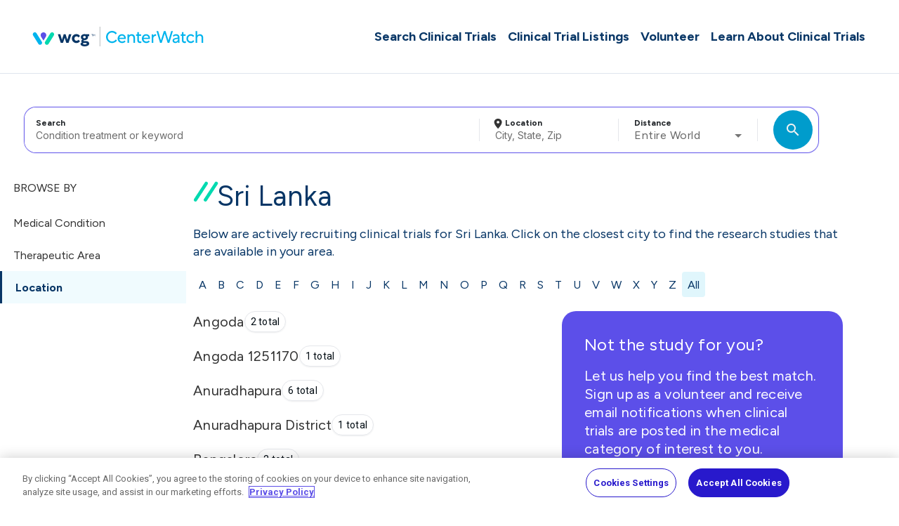

--- FILE ---
content_type: text/html; charset=utf-8
request_url: https://www.centerwatch.com/clinical-trials/listings/location/international/Sri%20Lanka
body_size: 43326
content:
<!DOCTYPE html><html lang="en"><head>
    <meta charset="utf-8">
    <title>Sri Lanka Clinical Research Trials | CenterWatch</title>
    <base href="/">
    <meta name="viewport" content="width=device-width, initial-scale=1">
    <link rel="icon" type="image/x-icon" href="clinical-trials/public/assets/wcg-logo.svg">
    <script type="text/javascript">
      ;window.NREUM||(NREUM={});NREUM.init={distributed_tracing:{enabled:true},privacy:{cookies_enabled:true},ajax:{deny_list:["bam.nr-data.net"]}};
      ;NREUM.loader_config={accountID:"211490",trustKey:"211490",agentID:"1103275944",licenseKey:"4b9c1b1b66",applicationID:"1103275944"};
      ;NREUM.info={beacon:"bam.nr-data.net",errorBeacon:"bam.nr-data.net",licenseKey:"4b9c1b1b66",applicationID:"1103275944",sa:1};
      ;/*! For license information please see nr-loader-spa-1.240.0.min.js.LICENSE.txt */
      (()=>{"use strict";var e,t,r={5763:(e,t,r)=>{r.d(t,{P_:()=>h,Mt:()=>g,C5:()=>s,DL:()=>b,OP:()=>_,lF:()=>D,Yu:()=>A,Dg:()=>p,CX:()=>c,GE:()=>y,sU:()=>S});var n=r(8632),i=r(9567);const o={beacon:n.ce.beacon,errorBeacon:n.ce.errorBeacon,licenseKey:void 0,applicationID:void 0,sa:void 0,queueTime:void 0,applicationTime:void 0,ttGuid:void 0,user:void 0,account:void 0,product:void 0,extra:void 0,jsAttributes:{},userAttributes:void 0,atts:void 0,transactionName:void 0,tNamePlain:void 0},a={};function s(e){if(!e)throw new Error("All info objects require an agent identifier!");if(!a[e])throw new Error("Info for ".concat(e," was never set"));return a[e]}function c(e,t){if(!e)throw new Error("All info objects require an agent identifier!");a[e]=(0,i.D)(t,o),(0,n.Qy)(e,a[e],"info")}var u=r(7056);const d=()=>{const e={blockSelector:"[data-nr-block]",maskInputOptions:{password:!0}};return{proxy:{assets:void 0,beacon:void 0},privacy:{cookies_enabled:!0},ajax:{deny_list:void 0,block_internal:!0,enabled:!0,harvestTimeSeconds:10,autoStart:!0},distributed_tracing:{enabled:void 0,exclude_newrelic_header:void 0,cors_use_newrelic_header:void 0,cors_use_tracecontext_headers:void 0,allowed_origins:void 0},session:{domain:void 0,expiresMs:u.oD,inactiveMs:u.Hb},ssl:void 0,obfuscate:void 0,jserrors:{enabled:!0,harvestTimeSeconds:10,autoStart:!0},metrics:{enabled:!0,autoStart:!0},page_action:{enabled:!0,harvestTimeSeconds:30,autoStart:!0},page_view_event:{enabled:!0,autoStart:!0},page_view_timing:{enabled:!0,harvestTimeSeconds:30,long_task:!1,autoStart:!0},session_trace:{enabled:!0,harvestTimeSeconds:10,autoStart:!0},harvest:{tooManyRequestsDelay:60},session_replay:{autoStart:!0,enabled:!1,harvestTimeSeconds:60,sampleRate:.1,errorSampleRate:.1,maskTextSelector:"*",maskAllInputs:!0,get blockClass(){return"nr-block"},get ignoreClass(){return"nr-ignore"},get maskTextClass(){return"nr-mask"},get blockSelector(){return e.blockSelector},set blockSelector(t){e.blockSelector+=",".concat(t)},get maskInputOptions(){return e.maskInputOptions},set maskInputOptions(t){e.maskInputOptions={...t,password:!0}}},spa:{enabled:!0,harvestTimeSeconds:10,autoStart:!0}}},l={},f="All configuration objects require an agent identifier!";function h(e){if(!e)throw new Error(f);if(!l[e])throw new Error("Configuration for ".concat(e," was never set"));return l[e]}function p(e,t){if(!e)throw new Error(f);l[e]=(0,i.D)(t,d()),(0,n.Qy)(e,l[e],"config")}function g(e,t){if(!e)throw new Error(f);var r=h(e);if(r){for(var n=t.split("."),i=0;i<n.length-1;i++)if("object"!=typeof(r=r[n[i]]))return;r=r[n[n.length-1]]}return r}const m={accountID:void 0,trustKey:void 0,agentID:void 0,licenseKey:void 0,applicationID:void 0,xpid:void 0},v={};function b(e){if(!e)throw new Error("All loader-config objects require an agent identifier!");if(!v[e])throw new Error("LoaderConfig for ".concat(e," was never set"));return v[e]}function y(e,t){if(!e)throw new Error("All loader-config objects require an agent identifier!");v[e]=(0,i.D)(t,m),(0,n.Qy)(e,v[e],"loader_config")}const A=(0,n.mF)().o;var w=r(385),x=r(6818);const E={buildEnv:x.Re,customTransaction:void 0,disabled:!1,distMethod:x.gF,isolatedBacklog:!1,loaderType:void 0,maxBytes:3e4,offset:Math.floor(w._A?.performance?.timeOrigin||w._A?.performance?.timing?.navigationStart||Date.now()),onerror:void 0,origin:""+w._A.location,ptid:void 0,releaseIds:{},session:void 0,xhrWrappable:"function"==typeof w._A.XMLHttpRequest?.prototype?.addEventListener,version:x.q4,denyList:void 0},T={};function _(e){if(!e)throw new Error("All runtime objects require an agent identifier!");if(!T[e])throw new Error("Runtime for ".concat(e," was never set"));return T[e]}function S(e,t){if(!e)throw new Error("All runtime objects require an agent identifier!");T[e]=(0,i.D)(t,E),(0,n.Qy)(e,T[e],"runtime")}function D(e){return function(e){try{const t=s(e);return!!t.licenseKey&&!!t.errorBeacon&&!!t.applicationID}catch(e){return!1}}(e)}},9567:(e,t,r)=>{r.d(t,{D:()=>i});var n=r(50);function i(e,t){try{if(!e||"object"!=typeof e)return(0,n.Z)("Setting a Configurable requires an object as input");if(!t||"object"!=typeof t)return(0,n.Z)("Setting a Configurable requires a model to set its initial properties");const r=Object.create(Object.getPrototypeOf(t),Object.getOwnPropertyDescriptors(t)),o=0===Object.keys(r).length?e:r;for(let a in o)if(void 0!==e[a])try{"object"==typeof e[a]&&"object"==typeof t[a]?r[a]=i(e[a],t[a]):r[a]=e[a]}catch(e){(0,n.Z)("An error occurred while setting a property of a Configurable",e)}return r}catch(e){(0,n.Z)("An error occured while setting a Configurable",e)}}},6818:(e,t,r)=>{r.d(t,{Re:()=>i,gF:()=>o,q4:()=>n});const n="1.240.0",i="PROD",o="CDN"},385:(e,t,r)=>{r.d(t,{FN:()=>s,IF:()=>d,Nk:()=>f,Tt:()=>c,_A:()=>o,cv:()=>h,iS:()=>a,il:()=>n,ux:()=>u,v6:()=>i,w1:()=>l});const n="undefined"!=typeof window&&!!window.document,i="undefined"!=typeof WorkerGlobalScope&&("undefined"!=typeof self&&self instanceof WorkerGlobalScope&&self.navigator instanceof WorkerNavigator||"undefined"!=typeof globalThis&&globalThis instanceof WorkerGlobalScope&&globalThis.navigator instanceof WorkerNavigator),o=n?window:"undefined"!=typeof WorkerGlobalScope&&("undefined"!=typeof self&&self instanceof WorkerGlobalScope&&self||"undefined"!=typeof globalThis&&globalThis instanceof WorkerGlobalScope&&globalThis),a=Boolean("hidden"===o?.document?.visibilityState),s=""+o?.location,c=/iPad|iPhone|iPod/.test(o.navigator?.userAgent),u=c&&"undefined"==typeof SharedWorker,d=(()=>{const e=o.navigator?.userAgent?.match(/Firefox[/\s](\d+\.\d+)/);return Array.isArray(e)&&e.length>=2?+e[1]:0})(),l=Boolean(n&&window.document.documentMode),f=!!o.navigator?.sendBeacon,h=Math.floor(o?.performance?.timeOrigin||o?.performance?.timing?.navigationStart||Date.now())},1117:(e,t,r)=>{r.d(t,{w:()=>o});var n=r(50);const i={agentIdentifier:"",ee:void 0};class o{constructor(e){try{if("object"!=typeof e)return(0,n.Z)("shared context requires an object as input");this.sharedContext={},Object.assign(this.sharedContext,i),Object.entries(e).forEach((e=>{let[t,r]=e;Object.keys(i).includes(t)&&(this.sharedContext[t]=r)}))}catch(e){(0,n.Z)("An error occured while setting SharedContext",e)}}}},8e3:(e,t,r)=>{r.d(t,{L:()=>d,R:()=>c});var n=r(8325),i=r(1284),o=r(4322),a=r(3325);const s={};function c(e,t){const r={staged:!1,priority:a.p[t]||0};u(e),s[e].get(t)||s[e].set(t,r)}function u(e){e&&(s[e]||(s[e]=new Map))}function d(){let e=arguments.length>0&&void 0!==arguments[0]?arguments[0]:"",t=arguments.length>1&&void 0!==arguments[1]?arguments[1]:"feature";if(u(e),!e||!s[e].get(t))return a(t);s[e].get(t).staged=!0;const r=[...s[e]];function a(t){const r=e?n.ee.get(e):n.ee,a=o.X.handlers;if(r.backlog&&a){var s=r.backlog[t],c=a[t];if(c){for(var u=0;s&&u<s.length;++u)l(s[u],c);(0,i.D)(c,(function(e,t){(0,i.D)(t,(function(t,r){r[0].on(e,r[1])}))}))}delete a[t],r.backlog[t]=null,r.emit("drain-"+t,[])}}r.every((e=>{let[t,r]=e;return r.staged}))&&(r.sort(((e,t)=>e[1].priority-t[1].priority)),r.forEach((t=>{let[r]=t;s[e].delete(r),a(r)})))}function l(e,t){var r=e[1];(0,i.D)(t[r],(function(t,r){var n=e[0];if(r[0]===n){var i=r[1],o=e[3],a=e[2];i.apply(o,a)}}))}},8325:(e,t,r)=>{r.d(t,{A:()=>c,ee:()=>u});var n=r(8632),i=r(2210),o=r(5763);class a{constructor(e){this.contextId=e}}var s=r(3117);const c="nr@context:".concat(s.a),u=function e(t,r){var n={},s={},d={},f=!1;try{f=16===r.length&&(0,o.OP)(r).isolatedBacklog}catch(e){}var h={on:g,addEventListener:g,removeEventListener:function(e,t){var r=n[e];if(!r)return;for(var i=0;i<r.length;i++)r[i]===t&&r.splice(i,1)},emit:function(e,r,n,i,o){!1!==o&&(o=!0);if(u.aborted&&!i)return;t&&o&&t.emit(e,r,n);for(var a=p(n),c=m(e),d=c.length,l=0;l<d;l++)c[l].apply(a,r);var f=b()[s[e]];f&&f.push([h,e,r,a]);return a},get:v,listeners:m,context:p,buffer:function(e,t){const r=b();if(t=t||"feature",h.aborted)return;Object.entries(e||{}).forEach((e=>{let[n,i]=e;s[i]=t,t in r||(r[t]=[])}))},abort:l,aborted:!1,isBuffering:function(e){return!!b()[s[e]]},debugId:r,backlog:f?{}:t&&"object"==typeof t.backlog?t.backlog:{}};return h;function p(e){return e&&e instanceof a?e:e?(0,i.X)(e,c,(()=>new a(c))):new a(c)}function g(e,t){n[e]=m(e).concat(t)}function m(e){return n[e]||[]}function v(t){return d[t]=d[t]||e(h,t)}function b(){return h.backlog}}(void 0,"globalEE"),d=(0,n.fP)();function l(){u.aborted=!0,u.backlog={}}d.ee||(d.ee=u)},5546:(e,t,r)=>{r.d(t,{E:()=>n,p:()=>i});var n=r(8325).ee.get("handle");function i(e,t,r,i,o){o?(o.buffer([e],i),o.emit(e,t,r)):(n.buffer([e],i),n.emit(e,t,r))}},4322:(e,t,r)=>{r.d(t,{X:()=>o});var n=r(5546);o.on=a;var i=o.handlers={};function o(e,t,r,o){a(o||n.E,i,e,t,r)}function a(e,t,r,i,o){o||(o="feature"),e||(e=n.E);var a=t[o]=t[o]||{};(a[r]=a[r]||[]).push([e,i])}},3239:(e,t,r)=>{r.d(t,{bP:()=>s,iz:()=>c,m$:()=>a});var n=r(385);let i=!1,o=!1;try{const e={get passive(){return i=!0,!1},get signal(){return o=!0,!1}};n._A.addEventListener("test",null,e),n._A.removeEventListener("test",null,e)}catch(e){}function a(e,t){return i||o?{capture:!!e,passive:i,signal:t}:!!e}function s(e,t){let r=arguments.length>2&&void 0!==arguments[2]&&arguments[2],n=arguments.length>3?arguments[3]:void 0;window.addEventListener(e,t,a(r,n))}function c(e,t){let r=arguments.length>2&&void 0!==arguments[2]&&arguments[2],n=arguments.length>3?arguments[3]:void 0;document.addEventListener(e,t,a(r,n))}},3117:(e,t,r)=>{r.d(t,{a:()=>n});const n=(0,r(4402).Rl)()},4402:(e,t,r)=>{r.d(t,{Ht:()=>u,M:()=>c,Rl:()=>a,ky:()=>s});var n=r(385);const i="xxxxxxxx-xxxx-4xxx-yxxx-xxxxxxxxxxxx";function o(e,t){return e?15&e[t]:16*Math.random()|0}function a(){const e=n._A?.crypto||n._A?.msCrypto;let t,r=0;return e&&e.getRandomValues&&(t=e.getRandomValues(new Uint8Array(31))),i.split("").map((e=>"x"===e?o(t,++r).toString(16):"y"===e?(3&o()|8).toString(16):e)).join("")}function s(e){const t=n._A?.crypto||n._A?.msCrypto;let r,i=0;t&&t.getRandomValues&&(r=t.getRandomValues(new Uint8Array(31)));const a=[];for(var s=0;s<e;s++)a.push(o(r,++i).toString(16));return a.join("")}function c(){return s(16)}function u(){return s(32)}},7056:(e,t,r)=>{r.d(t,{Bq:()=>n,Hb:()=>o,oD:()=>i});const n="NRBA",i=144e5,o=18e5},7894:(e,t,r)=>{function n(){return Math.round(performance.now())}r.d(t,{z:()=>n})},7243:(e,t,r)=>{r.d(t,{e:()=>o});var n=r(385),i={};function o(e){if(e in i)return i[e];if(0===(e||"").indexOf("data:"))return{protocol:"data"};let t;var r=n._A?.location,o={};if(n.il)t=document.createElement("a"),t.href=e;else try{t=new URL(e,r.href)}catch(e){return o}o.port=t.port;var a=t.href.split("://");!o.port&&a[1]&&(o.port=a[1].split("/")[0].split("@").pop().split(":")[1]),o.port&&"0"!==o.port||(o.port="https"===a[0]?"443":"80"),o.hostname=t.hostname||r.hostname,o.pathname=t.pathname,o.protocol=a[0],"/"!==o.pathname.charAt(0)&&(o.pathname="/"+o.pathname);var s=!t.protocol||":"===t.protocol||t.protocol===r.protocol,c=t.hostname===r.hostname&&t.port===r.port;return o.sameOrigin=s&&(!t.hostname||c),"/"===o.pathname&&(i[e]=o),o}},50:(e,t,r)=>{function n(e,t){"function"==typeof console.warn&&(console.warn("New Relic: ".concat(e)),t&&console.warn(t))}r.d(t,{Z:()=>n})},2587:(e,t,r)=>{r.d(t,{N:()=>c,T:()=>u});var n=r(8325),i=r(5546),o=r(3325);const a={stn:[o.D.sessionTrace],err:[o.D.jserrors,o.D.metrics],ins:[o.D.pageAction],spa:[o.D.spa],sr:[o.D.sessionReplay,o.D.sessionTrace]},s=new Set;function c(e,t){const r=n.ee.get(t);e&&"object"==typeof e&&(s.has(t)||Object.entries(e).forEach((e=>{let[t,n]=e;a[t]?a[t].forEach((e=>{n?(0,i.p)("feat-"+t,[],void 0,e,r):(0,i.p)("block-"+t,[],void 0,e,r),(0,i.p)("rumresp-"+t,[Boolean(n)],void 0,e,r)})):n&&(0,i.p)("feat-"+t,[],void 0,void 0,r),u[t]=Boolean(n)})),Object.keys(a).forEach((e=>{void 0===u[e]&&(a[e]?.forEach((t=>(0,i.p)("rumresp-"+e,[!1],void 0,t,r))),u[e]=!1)})),s.add(t))}const u={}},2210:(e,t,r)=>{r.d(t,{X:()=>i});var n=Object.prototype.hasOwnProperty;function i(e,t,r){if(n.call(e,t))return e[t];var i=r();if(Object.defineProperty&&Object.keys)try{return Object.defineProperty(e,t,{value:i,writable:!0,enumerable:!1}),i}catch(e){}return e[t]=i,i}},1284:(e,t,r)=>{r.d(t,{D:()=>n});const n=(e,t)=>Object.entries(e||{}).map((e=>{let[r,n]=e;return t(r,n)}))},4351:(e,t,r)=>{r.d(t,{P:()=>o});var n=r(8325);const i=()=>{const e=new WeakSet;return(t,r)=>{if("object"==typeof r&&null!==r){if(e.has(r))return;e.add(r)}return r}};function o(e){try{return JSON.stringify(e,i())}catch(e){try{n.ee.emit("internal-error",[e])}catch(e){}}}},3960:(e,t,r)=>{r.d(t,{K:()=>a,b:()=>o});var n=r(3239);function i(){return"undefined"==typeof document||"complete"===document.readyState}function o(e,t){if(i())return e();(0,n.bP)("load",e,t)}function a(e){if(i())return e();(0,n.iz)("DOMContentLoaded",e)}},8632:(e,t,r)=>{r.d(t,{EZ:()=>u,Qy:()=>c,ce:()=>o,fP:()=>a,gG:()=>d,mF:()=>s});var n=r(7894),i=r(385);const o={beacon:"bam.nr-data.net",errorBeacon:"bam.nr-data.net"};function a(){return i._A.NREUM||(i._A.NREUM={}),void 0===i._A.newrelic&&(i._A.newrelic=i._A.NREUM),i._A.NREUM}function s(){let e=a();return e.o||(e.o={ST:i._A.setTimeout,SI:i._A.setImmediate,CT:i._A.clearTimeout,XHR:i._A.XMLHttpRequest,REQ:i._A.Request,EV:i._A.Event,PR:i._A.Promise,MO:i._A.MutationObserver,FETCH:i._A.fetch}),e}function c(e,t,r){let i=a();const o=i.initializedAgents||{},s=o[e]||{};return Object.keys(s).length||(s.initializedAt={ms:(0,n.z)(),date:new Date}),i.initializedAgents={...o,[e]:{...s,[r]:t}},i}function u(e,t){a()[e]=t}function d(){return function(){let e=a();const t=e.info||{};e.info={beacon:o.beacon,errorBeacon:o.errorBeacon,...t}}(),function(){let e=a();const t=e.init||{};e.init={...t}}(),s(),function(){let e=a();const t=e.loader_config||{};e.loader_config={...t}}(),a()}},7956:(e,t,r)=>{r.d(t,{N:()=>i});var n=r(3239);function i(e){let t=arguments.length>1&&void 0!==arguments[1]&&arguments[1],r=arguments.length>2?arguments[2]:void 0,i=arguments.length>3?arguments[3]:void 0;(0,n.iz)("visibilitychange",(function(){if(t)return void("hidden"===document.visibilityState&&e());e(document.visibilityState)}),r,i)}},1214:(e,t,r)=>{r.d(t,{em:()=>b,u5:()=>D,QU:()=>N,_L:()=>I,Gm:()=>H,Lg:()=>L,BV:()=>G,Kf:()=>K});var n=r(8325),i=r(3117);const o="nr@original:".concat(i.a);var a=Object.prototype.hasOwnProperty,s=!1;function c(e,t){return e||(e=n.ee),r.inPlace=function(e,t,n,i,o){n||(n="");const a="-"===n.charAt(0);for(let s=0;s<t.length;s++){const c=t[s],u=e[c];d(u)||(e[c]=r(u,a?c+n:n,i,c,o))}},r.flag=o,r;function r(t,r,n,s,c){return d(t)?t:(r||(r=""),nrWrapper[o]=t,function(e,t,r){if(Object.defineProperty&&Object.keys)try{return Object.keys(e).forEach((function(r){Object.defineProperty(t,r,{get:function(){return e[r]},set:function(t){return e[r]=t,t}})})),t}catch(e){u([e],r)}for(var n in e)a.call(e,n)&&(t[n]=e[n])}(t,nrWrapper,e),nrWrapper);function nrWrapper(){var o,a,d,l;try{a=this,o=[...arguments],d="function"==typeof n?n(o,a):n||{}}catch(t){u([t,"",[o,a,s],d],e)}i(r+"start",[o,a,s],d,c);try{return l=t.apply(a,o)}catch(e){throw i(r+"err",[o,a,e],d,c),e}finally{i(r+"end",[o,a,l],d,c)}}}function i(r,n,i,o){if(!s||t){var a=s;s=!0;try{e.emit(r,n,i,t,o)}catch(t){u([t,r,n,i],e)}s=a}}}function u(e,t){t||(t=n.ee);try{t.emit("internal-error",e)}catch(e){}}function d(e){return!(e&&e instanceof Function&&e.apply&&!e[o])}var l=r(2210),f=r(385);const h={},p=f._A.XMLHttpRequest,g="addEventListener",m="removeEventListener",v="nr@wrapped:".concat(n.A);function b(e){var t=function(e){return(e||n.ee).get("events")}(e);if(h[t.debugId]++)return t;h[t.debugId]=1;var r=c(t,!0);function i(e){r.inPlace(e,[g,m],"-",o)}function o(e,t){return e[1]}return"getPrototypeOf"in Object&&(f.il&&y(document,i),y(f._A,i),y(p.prototype,i)),t.on(g+"-start",(function(e,t){var n=e[1];if(null!==n&&("function"==typeof n||"object"==typeof n)){var i=(0,l.X)(n,v,(function(){var e={object:function(){if("function"!=typeof n.handleEvent)return;return n.handleEvent.apply(n,arguments)},function:n}[typeof n];return e?r(e,"fn-",null,e.name||"anonymous"):n}));this.wrapped=e[1]=i}})),t.on(m+"-start",(function(e){e[1]=this.wrapped||e[1]})),t}function y(e,t){let r=e;for(;"object"==typeof r&&!Object.prototype.hasOwnProperty.call(r,g);)r=Object.getPrototypeOf(r);for(var n=arguments.length,i=new Array(n>2?n-2:0),o=2;o<n;o++)i[o-2]=arguments[o];r&&t(r,...i)}var A="fetch-",w=A+"body-",x=["arrayBuffer","blob","json","text","formData"],E=f._A.Request,T=f._A.Response,_="prototype";const S={};function D(e){const t=function(e){return(e||n.ee).get("fetch")}(e);if(!(E&&T&&f._A.fetch))return t;if(S[t.debugId]++)return t;function r(e,r,i){var o=e[r];"function"==typeof o&&(e[r]=function(){var e,r=[...arguments],a={};t.emit(i+"before-start",[r],a),a[n.A]&&a[n.A].dt&&(e=a[n.A].dt);var s=o.apply(this,r);return t.emit(i+"start",[r,e],s),s.then((function(e){return t.emit(i+"end",[null,e],s),e}),(function(e){throw t.emit(i+"end",[e],s),e}))})}return S[t.debugId]=1,x.forEach((e=>{r(E[_],e,w),r(T[_],e,w)})),r(f._A,"fetch",A),t.on(A+"end",(function(e,r){var n=this;if(r){var i=r.headers.get("content-length");null!==i&&(n.rxSize=i),t.emit(A+"done",[null,r],n)}else t.emit(A+"done",[e],n)})),t}const j={},C=["pushState","replaceState"];function N(e){const t=function(e){return(e||n.ee).get("history")}(e);return!f.il||j[t.debugId]++||(j[t.debugId]=1,c(t).inPlace(window.history,C,"-")),t}var O=r(3239);const P={},R=["appendChild","insertBefore","replaceChild"];function I(e){const t=function(e){return(e||n.ee).get("jsonp")}(e);if(!f.il||P[t.debugId])return t;P[t.debugId]=!0;var r=c(t),i=/[?&](?:callback|cb)=([^&#]+)/,o=/(.*)\.([^.]+)/,a=/^(\w+)(\.|$)(.*)$/;function s(e,t){if(!e)return t;const r=e.match(a),n=r[1];return s(r[3],t[n])}return r.inPlace(Node.prototype,R,"dom-"),t.on("dom-start",(function(e){!function(e){if(!e||"string"!=typeof e.nodeName||"script"!==e.nodeName.toLowerCase())return;if("function"!=typeof e.addEventListener)return;var n=(a=e.src,c=a.match(i),c?c[1]:null);var a,c;if(!n)return;var u=function(e){var t=e.match(o);if(t&&t.length>=3)return{key:t[2],parent:s(t[1],window)};return{key:e,parent:window}}(n);if("function"!=typeof u.parent[u.key])return;var d={};function l(){t.emit("jsonp-end",[],d),e.removeEventListener("load",l,(0,O.m$)(!1)),e.removeEventListener("error",f,(0,O.m$)(!1))}function f(){t.emit("jsonp-error",[],d),t.emit("jsonp-end",[],d),e.removeEventListener("load",l,(0,O.m$)(!1)),e.removeEventListener("error",f,(0,O.m$)(!1))}r.inPlace(u.parent,[u.key],"cb-",d),e.addEventListener("load",l,(0,O.m$)(!1)),e.addEventListener("error",f,(0,O.m$)(!1)),t.emit("new-jsonp",[e.src],d)}(e[0])})),t}const k={};function H(e){const t=function(e){return(e||n.ee).get("mutation")}(e);if(!f.il||k[t.debugId])return t;k[t.debugId]=!0;var r=c(t),i=f._A.MutationObserver;return i&&(window.MutationObserver=function(e){return this instanceof i?new i(r(e,"fn-")):i.apply(this,arguments)},MutationObserver.prototype=i.prototype),t}const z={};function L(e){const t=function(e){return(e||n.ee).get("promise")}(e);if(z[t.debugId])return t;z[t.debugId]=!0;var r=t.context,i=c(t),a=f._A.Promise;return a&&function(){function e(r){var n=t.context(),o=i(r,"executor-",n,null,!1);const s=Reflect.construct(a,[o],e);return t.context(s).getCtx=function(){return n},s}f._A.Promise=e,Object.defineProperty(e,"name",{value:"Promise"}),e.toString=function(){return a.toString()},Object.setPrototypeOf(e,a),["all","race"].forEach((function(r){const n=a[r];e[r]=function(e){let i=!1;[...e||[]].forEach((e=>{this.resolve(e).then(a("all"===r),a(!1))}));const o=n.apply(this,arguments);return o;function a(e){return function(){t.emit("propagate",[null,!i],o,!1,!1),i=i||!e}}}})),["resolve","reject"].forEach((function(r){const n=a[r];e[r]=function(e){const r=n.apply(this,arguments);return e!==r&&t.emit("propagate",[e,!0],r,!1,!1),r}})),e.prototype=a.prototype;const n=a.prototype.then;a.prototype.then=function(){var e=this,o=r(e);o.promise=e;for(var a=arguments.length,s=new Array(a),c=0;c<a;c++)s[c]=arguments[c];s[0]=i(s[0],"cb-",o,null,!1),s[1]=i(s[1],"cb-",o,null,!1);const u=n.apply(this,s);return o.nextPromise=u,t.emit("propagate",[e,!0],u,!1,!1),u},a.prototype.then[o]=n,t.on("executor-start",(function(e){e[0]=i(e[0],"resolve-",this,null,!1),e[1]=i(e[1],"resolve-",this,null,!1)})),t.on("executor-err",(function(e,t,r){e[1](r)})),t.on("cb-end",(function(e,r,n){t.emit("propagate",[n,!0],this.nextPromise,!1,!1)})),t.on("propagate",(function(e,r,n){this.getCtx&&!r||(this.getCtx=function(){if(e instanceof Promise)var r=t.context(e);return r&&r.getCtx?r.getCtx():this})}))}(),t}const M={},B="setTimeout",F="setInterval",U="clearTimeout",Z="-start",V="-",q=[B,"setImmediate",F,U,"clearImmediate"];function G(e){const t=function(e){return(e||n.ee).get("timer")}(e);if(M[t.debugId]++)return t;M[t.debugId]=1;var r=c(t);return r.inPlace(f._A,q.slice(0,2),B+V),r.inPlace(f._A,q.slice(2,3),F+V),r.inPlace(f._A,q.slice(3),U+V),t.on(F+Z,(function(e,t,n){e[0]=r(e[0],"fn-",null,n)})),t.on(B+Z,(function(e,t,n){this.method=n,this.timerDuration=isNaN(e[1])?0:+e[1],e[0]=r(e[0],"fn-",this,n)})),t}var W=r(50);const X={},Q=["open","send"];function K(e){var t=e||n.ee;const r=function(e){return(e||n.ee).get("xhr")}(t);if(X[r.debugId]++)return r;X[r.debugId]=1,b(t);var i=c(r),o=f._A.XMLHttpRequest,a=f._A.MutationObserver,s=f._A.Promise,u=f._A.setInterval,d="readystatechange",l=["onload","onerror","onabort","onloadstart","onloadend","onprogress","ontimeout"],h=[],p=f._A.XMLHttpRequest=function(e){const t=new o(e),n=r.context(t);try{r.emit("new-xhr",[t],n),t.addEventListener(d,(a=n,function(){var e=this;e.readyState>3&&!a.resolved&&(a.resolved=!0,r.emit("xhr-resolved",[],e)),i.inPlace(e,l,"fn-",w)}),(0,O.m$)(!1))}catch(e){(0,W.Z)("An error occurred while intercepting XHR",e);try{r.emit("internal-error",[e])}catch(e){}}var a;return t};function g(e,t){i.inPlace(t,["onreadystatechange"],"fn-",w)}if(function(e,t){for(var r in e)t[r]=e[r]}(o,p),p.prototype=o.prototype,i.inPlace(p.prototype,Q,"-xhr-",w),r.on("send-xhr-start",(function(e,t){g(e,t),function(e){h.push(e),a&&(m?m.then(A):u?u(A):(v=-v,y.data=v))}(t)})),r.on("open-xhr-start",g),a){var m=s&&s.resolve();if(!u&&!s){var v=1,y=document.createTextNode(v);new a(A).observe(y,{characterData:!0})}}else t.on("fn-end",(function(e){e[0]&&e[0].type===d||A()}));function A(){for(var e=0;e<h.length;e++)g(0,h[e]);h.length&&(h=[])}function w(e,t){return t}return r}},7825:(e,t,r)=>{r.d(t,{t:()=>n});const n=r(3325).D.ajax},6660:(e,t,r)=>{r.d(t,{t:()=>n});const n=r(3325).D.jserrors},3081:(e,t,r)=>{r.d(t,{gF:()=>o,mY:()=>i,t9:()=>n,vz:()=>s,xS:()=>a});const n=r(3325).D.metrics,i="sm",o="cm",a="storeSupportabilityMetrics",s="storeEventMetrics"},4649:(e,t,r)=>{r.d(t,{t:()=>n});const n=r(3325).D.pageAction},7633:(e,t,r)=>{r.d(t,{t:()=>n});const n=r(3325).D.pageViewEvent},9251:(e,t,r)=>{r.d(t,{t:()=>n});const n=r(3325).D.pageViewTiming},7144:(e,t,r)=>{r.d(t,{t:()=>n});const n=r(3325).D.sessionReplay},3614:(e,t,r)=>{r.d(t,{BST_RESOURCE:()=>i,END:()=>s,FEATURE_NAME:()=>n,FN_END:()=>u,FN_START:()=>c,PUSH_STATE:()=>d,RESOURCE:()=>o,START:()=>a});const n=r(3325).D.sessionTrace,i="bstResource",o="resource",a="-start",s="-end",c="fn"+a,u="fn"+s,d="pushState"},7836:(e,t,r)=>{r.d(t,{BODY:()=>x,CB_END:()=>E,CB_START:()=>u,END:()=>w,FEATURE_NAME:()=>i,FETCH:()=>_,FETCH_BODY:()=>v,FETCH_DONE:()=>m,FETCH_START:()=>g,FN_END:()=>c,FN_START:()=>s,INTERACTION:()=>f,INTERACTION_API:()=>d,INTERACTION_EVENTS:()=>o,JSONP_END:()=>b,JSONP_NODE:()=>p,JS_TIME:()=>T,MAX_TIMER_BUDGET:()=>a,REMAINING:()=>l,SPA_NODE:()=>h,START:()=>A,originalSetTimeout:()=>y});var n=r(5763);const i=r(3325).D.spa,o=["click","submit","keypress","keydown","keyup","change"],a=999,s="fn-start",c="fn-end",u="cb-start",d="api-ixn-",l="remaining",f="interaction",h="spaNode",p="jsonpNode",g="fetch-start",m="fetch-done",v="fetch-body-",b="jsonp-end",y=n.Yu.ST,A="-start",w="-end",x="-body",E="cb"+w,T="jsTime",_="fetch"},5938:(e,t,r)=>{r.d(t,{W:()=>o});var n=r(5763),i=r(8325);class o{constructor(e,t,r){this.agentIdentifier=e,this.aggregator=t,this.ee=i.ee.get(e,(0,n.OP)(this.agentIdentifier).isolatedBacklog),this.featureName=r,this.blocked=!1}}},7530:(e,t,r)=>{r.d(t,{j:()=>b});var n=r(3325),i=r(5763),o=r(5546),a=r(8325),s=r(7894),c=r(8e3),u=r(3960),d=r(385),l=r(50),f=r(3081),h=r(8632);function p(){const e=(0,h.gG)();["setErrorHandler","finished","addToTrace","inlineHit","addRelease","addPageAction","setCurrentRouteName","setPageViewName","setCustomAttribute","interaction","noticeError","setUserId","setApplicationVersion","start"].forEach((t=>{e[t]=function(){for(var r=arguments.length,n=new Array(r),i=0;i<r;i++)n[i]=arguments[i];return function(t){for(var r=arguments.length,n=new Array(r>1?r-1:0),i=1;i<r;i++)n[i-1]=arguments[i];let o=[];return Object.values(e.initializedAgents).forEach((e=>{e.exposed&&e.api[t]&&o.push(e.api[t](...n))})),o.length>1?o:o[0]}(t,...n)}}))}var g=r(2587);const m=e=>{r.p=e};let v=!1;function b(e){let t=arguments.length>1&&void 0!==arguments[1]?arguments[1]:{},b=arguments.length>2?arguments[2]:void 0,y=arguments.length>3?arguments[3]:void 0,{init:A,info:w,loader_config:x,runtime:E={loaderType:b},exposed:T=!0}=t;const _=(0,h.gG)();w||(A=_.init,w=_.info,x=_.loader_config),(0,i.Dg)(e,A||{}),(0,i.GE)(e,x||{}),w.jsAttributes??={},d.v6&&(w.jsAttributes.isWorker=!0),(0,i.CX)(e,w);const S=(0,i.P_)(e),D=[w.beacon,w.errorBeacon];v||(v=!0,S.proxy.assets&&(m(S.proxy.assets+"/"),D.push(S.proxy.assets)),S.proxy.beacon&&D.push(S.proxy.beacon)),E.denyList=[...S.ajax.deny_list||[],...S.ajax.block_internal?D:[]],(0,i.sU)(e,E),p();const j=function(e,t){t||(0,c.R)(e,"api");const h={};var p=a.ee.get(e),g=p.get("tracer"),m="api-",v=m+"ixn-";function b(t,r,n,o){const a=(0,i.C5)(e);return null===r?delete a.jsAttributes[t]:(0,i.CX)(e,{...a,jsAttributes:{...a.jsAttributes,[t]:r}}),w(m,n,!0,o||null===r?"session":void 0)(t,r)}function y(){}["setErrorHandler","finished","addToTrace","inlineHit","addRelease"].forEach((e=>{h[e]=w(m,e,!0,"api")})),h.addPageAction=w(m,"addPageAction",!0,n.D.pageAction),h.setCurrentRouteName=w(m,"routeName",!0,n.D.spa),h.setPageViewName=function(t,r){if("string"==typeof t)return"/"!==t.charAt(0)&&(t="/"+t),(0,i.OP)(e).customTransaction=(r||"http://custom.transaction")+t,w(m,"setPageViewName",!0)()},h.setCustomAttribute=function(e,t){let r=arguments.length>2&&void 0!==arguments[2]&&arguments[2];if("string"==typeof e){if(["string","number"].includes(typeof t)||null===t)return b(e,t,"setCustomAttribute",r);(0,l.Z)("Failed to execute setCustomAttribute.\nNon-null value must be a string or number type, but a type of <".concat(typeof t,"> was provided."))}else(0,l.Z)("Failed to execute setCustomAttribute.\nName must be a string type, but a type of <".concat(typeof e,"> was provided."))},h.setUserId=function(e){if("string"==typeof e||null===e)return b("enduser.id",e,"setUserId",!0);(0,l.Z)("Failed to execute setUserId.\nNon-null value must be a string type, but a type of <".concat(typeof e,"> was provided."))},h.setApplicationVersion=function(e){if("string"==typeof e||null===e)return b("application.version",e,"setApplicationVersion",!1);(0,l.Z)("Failed to execute setApplicationVersion. Expected <String | null>, but got <".concat(typeof e,">."))},h.start=e=>{try{const t=e?"defined":"undefined";(0,o.p)(f.xS,["API/start/".concat(t,"/called")],void 0,n.D.metrics,p);const r=Object.values(n.D);if(void 0===e)e=r;else{if((e=Array.isArray(e)&&e.length?e:[e]).some((e=>!r.includes(e))))return(0,l.Z)("Invalid feature name supplied. Acceptable feature names are: ".concat(r));e.includes(n.D.pageViewEvent)||e.push(n.D.pageViewEvent)}e.forEach((e=>{p.emit("".concat(e,"-opt-in"))}))}catch(e){(0,l.Z)("An unexpected issue occurred",e)}},h.interaction=function(){return(new y).get()};var A=y.prototype={createTracer:function(e,t){var r={},i=this,a="function"==typeof t;return(0,o.p)(v+"tracer",[(0,s.z)(),e,r],i,n.D.spa,p),function(){if(g.emit((a?"":"no-")+"fn-start",[(0,s.z)(),i,a],r),a)try{return t.apply(this,arguments)}catch(e){throw g.emit("fn-err",[arguments,this,e],r),e}finally{g.emit("fn-end",[(0,s.z)()],r)}}}};function w(e,t,r,i){return function(){return(0,o.p)(f.xS,["API/"+t+"/called"],void 0,n.D.metrics,p),i&&(0,o.p)(e+t,[(0,s.z)(),...arguments],r?null:this,i,p),r?void 0:this}}function x(){r.e(111).then(r.bind(r,7438)).then((t=>{let{setAPI:r}=t;r(e),(0,c.L)(e,"api")})).catch((()=>(0,l.Z)("Downloading runtime APIs failed...")))}return["actionText","setName","setAttribute","save","ignore","onEnd","getContext","end","get"].forEach((e=>{A[e]=w(v,e,void 0,n.D.spa)})),h.noticeError=function(e,t){"string"==typeof e&&(e=new Error(e)),(0,o.p)(f.xS,["API/noticeError/called"],void 0,n.D.metrics,p),(0,o.p)("err",[e,(0,s.z)(),!1,t],void 0,n.D.jserrors,p)},d.il?(0,u.b)((()=>x()),!0):x(),h}(e,y);return(0,h.Qy)(e,j,"api"),(0,h.Qy)(e,T,"exposed"),(0,h.EZ)("activatedFeatures",g.T),j}},3325:(e,t,r)=>{r.d(t,{D:()=>n,p:()=>i});const n={ajax:"ajax",jserrors:"jserrors",metrics:"metrics",pageAction:"page_action",pageViewEvent:"page_view_event",pageViewTiming:"page_view_timing",sessionReplay:"session_replay",sessionTrace:"session_trace",spa:"spa"},i={[n.pageViewEvent]:1,[n.pageViewTiming]:2,[n.metrics]:3,[n.jserrors]:4,[n.ajax]:5,[n.sessionTrace]:6,[n.pageAction]:7,[n.spa]:8,[n.sessionReplay]:9}}},n={};function i(e){var t=n[e];if(void 0!==t)return t.exports;var o=n[e]={exports:{}};return r[e](o,o.exports,i),o.exports}i.m=r,i.d=(e,t)=>{for(var r in t)i.o(t,r)&&!i.o(e,r)&&Object.defineProperty(e,r,{enumerable:!0,get:t[r]})},i.f={},i.e=e=>Promise.all(Object.keys(i.f).reduce(((t,r)=>(i.f[r](e,t),t)),[])),i.u=e=>({111:"nr-spa",164:"nr-spa-compressor",433:"nr-spa-recorder"}[e]+"."+{111:"3b61d78f",164:"d88fc931",433:"252a96f3"}[e]+"-1.240.0.min.js"),i.o=(e,t)=>Object.prototype.hasOwnProperty.call(e,t),e={},t="NRBA-1.240.0.PROD:",i.l=(r,n,o,a)=>{if(e[r])e[r].push(n);else{var s,c;if(void 0!==o)for(var u=document.getElementsByTagName("script"),d=0;d<u.length;d++){var l=u[d];if(l.getAttribute("src")==r||l.getAttribute("data-webpack")==t+o){s=l;break}}s||(c=!0,(s=document.createElement("script")).charset="utf-8",s.timeout=120,i.nc&&s.setAttribute("nonce",i.nc),s.setAttribute("data-webpack",t+o),s.src=r),e[r]=[n];var f=(t,n)=>{s.onerror=s.onload=null,clearTimeout(h);var i=e[r];if(delete e[r],s.parentNode&&s.parentNode.removeChild(s),i&&i.forEach((e=>e(n))),t)return t(n)},h=setTimeout(f.bind(null,void 0,{type:"timeout",target:s}),12e4);s.onerror=f.bind(null,s.onerror),s.onload=f.bind(null,s.onload),c&&document.head.appendChild(s)}},i.r=e=>{"undefined"!=typeof Symbol&&Symbol.toStringTag&&Object.defineProperty(e,Symbol.toStringTag,{value:"Module"}),Object.defineProperty(e,"__esModule",{value:!0})},i.p="https://js-agent.newrelic.com/",(()=>{var e={801:0,92:0};i.f.j=(t,r)=>{var n=i.o(e,t)?e[t]:void 0;if(0!==n)if(n)r.push(n[2]);else{var o=new Promise(((r,i)=>n=e[t]=[r,i]));r.push(n[2]=o);var a=i.p+i.u(t),s=new Error;i.l(a,(r=>{if(i.o(e,t)&&(0!==(n=e[t])&&(e[t]=void 0),n)){var o=r&&("load"===r.type?"missing":r.type),a=r&&r.target&&r.target.src;s.message="Loading chunk "+t+" failed.\n("+o+": "+a+")",s.name="ChunkLoadError",s.type=o,s.request=a,n[1](s)}}),"chunk-"+t,t)}};var t=(t,r)=>{var n,o,[a,s,c]=r,u=0;if(a.some((t=>0!==e[t]))){for(n in s)i.o(s,n)&&(i.m[n]=s[n]);if(c)c(i)}for(t&&t(r);u<a.length;u++)o=a[u],i.o(e,o)&&e[o]&&e[o][0](),e[o]=0},r=self["webpackChunk:NRBA-1.240.0.PROD"]=self["webpackChunk:NRBA-1.240.0.PROD"]||[];r.forEach(t.bind(null,0)),r.push=t.bind(null,r.push.bind(r))})(),(()=>{var e=i(50);class t{addPageAction(t,r){(0,e.Z)("Call to agent api addPageAction failed. The session trace feature is not currently initialized.")}setPageViewName(t,r){(0,e.Z)("Call to agent api setPageViewName failed. The page view feature is not currently initialized.")}setCustomAttribute(t,r,n){(0,e.Z)("Call to agent api setCustomAttribute failed. The js errors feature is not currently initialized.")}noticeError(t,r){(0,e.Z)("Call to agent api noticeError failed. The js errors feature is not currently initialized.")}setUserId(t){(0,e.Z)("Call to agent api setUserId failed. The js errors feature is not currently initialized.")}setApplicationVersion(t){(0,e.Z)("Call to agent api setApplicationVersion failed. The agent is not currently initialized.")}setErrorHandler(t){(0,e.Z)("Call to agent api setErrorHandler failed. The js errors feature is not currently initialized.")}finished(t){(0,e.Z)("Call to agent api finished failed. The page action feature is not currently initialized.")}addRelease(t,r){(0,e.Z)("Call to agent api addRelease failed. The agent is not currently initialized.")}start(t){(0,e.Z)("Call to agent api addRelease failed. The agent is not currently initialized.")}}var r=i(3325),n=i(5763);const o=Object.values(r.D);function a(e){const t={};return o.forEach((r=>{t[r]=function(e,t){return!1!==(0,n.Mt)(t,"".concat(e,".enabled"))}(r,e)})),t}var s=i(7530);var c=i(8e3),u=i(5938),d=i(3960),l=i(385);class f extends u.W{constructor(e,t,r){let i=!(arguments.length>3&&void 0!==arguments[3])||arguments[3];super(e,t,r),this.auto=i,this.abortHandler=void 0,this.featAggregate=void 0,this.onAggregateImported=void 0,!1===(0,n.Mt)(this.agentIdentifier,"".concat(this.featureName,".autoStart"))&&(this.auto=!1),this.auto&&(0,c.R)(e,r)}importAggregator(){let t=arguments.length>0&&void 0!==arguments[0]?arguments[0]:{};if(this.featAggregate)return;if(!this.auto)return void this.ee.on("".concat(this.featureName,"-opt-in"),(()=>{(0,c.R)(this.agentIdentifier,this.featureName),this.auto=!0,this.importAggregator()}));const r=l.il&&!0===(0,n.Mt)(this.agentIdentifier,"privacy.cookies_enabled");let o;this.onAggregateImported=new Promise((e=>{o=e}));const a=async()=>{let n;try{if(r){const{setupAgentSession:e}=await i.e(111).then(i.bind(i,3228));n=e(this.agentIdentifier)}}catch(t){(0,e.Z)("A problem occurred when starting up session manager. This page will not start or extend any session.",t)}try{if(!this.shouldImportAgg(this.featureName,n))return(0,c.L)(this.agentIdentifier,this.featureName),void o(!1);const{lazyFeatureLoader:e}=await i.e(111).then(i.bind(i,8582)),{Aggregate:r}=await e(this.featureName,"aggregate");this.featAggregate=new r(this.agentIdentifier,this.aggregator,t),o(!0)}catch(t){(0,e.Z)("Downloading and initializing ".concat(this.featureName," failed..."),t),this.abortHandler?.(),o(!1)}};l.il?(0,d.b)((()=>a()),!0):a()}shouldImportAgg(e,t){return e!==r.D.sessionReplay||!!n.Yu.MO&&(!1!==(0,n.Mt)(this.agentIdentifier,"session_trace.enabled")&&(!!t?.isNew||!!t?.state.sessionReplay))}}var h=i(7633);class p extends f{static featureName=h.t;constructor(e,t){let r=!(arguments.length>2&&void 0!==arguments[2])||arguments[2];super(e,t,h.t,r),this.importAggregator()}}var g=i(1117),m=i(1284);class v extends g.w{constructor(e){super(e),this.aggregatedData={}}store(e,t,r,n,i){var o=this.getBucket(e,t,r,i);return o.metrics=function(e,t){t||(t={count:0});return t.count+=1,(0,m.D)(e,(function(e,r){t[e]=b(r,t[e])})),t}(n,o.metrics),o}merge(e,t,r,n,i){var o=this.getBucket(e,t,n,i);if(o.metrics){var a=o.metrics;a.count+=r.count,(0,m.D)(r,(function(e,t){if("count"!==e){var n=a[e],i=r[e];i&&!i.c?a[e]=b(i.t,n):a[e]=function(e,t){if(!t)return e;t.c||(t=y(t.t));return t.min=Math.min(e.min,t.min),t.max=Math.max(e.max,t.max),t.t+=e.t,t.sos+=e.sos,t.c+=e.c,t}(i,a[e])}}))}else o.metrics=r}storeMetric(e,t,r,n){var i=this.getBucket(e,t,r);return i.stats=b(n,i.stats),i}getBucket(e,t,r,n){this.aggregatedData[e]||(this.aggregatedData[e]={});var i=this.aggregatedData[e][t];return i||(i=this.aggregatedData[e][t]={params:r||{}},n&&(i.custom=n)),i}get(e,t){return t?this.aggregatedData[e]&&this.aggregatedData[e][t]:this.aggregatedData[e]}take(e){for(var t={},r="",n=!1,i=0;i<e.length;i++)t[r=e[i]]=A(this.aggregatedData[r]),t[r].length&&(n=!0),delete this.aggregatedData[r];return n?t:null}}function b(e,t){return null==e?function(e){e?e.c++:e={c:1};return e}(t):t?(t.c||(t=y(t.t)),t.c+=1,t.t+=e,t.sos+=e*e,e>t.max&&(t.max=e),e<t.min&&(t.min=e),t):{t:e}}function y(e){return{t:e,min:e,max:e,sos:e*e,c:1}}function A(e){return"object"!=typeof e?[]:(0,m.D)(e,w)}function w(e,t){return t}var x=i(8632),E=i(4402),T=i(4351);var _=i(5546),S=i(7956),D=i(3239),j=i(7894),C=i(9251);class N extends f{static featureName=C.t;constructor(e,t){let r=!(arguments.length>2&&void 0!==arguments[2])||arguments[2];super(e,t,C.t,r),l.il&&((0,S.N)((()=>(0,_.p)("docHidden",[(0,j.z)()],void 0,C.t,this.ee)),!0),(0,D.bP)("pagehide",(()=>(0,_.p)("winPagehide",[(0,j.z)()],void 0,C.t,this.ee))),this.importAggregator())}}var O=i(3081);class P extends f{static featureName=O.t9;constructor(e,t){let r=!(arguments.length>2&&void 0!==arguments[2])||arguments[2];super(e,t,O.t9,r),this.importAggregator()}}var R=i(6660);class I{constructor(e,t,r,n){this.name="UncaughtError",this.message=e,this.sourceURL=t,this.line=r,this.column=n}}class k extends f{static featureName=R.t;#e=new Set;constructor(e,t){let n=!(arguments.length>2&&void 0!==arguments[2])||arguments[2];super(e,t,R.t,n);try{this.removeOnAbort=new AbortController}catch(e){}this.ee.on("fn-err",((e,t,n)=>{this.abortHandler&&!this.#e.has(n)&&(this.#e.add(n),(0,_.p)("err",[this.#t(n),(0,j.z)()],void 0,r.D.jserrors,this.ee))})),this.ee.on("internal-error",(e=>{this.abortHandler&&(0,_.p)("ierr",[this.#t(e),(0,j.z)(),!0],void 0,r.D.jserrors,this.ee)})),l._A.addEventListener("unhandledrejection",(e=>{this.abortHandler&&(0,_.p)("err",[this.#r(e),(0,j.z)(),!1,{unhandledPromiseRejection:1}],void 0,r.D.jserrors,this.ee)}),(0,D.m$)(!1,this.removeOnAbort?.signal)),l._A.addEventListener("error",(e=>{this.abortHandler&&(this.#e.has(e.error)?this.#e.delete(e.error):(0,_.p)("err",[this.#n(e),(0,j.z)()],void 0,r.D.jserrors,this.ee))}),(0,D.m$)(!1,this.removeOnAbort?.signal)),this.abortHandler=this.#i,this.importAggregator()}#i(){this.removeOnAbort?.abort(),this.#e.clear(),this.abortHandler=void 0}#t(e){return e instanceof Error?e:void 0!==e?.message?new I(e.message,e.filename||e.sourceURL,e.lineno||e.line,e.colno||e.col):new I("string"==typeof e?e:(0,T.P)(e))}#r(e){let t="Unhandled Promise Rejection: ";if(e?.reason instanceof Error)try{return e.reason.message=t+e.reason.message,e.reason}catch(t){return e.reason}if(void 0===e.reason)return new I(t);const r=this.#t(e.reason);return r.message=t+r.message,r}#n(e){return e.error instanceof Error?e.error:new I(e.message,e.filename,e.lineno,e.colno)}}var H=i(2210);let z=1;const L="nr@id";function M(e){const t=typeof e;return!e||"object"!==t&&"function"!==t?-1:e===l._A?0:(0,H.X)(e,L,(function(){return z++}))}function B(e){if("string"==typeof e&&e.length)return e.length;if("object"==typeof e){if("undefined"!=typeof ArrayBuffer&&e instanceof ArrayBuffer&&e.byteLength)return e.byteLength;if("undefined"!=typeof Blob&&e instanceof Blob&&e.size)return e.size;if(!("undefined"!=typeof FormData&&e instanceof FormData))try{return(0,T.P)(e).length}catch(e){return}}}var F=i(1214),U=i(7243);class Z{constructor(e){this.agentIdentifier=e}generateTracePayload(e){if(!this.shouldGenerateTrace(e))return null;var t=(0,n.DL)(this.agentIdentifier);if(!t)return null;var r=(t.accountID||"").toString()||null,i=(t.agentID||"").toString()||null,o=(t.trustKey||"").toString()||null;if(!r||!i)return null;var a=(0,E.M)(),s=(0,E.Ht)(),c=Date.now(),u={spanId:a,traceId:s,timestamp:c};return(e.sameOrigin||this.isAllowedOrigin(e)&&this.useTraceContextHeadersForCors())&&(u.traceContextParentHeader=this.generateTraceContextParentHeader(a,s),u.traceContextStateHeader=this.generateTraceContextStateHeader(a,c,r,i,o)),(e.sameOrigin&&!this.excludeNewrelicHeader()||!e.sameOrigin&&this.isAllowedOrigin(e)&&this.useNewrelicHeaderForCors())&&(u.newrelicHeader=this.generateTraceHeader(a,s,c,r,i,o)),u}generateTraceContextParentHeader(e,t){return"00-"+t+"-"+e+"-01"}generateTraceContextStateHeader(e,t,r,n,i){return i+"@nr=0-1-"+r+"-"+n+"-"+e+"----"+t}generateTraceHeader(e,t,r,n,i,o){if(!("function"==typeof l._A?.btoa))return null;var a={v:[0,1],d:{ty:"Browser",ac:n,ap:i,id:e,tr:t,ti:r}};return o&&n!==o&&(a.d.tk=o),btoa((0,T.P)(a))}shouldGenerateTrace(e){return this.isDtEnabled()&&this.isAllowedOrigin(e)}isAllowedOrigin(e){var t=!1,r={};if((0,n.Mt)(this.agentIdentifier,"distributed_tracing")&&(r=(0,n.P_)(this.agentIdentifier).distributed_tracing),e.sameOrigin)t=!0;else if(r.allowed_origins instanceof Array)for(var i=0;i<r.allowed_origins.length;i++){var o=(0,U.e)(r.allowed_origins[i]);if(e.hostname===o.hostname&&e.protocol===o.protocol&&e.port===o.port){t=!0;break}}return t}isDtEnabled(){var e=(0,n.Mt)(this.agentIdentifier,"distributed_tracing");return!!e&&!!e.enabled}excludeNewrelicHeader(){var e=(0,n.Mt)(this.agentIdentifier,"distributed_tracing");return!!e&&!!e.exclude_newrelic_header}useNewrelicHeaderForCors(){var e=(0,n.Mt)(this.agentIdentifier,"distributed_tracing");return!!e&&!1!==e.cors_use_newrelic_header}useTraceContextHeadersForCors(){var e=(0,n.Mt)(this.agentIdentifier,"distributed_tracing");return!!e&&!!e.cors_use_tracecontext_headers}}var V=i(7825),q=["load","error","abort","timeout"],G=q.length,W=n.Yu.REQ,X=n.Yu.XHR;class Q extends f{static featureName=V.t;constructor(e,t){let i=!(arguments.length>2&&void 0!==arguments[2])||arguments[2];if(super(e,t,V.t,i),(0,n.OP)(e).xhrWrappable){this.dt=new Z(e),this.handler=(e,t,r,n)=>(0,_.p)(e,t,r,n,this.ee);try{const e={xmlhttprequest:"xhr",fetch:"fetch",beacon:"beacon"};l._A?.performance?.getEntriesByType("resource").forEach((t=>{if(t.initiatorType in e&&0!==t.responseStatus){const n={status:t.responseStatus},i={rxSize:t.transferSize,duration:Math.floor(t.duration),cbTime:0};K(n,t.name),this.handler("xhr",[n,i,t.startTime,t.responseEnd,e[t.initiatorType]],void 0,r.D.ajax)}}))}catch(e){}(0,F.u5)(this.ee),(0,F.Kf)(this.ee),function(e,t,i,o){function a(e){var t=this;t.totalCbs=0,t.called=0,t.cbTime=0,t.end=x,t.ended=!1,t.xhrGuids={},t.lastSize=null,t.loadCaptureCalled=!1,t.params=this.params||{},t.metrics=this.metrics||{},e.addEventListener("load",(function(r){E(t,e)}),(0,D.m$)(!1)),l.IF||e.addEventListener("progress",(function(e){t.lastSize=e.loaded}),(0,D.m$)(!1))}function s(e){this.params={method:e[0]},K(this,e[1]),this.metrics={}}function c(t,r){var i=(0,n.DL)(e);i.xpid&&this.sameOrigin&&r.setRequestHeader("X-NewRelic-ID",i.xpid);var a=o.generateTracePayload(this.parsedOrigin);if(a){var s=!1;a.newrelicHeader&&(r.setRequestHeader("newrelic",a.newrelicHeader),s=!0),a.traceContextParentHeader&&(r.setRequestHeader("traceparent",a.traceContextParentHeader),a.traceContextStateHeader&&r.setRequestHeader("tracestate",a.traceContextStateHeader),s=!0),s&&(this.dt=a)}}function u(e,r){var n=this.metrics,i=e[0],o=this;if(n&&i){var a=B(i);a&&(n.txSize=a)}this.startTime=(0,j.z)(),this.listener=function(e){try{"abort"!==e.type||o.loadCaptureCalled||(o.params.aborted=!0),("load"!==e.type||o.called===o.totalCbs&&(o.onloadCalled||"function"!=typeof r.onload)&&"function"==typeof o.end)&&o.end(r)}catch(e){try{t.emit("internal-error",[e])}catch(e){}}};for(var s=0;s<G;s++)r.addEventListener(q[s],this.listener,(0,D.m$)(!1))}function d(e,t,r){this.cbTime+=e,t?this.onloadCalled=!0:this.called+=1,this.called!==this.totalCbs||!this.onloadCalled&&"function"==typeof r.onload||"function"!=typeof this.end||this.end(r)}function f(e,t){var r=""+M(e)+!!t;this.xhrGuids&&!this.xhrGuids[r]&&(this.xhrGuids[r]=!0,this.totalCbs+=1)}function h(e,t){var r=""+M(e)+!!t;this.xhrGuids&&this.xhrGuids[r]&&(delete this.xhrGuids[r],this.totalCbs-=1)}function p(){this.endTime=(0,j.z)()}function g(e,r){r instanceof X&&"load"===e[0]&&t.emit("xhr-load-added",[e[1],e[2]],r)}function m(e,r){r instanceof X&&"load"===e[0]&&t.emit("xhr-load-removed",[e[1],e[2]],r)}function v(e,t,r){t instanceof X&&("onload"===r&&(this.onload=!0),("load"===(e[0]&&e[0].type)||this.onload)&&(this.xhrCbStart=(0,j.z)()))}function b(e,r){this.xhrCbStart&&t.emit("xhr-cb-time",[(0,j.z)()-this.xhrCbStart,this.onload,r],r)}function y(e){var t,r=e[1]||{};if("string"==typeof e[0]?0===(t=e[0]).length&&l.il&&(t=""+l._A.location.href):e[0]&&e[0].url?t=e[0].url:l._A?.URL&&e[0]&&e[0]instanceof URL?t=e[0].href:"function"==typeof e[0].toString&&(t=e[0].toString()),"string"==typeof t&&0!==t.length){t&&(this.parsedOrigin=(0,U.e)(t),this.sameOrigin=this.parsedOrigin.sameOrigin);var n=o.generateTracePayload(this.parsedOrigin);if(n&&(n.newrelicHeader||n.traceContextParentHeader))if(e[0]&&e[0].headers)s(e[0].headers,n)&&(this.dt=n);else{var i={};for(var a in r)i[a]=r[a];i.headers=new Headers(r.headers||{}),s(i.headers,n)&&(this.dt=n),e.length>1?e[1]=i:e.push(i)}}function s(e,t){var r=!1;return t.newrelicHeader&&(e.set("newrelic",t.newrelicHeader),r=!0),t.traceContextParentHeader&&(e.set("traceparent",t.traceContextParentHeader),t.traceContextStateHeader&&e.set("tracestate",t.traceContextStateHeader),r=!0),r}}function A(e,t){this.params={},this.metrics={},this.startTime=(0,j.z)(),this.dt=t,e.length>=1&&(this.target=e[0]),e.length>=2&&(this.opts=e[1]);var r,n=this.opts||{},i=this.target;"string"==typeof i?r=i:"object"==typeof i&&i instanceof W?r=i.url:l._A?.URL&&"object"==typeof i&&i instanceof URL&&(r=i.href),K(this,r);var o=(""+(i&&i instanceof W&&i.method||n.method||"GET")).toUpperCase();this.params.method=o,this.txSize=B(n.body)||0}function w(e,t){var n;this.endTime=(0,j.z)(),this.params||(this.params={}),this.params.status=t?t.status:0,"string"==typeof this.rxSize&&this.rxSize.length>0&&(n=+this.rxSize);var o={txSize:this.txSize,rxSize:n,duration:(0,j.z)()-this.startTime};i("xhr",[this.params,o,this.startTime,this.endTime,"fetch"],this,r.D.ajax)}function x(e){var t=this.params,n=this.metrics;if(!this.ended){this.ended=!0;for(var o=0;o<G;o++)e.removeEventListener(q[o],this.listener,!1);t.aborted||(n.duration=(0,j.z)()-this.startTime,this.loadCaptureCalled||4!==e.readyState?null==t.status&&(t.status=0):E(this,e),n.cbTime=this.cbTime,i("xhr",[t,n,this.startTime,this.endTime,"xhr"],this,r.D.ajax))}}function E(e,t){e.params.status=t.status;var r=function(e,t){var r=e.responseType;return"json"===r&&null!==t?t:"arraybuffer"===r||"blob"===r||"json"===r?B(e.response):"text"===r||""===r||void 0===r?B(e.responseText):void 0}(t,e.lastSize);if(r&&(e.metrics.rxSize=r),e.sameOrigin){var n=t.getResponseHeader("X-NewRelic-App-Data");n&&(e.params.cat=n.split(", ").pop())}e.loadCaptureCalled=!0}t.on("new-xhr",a),t.on("open-xhr-start",s),t.on("open-xhr-end",c),t.on("send-xhr-start",u),t.on("xhr-cb-time",d),t.on("xhr-load-added",f),t.on("xhr-load-removed",h),t.on("xhr-resolved",p),t.on("addEventListener-end",g),t.on("removeEventListener-end",m),t.on("fn-end",b),t.on("fetch-before-start",y),t.on("fetch-start",A),t.on("fn-start",v),t.on("fetch-done",w)}(e,this.ee,this.handler,this.dt),this.importAggregator()}}}function K(e,t){var r=(0,U.e)(t),n=e.params||e;n.hostname=r.hostname,n.port=r.port,n.protocol=r.protocol,n.host=r.hostname+":"+r.port,n.pathname=r.pathname,e.parsedOrigin=r,e.sameOrigin=r.sameOrigin}var Y=i(3614);const{BST_RESOURCE:J,RESOURCE:ee,START:te,END:re,FEATURE_NAME:ne,FN_END:ie,FN_START:oe,PUSH_STATE:ae}=Y;var se=i(7144);class ce extends f{static featureName=se.t;constructor(e,t){let r=!(arguments.length>2&&void 0!==arguments[2])||arguments[2];super(e,t,se.t,r),this.importAggregator()}}var ue=i(7836);const{FEATURE_NAME:de,START:le,END:fe,BODY:he,CB_END:pe,JS_TIME:ge,FETCH:me,FN_START:ve,CB_START:be,FN_END:ye}=ue;var Ae=i(4649);class we extends f{static featureName=Ae.t;constructor(e,t){let r=!(arguments.length>2&&void 0!==arguments[2])||arguments[2];super(e,t,Ae.t,r),this.importAggregator()}}new class extends t{constructor(t){let r=arguments.length>1&&void 0!==arguments[1]?arguments[1]:(0,E.ky)(16);super(),l._A?(this.agentIdentifier=r,this.sharedAggregator=new v({agentIdentifier:this.agentIdentifier}),this.features={},this.desiredFeatures=new Set(t.features||[]),this.desiredFeatures.add(p),Object.assign(this,(0,s.j)(this.agentIdentifier,t,t.loaderType||"agent")),this.run()):(0,e.Z)("Failed to initial the agent. Could not determine the runtime environment.")}get config(){return{info:(0,n.C5)(this.agentIdentifier),init:(0,n.P_)(this.agentIdentifier),loader_config:(0,n.DL)(this.agentIdentifier),runtime:(0,n.OP)(this.agentIdentifier)}}run(){const t="features";try{const n=a(this.agentIdentifier),i=[...this.desiredFeatures];i.sort(((e,t)=>r.p[e.featureName]-r.p[t.featureName])),i.forEach((t=>{if(n[t.featureName]||t.featureName===r.D.pageViewEvent){const i=function(e){switch(e){case r.D.ajax:return[r.D.jserrors];case r.D.sessionTrace:return[r.D.ajax,r.D.pageViewEvent];case r.D.sessionReplay:return[r.D.sessionTrace];case r.D.pageViewTiming:return[r.D.pageViewEvent];default:return[]}}(t.featureName);i.every((e=>n[e]))||(0,e.Z)("".concat(t.featureName," is enabled but one or more dependent features has been disabled (").concat((0,T.P)(i),"). This may cause unintended consequences or missing data...")),this.features[t.featureName]=new t(this.agentIdentifier,this.sharedAggregator)}})),(0,x.Qy)(this.agentIdentifier,this.features,t)}catch(r){(0,e.Z)("Failed to initialize all enabled instrument classes (agent aborted) -",r);for(const e in this.features)this.features[e].abortHandler?.();const n=(0,x.fP)();return delete n.initializedAgents[this.agentIdentifier]?.api,delete n.initializedAgents[this.agentIdentifier]?.[t],delete this.sharedAggregator,n.ee?.abort(),delete n.ee?.get(this.agentIdentifier),!1}}addToTrace(t){(0,e.Z)("Call to agent api addToTrace failed. The page action feature is not currently initialized.")}setCurrentRouteName(t){(0,e.Z)("Call to agent api setCurrentRouteName failed. The spa feature is not currently initialized.")}interaction(){(0,e.Z)("Call to agent api interaction failed. The spa feature is not currently initialized.")}}({features:[Q,p,N,class extends f{static featureName=ne;constructor(e,t){if(super(e,t,ne,!(arguments.length>2&&void 0!==arguments[2])||arguments[2]),!l.il)return;const n=this.ee;let i;(0,F.QU)(n),this.eventsEE=(0,F.em)(n),this.eventsEE.on(oe,(function(e,t){this.bstStart=(0,j.z)()})),this.eventsEE.on(ie,(function(e,t){(0,_.p)("bst",[e[0],t,this.bstStart,(0,j.z)()],void 0,r.D.sessionTrace,n)})),n.on(ae+te,(function(e){this.time=(0,j.z)(),this.startPath=location.pathname+location.hash})),n.on(ae+re,(function(e){(0,_.p)("bstHist",[location.pathname+location.hash,this.startPath,this.time],void 0,r.D.sessionTrace,n)}));try{i=new PerformanceObserver((e=>{const t=e.getEntries();(0,_.p)(J,[t],void 0,r.D.sessionTrace,n)})),i.observe({type:ee,buffered:!0})}catch(e){}this.importAggregator({resourceObserver:i})}},ce,P,we,k,class extends f{static featureName=de;constructor(e,t){if(super(e,t,de,!(arguments.length>2&&void 0!==arguments[2])||arguments[2]),!l.il)return;if(!(0,n.OP)(e).xhrWrappable)return;try{this.removeOnAbort=new AbortController}catch(e){}let r,i=0;const o=this.ee.get("tracer"),a=(0,F._L)(this.ee),s=(0,F.Lg)(this.ee),c=(0,F.BV)(this.ee),u=(0,F.Kf)(this.ee),d=this.ee.get("events"),f=(0,F.u5)(this.ee),h=(0,F.QU)(this.ee),p=(0,F.Gm)(this.ee);function g(e,t){h.emit("newURL",[""+window.location,t])}function m(){i++,r=window.location.hash,this[ve]=(0,j.z)()}function v(){i--,window.location.hash!==r&&g(0,!0);var e=(0,j.z)();this[ge]=~~this[ge]+e-this[ve],this[ye]=e}function b(e,t){e.on(t,(function(){this[t]=(0,j.z)()}))}this.ee.on(ve,m),s.on(be,m),a.on(be,m),this.ee.on(ye,v),s.on(pe,v),a.on(pe,v),this.ee.buffer([ve,ye,"xhr-resolved"],this.featureName),d.buffer([ve],this.featureName),c.buffer(["setTimeout"+fe,"clearTimeout"+le,ve],this.featureName),u.buffer([ve,"new-xhr","send-xhr"+le],this.featureName),f.buffer([me+le,me+"-done",me+he+le,me+he+fe],this.featureName),h.buffer(["newURL"],this.featureName),p.buffer([ve],this.featureName),s.buffer(["propagate",be,pe,"executor-err","resolve"+le],this.featureName),o.buffer([ve,"no-"+ve],this.featureName),a.buffer(["new-jsonp","cb-start","jsonp-error","jsonp-end"],this.featureName),b(f,me+le),b(f,me+"-done"),b(a,"new-jsonp"),b(a,"jsonp-end"),b(a,"cb-start"),h.on("pushState-end",g),h.on("replaceState-end",g),window.addEventListener("hashchange",g,(0,D.m$)(!0,this.removeOnAbort?.signal)),window.addEventListener("load",g,(0,D.m$)(!0,this.removeOnAbort?.signal)),window.addEventListener("popstate",(function(){g(0,i>1)}),(0,D.m$)(!0,this.removeOnAbort?.signal)),this.abortHandler=this.#i,this.importAggregator()}#i(){this.removeOnAbort?.abort(),this.abortHandler=void 0}}],loaderType:"spa"})})()})();
      </script>
    <link rel="preconnect" href="https://fonts.googleapis.com">
    <link rel="preconnect" href="https://fonts.gstatic.com" crossorigin="">
    <style type="text/css">@font-face{font-family:'Roboto';font-style:italic;font-weight:100;font-stretch:100%;font-display:swap;src:url(https://fonts.gstatic.com/s/roboto/v50/KFO5CnqEu92Fr1Mu53ZEC9_Vu3r1gIhOszmkC3kaSTbQWt4N.woff2) format('woff2');unicode-range:U+0460-052F, U+1C80-1C8A, U+20B4, U+2DE0-2DFF, U+A640-A69F, U+FE2E-FE2F;}@font-face{font-family:'Roboto';font-style:italic;font-weight:100;font-stretch:100%;font-display:swap;src:url(https://fonts.gstatic.com/s/roboto/v50/KFO5CnqEu92Fr1Mu53ZEC9_Vu3r1gIhOszmkAnkaSTbQWt4N.woff2) format('woff2');unicode-range:U+0301, U+0400-045F, U+0490-0491, U+04B0-04B1, U+2116;}@font-face{font-family:'Roboto';font-style:italic;font-weight:100;font-stretch:100%;font-display:swap;src:url(https://fonts.gstatic.com/s/roboto/v50/KFO5CnqEu92Fr1Mu53ZEC9_Vu3r1gIhOszmkCnkaSTbQWt4N.woff2) format('woff2');unicode-range:U+1F00-1FFF;}@font-face{font-family:'Roboto';font-style:italic;font-weight:100;font-stretch:100%;font-display:swap;src:url(https://fonts.gstatic.com/s/roboto/v50/KFO5CnqEu92Fr1Mu53ZEC9_Vu3r1gIhOszmkBXkaSTbQWt4N.woff2) format('woff2');unicode-range:U+0370-0377, U+037A-037F, U+0384-038A, U+038C, U+038E-03A1, U+03A3-03FF;}@font-face{font-family:'Roboto';font-style:italic;font-weight:100;font-stretch:100%;font-display:swap;src:url(https://fonts.gstatic.com/s/roboto/v50/KFO5CnqEu92Fr1Mu53ZEC9_Vu3r1gIhOszmkenkaSTbQWt4N.woff2) format('woff2');unicode-range:U+0302-0303, U+0305, U+0307-0308, U+0310, U+0312, U+0315, U+031A, U+0326-0327, U+032C, U+032F-0330, U+0332-0333, U+0338, U+033A, U+0346, U+034D, U+0391-03A1, U+03A3-03A9, U+03B1-03C9, U+03D1, U+03D5-03D6, U+03F0-03F1, U+03F4-03F5, U+2016-2017, U+2034-2038, U+203C, U+2040, U+2043, U+2047, U+2050, U+2057, U+205F, U+2070-2071, U+2074-208E, U+2090-209C, U+20D0-20DC, U+20E1, U+20E5-20EF, U+2100-2112, U+2114-2115, U+2117-2121, U+2123-214F, U+2190, U+2192, U+2194-21AE, U+21B0-21E5, U+21F1-21F2, U+21F4-2211, U+2213-2214, U+2216-22FF, U+2308-230B, U+2310, U+2319, U+231C-2321, U+2336-237A, U+237C, U+2395, U+239B-23B7, U+23D0, U+23DC-23E1, U+2474-2475, U+25AF, U+25B3, U+25B7, U+25BD, U+25C1, U+25CA, U+25CC, U+25FB, U+266D-266F, U+27C0-27FF, U+2900-2AFF, U+2B0E-2B11, U+2B30-2B4C, U+2BFE, U+3030, U+FF5B, U+FF5D, U+1D400-1D7FF, U+1EE00-1EEFF;}@font-face{font-family:'Roboto';font-style:italic;font-weight:100;font-stretch:100%;font-display:swap;src:url(https://fonts.gstatic.com/s/roboto/v50/KFO5CnqEu92Fr1Mu53ZEC9_Vu3r1gIhOszmkaHkaSTbQWt4N.woff2) format('woff2');unicode-range:U+0001-000C, U+000E-001F, U+007F-009F, U+20DD-20E0, U+20E2-20E4, U+2150-218F, U+2190, U+2192, U+2194-2199, U+21AF, U+21E6-21F0, U+21F3, U+2218-2219, U+2299, U+22C4-22C6, U+2300-243F, U+2440-244A, U+2460-24FF, U+25A0-27BF, U+2800-28FF, U+2921-2922, U+2981, U+29BF, U+29EB, U+2B00-2BFF, U+4DC0-4DFF, U+FFF9-FFFB, U+10140-1018E, U+10190-1019C, U+101A0, U+101D0-101FD, U+102E0-102FB, U+10E60-10E7E, U+1D2C0-1D2D3, U+1D2E0-1D37F, U+1F000-1F0FF, U+1F100-1F1AD, U+1F1E6-1F1FF, U+1F30D-1F30F, U+1F315, U+1F31C, U+1F31E, U+1F320-1F32C, U+1F336, U+1F378, U+1F37D, U+1F382, U+1F393-1F39F, U+1F3A7-1F3A8, U+1F3AC-1F3AF, U+1F3C2, U+1F3C4-1F3C6, U+1F3CA-1F3CE, U+1F3D4-1F3E0, U+1F3ED, U+1F3F1-1F3F3, U+1F3F5-1F3F7, U+1F408, U+1F415, U+1F41F, U+1F426, U+1F43F, U+1F441-1F442, U+1F444, U+1F446-1F449, U+1F44C-1F44E, U+1F453, U+1F46A, U+1F47D, U+1F4A3, U+1F4B0, U+1F4B3, U+1F4B9, U+1F4BB, U+1F4BF, U+1F4C8-1F4CB, U+1F4D6, U+1F4DA, U+1F4DF, U+1F4E3-1F4E6, U+1F4EA-1F4ED, U+1F4F7, U+1F4F9-1F4FB, U+1F4FD-1F4FE, U+1F503, U+1F507-1F50B, U+1F50D, U+1F512-1F513, U+1F53E-1F54A, U+1F54F-1F5FA, U+1F610, U+1F650-1F67F, U+1F687, U+1F68D, U+1F691, U+1F694, U+1F698, U+1F6AD, U+1F6B2, U+1F6B9-1F6BA, U+1F6BC, U+1F6C6-1F6CF, U+1F6D3-1F6D7, U+1F6E0-1F6EA, U+1F6F0-1F6F3, U+1F6F7-1F6FC, U+1F700-1F7FF, U+1F800-1F80B, U+1F810-1F847, U+1F850-1F859, U+1F860-1F887, U+1F890-1F8AD, U+1F8B0-1F8BB, U+1F8C0-1F8C1, U+1F900-1F90B, U+1F93B, U+1F946, U+1F984, U+1F996, U+1F9E9, U+1FA00-1FA6F, U+1FA70-1FA7C, U+1FA80-1FA89, U+1FA8F-1FAC6, U+1FACE-1FADC, U+1FADF-1FAE9, U+1FAF0-1FAF8, U+1FB00-1FBFF;}@font-face{font-family:'Roboto';font-style:italic;font-weight:100;font-stretch:100%;font-display:swap;src:url(https://fonts.gstatic.com/s/roboto/v50/KFO5CnqEu92Fr1Mu53ZEC9_Vu3r1gIhOszmkCXkaSTbQWt4N.woff2) format('woff2');unicode-range:U+0102-0103, U+0110-0111, U+0128-0129, U+0168-0169, U+01A0-01A1, U+01AF-01B0, U+0300-0301, U+0303-0304, U+0308-0309, U+0323, U+0329, U+1EA0-1EF9, U+20AB;}@font-face{font-family:'Roboto';font-style:italic;font-weight:100;font-stretch:100%;font-display:swap;src:url(https://fonts.gstatic.com/s/roboto/v50/KFO5CnqEu92Fr1Mu53ZEC9_Vu3r1gIhOszmkCHkaSTbQWt4N.woff2) format('woff2');unicode-range:U+0100-02BA, U+02BD-02C5, U+02C7-02CC, U+02CE-02D7, U+02DD-02FF, U+0304, U+0308, U+0329, U+1D00-1DBF, U+1E00-1E9F, U+1EF2-1EFF, U+2020, U+20A0-20AB, U+20AD-20C0, U+2113, U+2C60-2C7F, U+A720-A7FF;}@font-face{font-family:'Roboto';font-style:italic;font-weight:100;font-stretch:100%;font-display:swap;src:url(https://fonts.gstatic.com/s/roboto/v50/KFO5CnqEu92Fr1Mu53ZEC9_Vu3r1gIhOszmkBnkaSTbQWg.woff2) format('woff2');unicode-range:U+0000-00FF, U+0131, U+0152-0153, U+02BB-02BC, U+02C6, U+02DA, U+02DC, U+0304, U+0308, U+0329, U+2000-206F, U+20AC, U+2122, U+2191, U+2193, U+2212, U+2215, U+FEFF, U+FFFD;}@font-face{font-family:'Roboto';font-style:italic;font-weight:300;font-stretch:100%;font-display:swap;src:url(https://fonts.gstatic.com/s/roboto/v50/KFO5CnqEu92Fr1Mu53ZEC9_Vu3r1gIhOszmkC3kaSTbQWt4N.woff2) format('woff2');unicode-range:U+0460-052F, U+1C80-1C8A, U+20B4, U+2DE0-2DFF, U+A640-A69F, U+FE2E-FE2F;}@font-face{font-family:'Roboto';font-style:italic;font-weight:300;font-stretch:100%;font-display:swap;src:url(https://fonts.gstatic.com/s/roboto/v50/KFO5CnqEu92Fr1Mu53ZEC9_Vu3r1gIhOszmkAnkaSTbQWt4N.woff2) format('woff2');unicode-range:U+0301, U+0400-045F, U+0490-0491, U+04B0-04B1, U+2116;}@font-face{font-family:'Roboto';font-style:italic;font-weight:300;font-stretch:100%;font-display:swap;src:url(https://fonts.gstatic.com/s/roboto/v50/KFO5CnqEu92Fr1Mu53ZEC9_Vu3r1gIhOszmkCnkaSTbQWt4N.woff2) format('woff2');unicode-range:U+1F00-1FFF;}@font-face{font-family:'Roboto';font-style:italic;font-weight:300;font-stretch:100%;font-display:swap;src:url(https://fonts.gstatic.com/s/roboto/v50/KFO5CnqEu92Fr1Mu53ZEC9_Vu3r1gIhOszmkBXkaSTbQWt4N.woff2) format('woff2');unicode-range:U+0370-0377, U+037A-037F, U+0384-038A, U+038C, U+038E-03A1, U+03A3-03FF;}@font-face{font-family:'Roboto';font-style:italic;font-weight:300;font-stretch:100%;font-display:swap;src:url(https://fonts.gstatic.com/s/roboto/v50/KFO5CnqEu92Fr1Mu53ZEC9_Vu3r1gIhOszmkenkaSTbQWt4N.woff2) format('woff2');unicode-range:U+0302-0303, U+0305, U+0307-0308, U+0310, U+0312, U+0315, U+031A, U+0326-0327, U+032C, U+032F-0330, U+0332-0333, U+0338, U+033A, U+0346, U+034D, U+0391-03A1, U+03A3-03A9, U+03B1-03C9, U+03D1, U+03D5-03D6, U+03F0-03F1, U+03F4-03F5, U+2016-2017, U+2034-2038, U+203C, U+2040, U+2043, U+2047, U+2050, U+2057, U+205F, U+2070-2071, U+2074-208E, U+2090-209C, U+20D0-20DC, U+20E1, U+20E5-20EF, U+2100-2112, U+2114-2115, U+2117-2121, U+2123-214F, U+2190, U+2192, U+2194-21AE, U+21B0-21E5, U+21F1-21F2, U+21F4-2211, U+2213-2214, U+2216-22FF, U+2308-230B, U+2310, U+2319, U+231C-2321, U+2336-237A, U+237C, U+2395, U+239B-23B7, U+23D0, U+23DC-23E1, U+2474-2475, U+25AF, U+25B3, U+25B7, U+25BD, U+25C1, U+25CA, U+25CC, U+25FB, U+266D-266F, U+27C0-27FF, U+2900-2AFF, U+2B0E-2B11, U+2B30-2B4C, U+2BFE, U+3030, U+FF5B, U+FF5D, U+1D400-1D7FF, U+1EE00-1EEFF;}@font-face{font-family:'Roboto';font-style:italic;font-weight:300;font-stretch:100%;font-display:swap;src:url(https://fonts.gstatic.com/s/roboto/v50/KFO5CnqEu92Fr1Mu53ZEC9_Vu3r1gIhOszmkaHkaSTbQWt4N.woff2) format('woff2');unicode-range:U+0001-000C, U+000E-001F, U+007F-009F, U+20DD-20E0, U+20E2-20E4, U+2150-218F, U+2190, U+2192, U+2194-2199, U+21AF, U+21E6-21F0, U+21F3, U+2218-2219, U+2299, U+22C4-22C6, U+2300-243F, U+2440-244A, U+2460-24FF, U+25A0-27BF, U+2800-28FF, U+2921-2922, U+2981, U+29BF, U+29EB, U+2B00-2BFF, U+4DC0-4DFF, U+FFF9-FFFB, U+10140-1018E, U+10190-1019C, U+101A0, U+101D0-101FD, U+102E0-102FB, U+10E60-10E7E, U+1D2C0-1D2D3, U+1D2E0-1D37F, U+1F000-1F0FF, U+1F100-1F1AD, U+1F1E6-1F1FF, U+1F30D-1F30F, U+1F315, U+1F31C, U+1F31E, U+1F320-1F32C, U+1F336, U+1F378, U+1F37D, U+1F382, U+1F393-1F39F, U+1F3A7-1F3A8, U+1F3AC-1F3AF, U+1F3C2, U+1F3C4-1F3C6, U+1F3CA-1F3CE, U+1F3D4-1F3E0, U+1F3ED, U+1F3F1-1F3F3, U+1F3F5-1F3F7, U+1F408, U+1F415, U+1F41F, U+1F426, U+1F43F, U+1F441-1F442, U+1F444, U+1F446-1F449, U+1F44C-1F44E, U+1F453, U+1F46A, U+1F47D, U+1F4A3, U+1F4B0, U+1F4B3, U+1F4B9, U+1F4BB, U+1F4BF, U+1F4C8-1F4CB, U+1F4D6, U+1F4DA, U+1F4DF, U+1F4E3-1F4E6, U+1F4EA-1F4ED, U+1F4F7, U+1F4F9-1F4FB, U+1F4FD-1F4FE, U+1F503, U+1F507-1F50B, U+1F50D, U+1F512-1F513, U+1F53E-1F54A, U+1F54F-1F5FA, U+1F610, U+1F650-1F67F, U+1F687, U+1F68D, U+1F691, U+1F694, U+1F698, U+1F6AD, U+1F6B2, U+1F6B9-1F6BA, U+1F6BC, U+1F6C6-1F6CF, U+1F6D3-1F6D7, U+1F6E0-1F6EA, U+1F6F0-1F6F3, U+1F6F7-1F6FC, U+1F700-1F7FF, U+1F800-1F80B, U+1F810-1F847, U+1F850-1F859, U+1F860-1F887, U+1F890-1F8AD, U+1F8B0-1F8BB, U+1F8C0-1F8C1, U+1F900-1F90B, U+1F93B, U+1F946, U+1F984, U+1F996, U+1F9E9, U+1FA00-1FA6F, U+1FA70-1FA7C, U+1FA80-1FA89, U+1FA8F-1FAC6, U+1FACE-1FADC, U+1FADF-1FAE9, U+1FAF0-1FAF8, U+1FB00-1FBFF;}@font-face{font-family:'Roboto';font-style:italic;font-weight:300;font-stretch:100%;font-display:swap;src:url(https://fonts.gstatic.com/s/roboto/v50/KFO5CnqEu92Fr1Mu53ZEC9_Vu3r1gIhOszmkCXkaSTbQWt4N.woff2) format('woff2');unicode-range:U+0102-0103, U+0110-0111, U+0128-0129, U+0168-0169, U+01A0-01A1, U+01AF-01B0, U+0300-0301, U+0303-0304, U+0308-0309, U+0323, U+0329, U+1EA0-1EF9, U+20AB;}@font-face{font-family:'Roboto';font-style:italic;font-weight:300;font-stretch:100%;font-display:swap;src:url(https://fonts.gstatic.com/s/roboto/v50/KFO5CnqEu92Fr1Mu53ZEC9_Vu3r1gIhOszmkCHkaSTbQWt4N.woff2) format('woff2');unicode-range:U+0100-02BA, U+02BD-02C5, U+02C7-02CC, U+02CE-02D7, U+02DD-02FF, U+0304, U+0308, U+0329, U+1D00-1DBF, U+1E00-1E9F, U+1EF2-1EFF, U+2020, U+20A0-20AB, U+20AD-20C0, U+2113, U+2C60-2C7F, U+A720-A7FF;}@font-face{font-family:'Roboto';font-style:italic;font-weight:300;font-stretch:100%;font-display:swap;src:url(https://fonts.gstatic.com/s/roboto/v50/KFO5CnqEu92Fr1Mu53ZEC9_Vu3r1gIhOszmkBnkaSTbQWg.woff2) format('woff2');unicode-range:U+0000-00FF, U+0131, U+0152-0153, U+02BB-02BC, U+02C6, U+02DA, U+02DC, U+0304, U+0308, U+0329, U+2000-206F, U+20AC, U+2122, U+2191, U+2193, U+2212, U+2215, U+FEFF, U+FFFD;}@font-face{font-family:'Roboto';font-style:italic;font-weight:400;font-stretch:100%;font-display:swap;src:url(https://fonts.gstatic.com/s/roboto/v50/KFO5CnqEu92Fr1Mu53ZEC9_Vu3r1gIhOszmkC3kaSTbQWt4N.woff2) format('woff2');unicode-range:U+0460-052F, U+1C80-1C8A, U+20B4, U+2DE0-2DFF, U+A640-A69F, U+FE2E-FE2F;}@font-face{font-family:'Roboto';font-style:italic;font-weight:400;font-stretch:100%;font-display:swap;src:url(https://fonts.gstatic.com/s/roboto/v50/KFO5CnqEu92Fr1Mu53ZEC9_Vu3r1gIhOszmkAnkaSTbQWt4N.woff2) format('woff2');unicode-range:U+0301, U+0400-045F, U+0490-0491, U+04B0-04B1, U+2116;}@font-face{font-family:'Roboto';font-style:italic;font-weight:400;font-stretch:100%;font-display:swap;src:url(https://fonts.gstatic.com/s/roboto/v50/KFO5CnqEu92Fr1Mu53ZEC9_Vu3r1gIhOszmkCnkaSTbQWt4N.woff2) format('woff2');unicode-range:U+1F00-1FFF;}@font-face{font-family:'Roboto';font-style:italic;font-weight:400;font-stretch:100%;font-display:swap;src:url(https://fonts.gstatic.com/s/roboto/v50/KFO5CnqEu92Fr1Mu53ZEC9_Vu3r1gIhOszmkBXkaSTbQWt4N.woff2) format('woff2');unicode-range:U+0370-0377, U+037A-037F, U+0384-038A, U+038C, U+038E-03A1, U+03A3-03FF;}@font-face{font-family:'Roboto';font-style:italic;font-weight:400;font-stretch:100%;font-display:swap;src:url(https://fonts.gstatic.com/s/roboto/v50/KFO5CnqEu92Fr1Mu53ZEC9_Vu3r1gIhOszmkenkaSTbQWt4N.woff2) format('woff2');unicode-range:U+0302-0303, U+0305, U+0307-0308, U+0310, U+0312, U+0315, U+031A, U+0326-0327, U+032C, U+032F-0330, U+0332-0333, U+0338, U+033A, U+0346, U+034D, U+0391-03A1, U+03A3-03A9, U+03B1-03C9, U+03D1, U+03D5-03D6, U+03F0-03F1, U+03F4-03F5, U+2016-2017, U+2034-2038, U+203C, U+2040, U+2043, U+2047, U+2050, U+2057, U+205F, U+2070-2071, U+2074-208E, U+2090-209C, U+20D0-20DC, U+20E1, U+20E5-20EF, U+2100-2112, U+2114-2115, U+2117-2121, U+2123-214F, U+2190, U+2192, U+2194-21AE, U+21B0-21E5, U+21F1-21F2, U+21F4-2211, U+2213-2214, U+2216-22FF, U+2308-230B, U+2310, U+2319, U+231C-2321, U+2336-237A, U+237C, U+2395, U+239B-23B7, U+23D0, U+23DC-23E1, U+2474-2475, U+25AF, U+25B3, U+25B7, U+25BD, U+25C1, U+25CA, U+25CC, U+25FB, U+266D-266F, U+27C0-27FF, U+2900-2AFF, U+2B0E-2B11, U+2B30-2B4C, U+2BFE, U+3030, U+FF5B, U+FF5D, U+1D400-1D7FF, U+1EE00-1EEFF;}@font-face{font-family:'Roboto';font-style:italic;font-weight:400;font-stretch:100%;font-display:swap;src:url(https://fonts.gstatic.com/s/roboto/v50/KFO5CnqEu92Fr1Mu53ZEC9_Vu3r1gIhOszmkaHkaSTbQWt4N.woff2) format('woff2');unicode-range:U+0001-000C, U+000E-001F, U+007F-009F, U+20DD-20E0, U+20E2-20E4, U+2150-218F, U+2190, U+2192, U+2194-2199, U+21AF, U+21E6-21F0, U+21F3, U+2218-2219, U+2299, U+22C4-22C6, U+2300-243F, U+2440-244A, U+2460-24FF, U+25A0-27BF, U+2800-28FF, U+2921-2922, U+2981, U+29BF, U+29EB, U+2B00-2BFF, U+4DC0-4DFF, U+FFF9-FFFB, U+10140-1018E, U+10190-1019C, U+101A0, U+101D0-101FD, U+102E0-102FB, U+10E60-10E7E, U+1D2C0-1D2D3, U+1D2E0-1D37F, U+1F000-1F0FF, U+1F100-1F1AD, U+1F1E6-1F1FF, U+1F30D-1F30F, U+1F315, U+1F31C, U+1F31E, U+1F320-1F32C, U+1F336, U+1F378, U+1F37D, U+1F382, U+1F393-1F39F, U+1F3A7-1F3A8, U+1F3AC-1F3AF, U+1F3C2, U+1F3C4-1F3C6, U+1F3CA-1F3CE, U+1F3D4-1F3E0, U+1F3ED, U+1F3F1-1F3F3, U+1F3F5-1F3F7, U+1F408, U+1F415, U+1F41F, U+1F426, U+1F43F, U+1F441-1F442, U+1F444, U+1F446-1F449, U+1F44C-1F44E, U+1F453, U+1F46A, U+1F47D, U+1F4A3, U+1F4B0, U+1F4B3, U+1F4B9, U+1F4BB, U+1F4BF, U+1F4C8-1F4CB, U+1F4D6, U+1F4DA, U+1F4DF, U+1F4E3-1F4E6, U+1F4EA-1F4ED, U+1F4F7, U+1F4F9-1F4FB, U+1F4FD-1F4FE, U+1F503, U+1F507-1F50B, U+1F50D, U+1F512-1F513, U+1F53E-1F54A, U+1F54F-1F5FA, U+1F610, U+1F650-1F67F, U+1F687, U+1F68D, U+1F691, U+1F694, U+1F698, U+1F6AD, U+1F6B2, U+1F6B9-1F6BA, U+1F6BC, U+1F6C6-1F6CF, U+1F6D3-1F6D7, U+1F6E0-1F6EA, U+1F6F0-1F6F3, U+1F6F7-1F6FC, U+1F700-1F7FF, U+1F800-1F80B, U+1F810-1F847, U+1F850-1F859, U+1F860-1F887, U+1F890-1F8AD, U+1F8B0-1F8BB, U+1F8C0-1F8C1, U+1F900-1F90B, U+1F93B, U+1F946, U+1F984, U+1F996, U+1F9E9, U+1FA00-1FA6F, U+1FA70-1FA7C, U+1FA80-1FA89, U+1FA8F-1FAC6, U+1FACE-1FADC, U+1FADF-1FAE9, U+1FAF0-1FAF8, U+1FB00-1FBFF;}@font-face{font-family:'Roboto';font-style:italic;font-weight:400;font-stretch:100%;font-display:swap;src:url(https://fonts.gstatic.com/s/roboto/v50/KFO5CnqEu92Fr1Mu53ZEC9_Vu3r1gIhOszmkCXkaSTbQWt4N.woff2) format('woff2');unicode-range:U+0102-0103, U+0110-0111, U+0128-0129, U+0168-0169, U+01A0-01A1, U+01AF-01B0, U+0300-0301, U+0303-0304, U+0308-0309, U+0323, U+0329, U+1EA0-1EF9, U+20AB;}@font-face{font-family:'Roboto';font-style:italic;font-weight:400;font-stretch:100%;font-display:swap;src:url(https://fonts.gstatic.com/s/roboto/v50/KFO5CnqEu92Fr1Mu53ZEC9_Vu3r1gIhOszmkCHkaSTbQWt4N.woff2) format('woff2');unicode-range:U+0100-02BA, U+02BD-02C5, U+02C7-02CC, U+02CE-02D7, U+02DD-02FF, U+0304, U+0308, U+0329, U+1D00-1DBF, U+1E00-1E9F, U+1EF2-1EFF, U+2020, U+20A0-20AB, U+20AD-20C0, U+2113, U+2C60-2C7F, U+A720-A7FF;}@font-face{font-family:'Roboto';font-style:italic;font-weight:400;font-stretch:100%;font-display:swap;src:url(https://fonts.gstatic.com/s/roboto/v50/KFO5CnqEu92Fr1Mu53ZEC9_Vu3r1gIhOszmkBnkaSTbQWg.woff2) format('woff2');unicode-range:U+0000-00FF, U+0131, U+0152-0153, U+02BB-02BC, U+02C6, U+02DA, U+02DC, U+0304, U+0308, U+0329, U+2000-206F, U+20AC, U+2122, U+2191, U+2193, U+2212, U+2215, U+FEFF, U+FFFD;}@font-face{font-family:'Roboto';font-style:italic;font-weight:500;font-stretch:100%;font-display:swap;src:url(https://fonts.gstatic.com/s/roboto/v50/KFO5CnqEu92Fr1Mu53ZEC9_Vu3r1gIhOszmkC3kaSTbQWt4N.woff2) format('woff2');unicode-range:U+0460-052F, U+1C80-1C8A, U+20B4, U+2DE0-2DFF, U+A640-A69F, U+FE2E-FE2F;}@font-face{font-family:'Roboto';font-style:italic;font-weight:500;font-stretch:100%;font-display:swap;src:url(https://fonts.gstatic.com/s/roboto/v50/KFO5CnqEu92Fr1Mu53ZEC9_Vu3r1gIhOszmkAnkaSTbQWt4N.woff2) format('woff2');unicode-range:U+0301, U+0400-045F, U+0490-0491, U+04B0-04B1, U+2116;}@font-face{font-family:'Roboto';font-style:italic;font-weight:500;font-stretch:100%;font-display:swap;src:url(https://fonts.gstatic.com/s/roboto/v50/KFO5CnqEu92Fr1Mu53ZEC9_Vu3r1gIhOszmkCnkaSTbQWt4N.woff2) format('woff2');unicode-range:U+1F00-1FFF;}@font-face{font-family:'Roboto';font-style:italic;font-weight:500;font-stretch:100%;font-display:swap;src:url(https://fonts.gstatic.com/s/roboto/v50/KFO5CnqEu92Fr1Mu53ZEC9_Vu3r1gIhOszmkBXkaSTbQWt4N.woff2) format('woff2');unicode-range:U+0370-0377, U+037A-037F, U+0384-038A, U+038C, U+038E-03A1, U+03A3-03FF;}@font-face{font-family:'Roboto';font-style:italic;font-weight:500;font-stretch:100%;font-display:swap;src:url(https://fonts.gstatic.com/s/roboto/v50/KFO5CnqEu92Fr1Mu53ZEC9_Vu3r1gIhOszmkenkaSTbQWt4N.woff2) format('woff2');unicode-range:U+0302-0303, U+0305, U+0307-0308, U+0310, U+0312, U+0315, U+031A, U+0326-0327, U+032C, U+032F-0330, U+0332-0333, U+0338, U+033A, U+0346, U+034D, U+0391-03A1, U+03A3-03A9, U+03B1-03C9, U+03D1, U+03D5-03D6, U+03F0-03F1, U+03F4-03F5, U+2016-2017, U+2034-2038, U+203C, U+2040, U+2043, U+2047, U+2050, U+2057, U+205F, U+2070-2071, U+2074-208E, U+2090-209C, U+20D0-20DC, U+20E1, U+20E5-20EF, U+2100-2112, U+2114-2115, U+2117-2121, U+2123-214F, U+2190, U+2192, U+2194-21AE, U+21B0-21E5, U+21F1-21F2, U+21F4-2211, U+2213-2214, U+2216-22FF, U+2308-230B, U+2310, U+2319, U+231C-2321, U+2336-237A, U+237C, U+2395, U+239B-23B7, U+23D0, U+23DC-23E1, U+2474-2475, U+25AF, U+25B3, U+25B7, U+25BD, U+25C1, U+25CA, U+25CC, U+25FB, U+266D-266F, U+27C0-27FF, U+2900-2AFF, U+2B0E-2B11, U+2B30-2B4C, U+2BFE, U+3030, U+FF5B, U+FF5D, U+1D400-1D7FF, U+1EE00-1EEFF;}@font-face{font-family:'Roboto';font-style:italic;font-weight:500;font-stretch:100%;font-display:swap;src:url(https://fonts.gstatic.com/s/roboto/v50/KFO5CnqEu92Fr1Mu53ZEC9_Vu3r1gIhOszmkaHkaSTbQWt4N.woff2) format('woff2');unicode-range:U+0001-000C, U+000E-001F, U+007F-009F, U+20DD-20E0, U+20E2-20E4, U+2150-218F, U+2190, U+2192, U+2194-2199, U+21AF, U+21E6-21F0, U+21F3, U+2218-2219, U+2299, U+22C4-22C6, U+2300-243F, U+2440-244A, U+2460-24FF, U+25A0-27BF, U+2800-28FF, U+2921-2922, U+2981, U+29BF, U+29EB, U+2B00-2BFF, U+4DC0-4DFF, U+FFF9-FFFB, U+10140-1018E, U+10190-1019C, U+101A0, U+101D0-101FD, U+102E0-102FB, U+10E60-10E7E, U+1D2C0-1D2D3, U+1D2E0-1D37F, U+1F000-1F0FF, U+1F100-1F1AD, U+1F1E6-1F1FF, U+1F30D-1F30F, U+1F315, U+1F31C, U+1F31E, U+1F320-1F32C, U+1F336, U+1F378, U+1F37D, U+1F382, U+1F393-1F39F, U+1F3A7-1F3A8, U+1F3AC-1F3AF, U+1F3C2, U+1F3C4-1F3C6, U+1F3CA-1F3CE, U+1F3D4-1F3E0, U+1F3ED, U+1F3F1-1F3F3, U+1F3F5-1F3F7, U+1F408, U+1F415, U+1F41F, U+1F426, U+1F43F, U+1F441-1F442, U+1F444, U+1F446-1F449, U+1F44C-1F44E, U+1F453, U+1F46A, U+1F47D, U+1F4A3, U+1F4B0, U+1F4B3, U+1F4B9, U+1F4BB, U+1F4BF, U+1F4C8-1F4CB, U+1F4D6, U+1F4DA, U+1F4DF, U+1F4E3-1F4E6, U+1F4EA-1F4ED, U+1F4F7, U+1F4F9-1F4FB, U+1F4FD-1F4FE, U+1F503, U+1F507-1F50B, U+1F50D, U+1F512-1F513, U+1F53E-1F54A, U+1F54F-1F5FA, U+1F610, U+1F650-1F67F, U+1F687, U+1F68D, U+1F691, U+1F694, U+1F698, U+1F6AD, U+1F6B2, U+1F6B9-1F6BA, U+1F6BC, U+1F6C6-1F6CF, U+1F6D3-1F6D7, U+1F6E0-1F6EA, U+1F6F0-1F6F3, U+1F6F7-1F6FC, U+1F700-1F7FF, U+1F800-1F80B, U+1F810-1F847, U+1F850-1F859, U+1F860-1F887, U+1F890-1F8AD, U+1F8B0-1F8BB, U+1F8C0-1F8C1, U+1F900-1F90B, U+1F93B, U+1F946, U+1F984, U+1F996, U+1F9E9, U+1FA00-1FA6F, U+1FA70-1FA7C, U+1FA80-1FA89, U+1FA8F-1FAC6, U+1FACE-1FADC, U+1FADF-1FAE9, U+1FAF0-1FAF8, U+1FB00-1FBFF;}@font-face{font-family:'Roboto';font-style:italic;font-weight:500;font-stretch:100%;font-display:swap;src:url(https://fonts.gstatic.com/s/roboto/v50/KFO5CnqEu92Fr1Mu53ZEC9_Vu3r1gIhOszmkCXkaSTbQWt4N.woff2) format('woff2');unicode-range:U+0102-0103, U+0110-0111, U+0128-0129, U+0168-0169, U+01A0-01A1, U+01AF-01B0, U+0300-0301, U+0303-0304, U+0308-0309, U+0323, U+0329, U+1EA0-1EF9, U+20AB;}@font-face{font-family:'Roboto';font-style:italic;font-weight:500;font-stretch:100%;font-display:swap;src:url(https://fonts.gstatic.com/s/roboto/v50/KFO5CnqEu92Fr1Mu53ZEC9_Vu3r1gIhOszmkCHkaSTbQWt4N.woff2) format('woff2');unicode-range:U+0100-02BA, U+02BD-02C5, U+02C7-02CC, U+02CE-02D7, U+02DD-02FF, U+0304, U+0308, U+0329, U+1D00-1DBF, U+1E00-1E9F, U+1EF2-1EFF, U+2020, U+20A0-20AB, U+20AD-20C0, U+2113, U+2C60-2C7F, U+A720-A7FF;}@font-face{font-family:'Roboto';font-style:italic;font-weight:500;font-stretch:100%;font-display:swap;src:url(https://fonts.gstatic.com/s/roboto/v50/KFO5CnqEu92Fr1Mu53ZEC9_Vu3r1gIhOszmkBnkaSTbQWg.woff2) format('woff2');unicode-range:U+0000-00FF, U+0131, U+0152-0153, U+02BB-02BC, U+02C6, U+02DA, U+02DC, U+0304, U+0308, U+0329, U+2000-206F, U+20AC, U+2122, U+2191, U+2193, U+2212, U+2215, U+FEFF, U+FFFD;}@font-face{font-family:'Roboto';font-style:italic;font-weight:700;font-stretch:100%;font-display:swap;src:url(https://fonts.gstatic.com/s/roboto/v50/KFO5CnqEu92Fr1Mu53ZEC9_Vu3r1gIhOszmkC3kaSTbQWt4N.woff2) format('woff2');unicode-range:U+0460-052F, U+1C80-1C8A, U+20B4, U+2DE0-2DFF, U+A640-A69F, U+FE2E-FE2F;}@font-face{font-family:'Roboto';font-style:italic;font-weight:700;font-stretch:100%;font-display:swap;src:url(https://fonts.gstatic.com/s/roboto/v50/KFO5CnqEu92Fr1Mu53ZEC9_Vu3r1gIhOszmkAnkaSTbQWt4N.woff2) format('woff2');unicode-range:U+0301, U+0400-045F, U+0490-0491, U+04B0-04B1, U+2116;}@font-face{font-family:'Roboto';font-style:italic;font-weight:700;font-stretch:100%;font-display:swap;src:url(https://fonts.gstatic.com/s/roboto/v50/KFO5CnqEu92Fr1Mu53ZEC9_Vu3r1gIhOszmkCnkaSTbQWt4N.woff2) format('woff2');unicode-range:U+1F00-1FFF;}@font-face{font-family:'Roboto';font-style:italic;font-weight:700;font-stretch:100%;font-display:swap;src:url(https://fonts.gstatic.com/s/roboto/v50/KFO5CnqEu92Fr1Mu53ZEC9_Vu3r1gIhOszmkBXkaSTbQWt4N.woff2) format('woff2');unicode-range:U+0370-0377, U+037A-037F, U+0384-038A, U+038C, U+038E-03A1, U+03A3-03FF;}@font-face{font-family:'Roboto';font-style:italic;font-weight:700;font-stretch:100%;font-display:swap;src:url(https://fonts.gstatic.com/s/roboto/v50/KFO5CnqEu92Fr1Mu53ZEC9_Vu3r1gIhOszmkenkaSTbQWt4N.woff2) format('woff2');unicode-range:U+0302-0303, U+0305, U+0307-0308, U+0310, U+0312, U+0315, U+031A, U+0326-0327, U+032C, U+032F-0330, U+0332-0333, U+0338, U+033A, U+0346, U+034D, U+0391-03A1, U+03A3-03A9, U+03B1-03C9, U+03D1, U+03D5-03D6, U+03F0-03F1, U+03F4-03F5, U+2016-2017, U+2034-2038, U+203C, U+2040, U+2043, U+2047, U+2050, U+2057, U+205F, U+2070-2071, U+2074-208E, U+2090-209C, U+20D0-20DC, U+20E1, U+20E5-20EF, U+2100-2112, U+2114-2115, U+2117-2121, U+2123-214F, U+2190, U+2192, U+2194-21AE, U+21B0-21E5, U+21F1-21F2, U+21F4-2211, U+2213-2214, U+2216-22FF, U+2308-230B, U+2310, U+2319, U+231C-2321, U+2336-237A, U+237C, U+2395, U+239B-23B7, U+23D0, U+23DC-23E1, U+2474-2475, U+25AF, U+25B3, U+25B7, U+25BD, U+25C1, U+25CA, U+25CC, U+25FB, U+266D-266F, U+27C0-27FF, U+2900-2AFF, U+2B0E-2B11, U+2B30-2B4C, U+2BFE, U+3030, U+FF5B, U+FF5D, U+1D400-1D7FF, U+1EE00-1EEFF;}@font-face{font-family:'Roboto';font-style:italic;font-weight:700;font-stretch:100%;font-display:swap;src:url(https://fonts.gstatic.com/s/roboto/v50/KFO5CnqEu92Fr1Mu53ZEC9_Vu3r1gIhOszmkaHkaSTbQWt4N.woff2) format('woff2');unicode-range:U+0001-000C, U+000E-001F, U+007F-009F, U+20DD-20E0, U+20E2-20E4, U+2150-218F, U+2190, U+2192, U+2194-2199, U+21AF, U+21E6-21F0, U+21F3, U+2218-2219, U+2299, U+22C4-22C6, U+2300-243F, U+2440-244A, U+2460-24FF, U+25A0-27BF, U+2800-28FF, U+2921-2922, U+2981, U+29BF, U+29EB, U+2B00-2BFF, U+4DC0-4DFF, U+FFF9-FFFB, U+10140-1018E, U+10190-1019C, U+101A0, U+101D0-101FD, U+102E0-102FB, U+10E60-10E7E, U+1D2C0-1D2D3, U+1D2E0-1D37F, U+1F000-1F0FF, U+1F100-1F1AD, U+1F1E6-1F1FF, U+1F30D-1F30F, U+1F315, U+1F31C, U+1F31E, U+1F320-1F32C, U+1F336, U+1F378, U+1F37D, U+1F382, U+1F393-1F39F, U+1F3A7-1F3A8, U+1F3AC-1F3AF, U+1F3C2, U+1F3C4-1F3C6, U+1F3CA-1F3CE, U+1F3D4-1F3E0, U+1F3ED, U+1F3F1-1F3F3, U+1F3F5-1F3F7, U+1F408, U+1F415, U+1F41F, U+1F426, U+1F43F, U+1F441-1F442, U+1F444, U+1F446-1F449, U+1F44C-1F44E, U+1F453, U+1F46A, U+1F47D, U+1F4A3, U+1F4B0, U+1F4B3, U+1F4B9, U+1F4BB, U+1F4BF, U+1F4C8-1F4CB, U+1F4D6, U+1F4DA, U+1F4DF, U+1F4E3-1F4E6, U+1F4EA-1F4ED, U+1F4F7, U+1F4F9-1F4FB, U+1F4FD-1F4FE, U+1F503, U+1F507-1F50B, U+1F50D, U+1F512-1F513, U+1F53E-1F54A, U+1F54F-1F5FA, U+1F610, U+1F650-1F67F, U+1F687, U+1F68D, U+1F691, U+1F694, U+1F698, U+1F6AD, U+1F6B2, U+1F6B9-1F6BA, U+1F6BC, U+1F6C6-1F6CF, U+1F6D3-1F6D7, U+1F6E0-1F6EA, U+1F6F0-1F6F3, U+1F6F7-1F6FC, U+1F700-1F7FF, U+1F800-1F80B, U+1F810-1F847, U+1F850-1F859, U+1F860-1F887, U+1F890-1F8AD, U+1F8B0-1F8BB, U+1F8C0-1F8C1, U+1F900-1F90B, U+1F93B, U+1F946, U+1F984, U+1F996, U+1F9E9, U+1FA00-1FA6F, U+1FA70-1FA7C, U+1FA80-1FA89, U+1FA8F-1FAC6, U+1FACE-1FADC, U+1FADF-1FAE9, U+1FAF0-1FAF8, U+1FB00-1FBFF;}@font-face{font-family:'Roboto';font-style:italic;font-weight:700;font-stretch:100%;font-display:swap;src:url(https://fonts.gstatic.com/s/roboto/v50/KFO5CnqEu92Fr1Mu53ZEC9_Vu3r1gIhOszmkCXkaSTbQWt4N.woff2) format('woff2');unicode-range:U+0102-0103, U+0110-0111, U+0128-0129, U+0168-0169, U+01A0-01A1, U+01AF-01B0, U+0300-0301, U+0303-0304, U+0308-0309, U+0323, U+0329, U+1EA0-1EF9, U+20AB;}@font-face{font-family:'Roboto';font-style:italic;font-weight:700;font-stretch:100%;font-display:swap;src:url(https://fonts.gstatic.com/s/roboto/v50/KFO5CnqEu92Fr1Mu53ZEC9_Vu3r1gIhOszmkCHkaSTbQWt4N.woff2) format('woff2');unicode-range:U+0100-02BA, U+02BD-02C5, U+02C7-02CC, U+02CE-02D7, U+02DD-02FF, U+0304, U+0308, U+0329, U+1D00-1DBF, U+1E00-1E9F, U+1EF2-1EFF, U+2020, U+20A0-20AB, U+20AD-20C0, U+2113, U+2C60-2C7F, U+A720-A7FF;}@font-face{font-family:'Roboto';font-style:italic;font-weight:700;font-stretch:100%;font-display:swap;src:url(https://fonts.gstatic.com/s/roboto/v50/KFO5CnqEu92Fr1Mu53ZEC9_Vu3r1gIhOszmkBnkaSTbQWg.woff2) format('woff2');unicode-range:U+0000-00FF, U+0131, U+0152-0153, U+02BB-02BC, U+02C6, U+02DA, U+02DC, U+0304, U+0308, U+0329, U+2000-206F, U+20AC, U+2122, U+2191, U+2193, U+2212, U+2215, U+FEFF, U+FFFD;}@font-face{font-family:'Roboto';font-style:italic;font-weight:900;font-stretch:100%;font-display:swap;src:url(https://fonts.gstatic.com/s/roboto/v50/KFO5CnqEu92Fr1Mu53ZEC9_Vu3r1gIhOszmkC3kaSTbQWt4N.woff2) format('woff2');unicode-range:U+0460-052F, U+1C80-1C8A, U+20B4, U+2DE0-2DFF, U+A640-A69F, U+FE2E-FE2F;}@font-face{font-family:'Roboto';font-style:italic;font-weight:900;font-stretch:100%;font-display:swap;src:url(https://fonts.gstatic.com/s/roboto/v50/KFO5CnqEu92Fr1Mu53ZEC9_Vu3r1gIhOszmkAnkaSTbQWt4N.woff2) format('woff2');unicode-range:U+0301, U+0400-045F, U+0490-0491, U+04B0-04B1, U+2116;}@font-face{font-family:'Roboto';font-style:italic;font-weight:900;font-stretch:100%;font-display:swap;src:url(https://fonts.gstatic.com/s/roboto/v50/KFO5CnqEu92Fr1Mu53ZEC9_Vu3r1gIhOszmkCnkaSTbQWt4N.woff2) format('woff2');unicode-range:U+1F00-1FFF;}@font-face{font-family:'Roboto';font-style:italic;font-weight:900;font-stretch:100%;font-display:swap;src:url(https://fonts.gstatic.com/s/roboto/v50/KFO5CnqEu92Fr1Mu53ZEC9_Vu3r1gIhOszmkBXkaSTbQWt4N.woff2) format('woff2');unicode-range:U+0370-0377, U+037A-037F, U+0384-038A, U+038C, U+038E-03A1, U+03A3-03FF;}@font-face{font-family:'Roboto';font-style:italic;font-weight:900;font-stretch:100%;font-display:swap;src:url(https://fonts.gstatic.com/s/roboto/v50/KFO5CnqEu92Fr1Mu53ZEC9_Vu3r1gIhOszmkenkaSTbQWt4N.woff2) format('woff2');unicode-range:U+0302-0303, U+0305, U+0307-0308, U+0310, U+0312, U+0315, U+031A, U+0326-0327, U+032C, U+032F-0330, U+0332-0333, U+0338, U+033A, U+0346, U+034D, U+0391-03A1, U+03A3-03A9, U+03B1-03C9, U+03D1, U+03D5-03D6, U+03F0-03F1, U+03F4-03F5, U+2016-2017, U+2034-2038, U+203C, U+2040, U+2043, U+2047, U+2050, U+2057, U+205F, U+2070-2071, U+2074-208E, U+2090-209C, U+20D0-20DC, U+20E1, U+20E5-20EF, U+2100-2112, U+2114-2115, U+2117-2121, U+2123-214F, U+2190, U+2192, U+2194-21AE, U+21B0-21E5, U+21F1-21F2, U+21F4-2211, U+2213-2214, U+2216-22FF, U+2308-230B, U+2310, U+2319, U+231C-2321, U+2336-237A, U+237C, U+2395, U+239B-23B7, U+23D0, U+23DC-23E1, U+2474-2475, U+25AF, U+25B3, U+25B7, U+25BD, U+25C1, U+25CA, U+25CC, U+25FB, U+266D-266F, U+27C0-27FF, U+2900-2AFF, U+2B0E-2B11, U+2B30-2B4C, U+2BFE, U+3030, U+FF5B, U+FF5D, U+1D400-1D7FF, U+1EE00-1EEFF;}@font-face{font-family:'Roboto';font-style:italic;font-weight:900;font-stretch:100%;font-display:swap;src:url(https://fonts.gstatic.com/s/roboto/v50/KFO5CnqEu92Fr1Mu53ZEC9_Vu3r1gIhOszmkaHkaSTbQWt4N.woff2) format('woff2');unicode-range:U+0001-000C, U+000E-001F, U+007F-009F, U+20DD-20E0, U+20E2-20E4, U+2150-218F, U+2190, U+2192, U+2194-2199, U+21AF, U+21E6-21F0, U+21F3, U+2218-2219, U+2299, U+22C4-22C6, U+2300-243F, U+2440-244A, U+2460-24FF, U+25A0-27BF, U+2800-28FF, U+2921-2922, U+2981, U+29BF, U+29EB, U+2B00-2BFF, U+4DC0-4DFF, U+FFF9-FFFB, U+10140-1018E, U+10190-1019C, U+101A0, U+101D0-101FD, U+102E0-102FB, U+10E60-10E7E, U+1D2C0-1D2D3, U+1D2E0-1D37F, U+1F000-1F0FF, U+1F100-1F1AD, U+1F1E6-1F1FF, U+1F30D-1F30F, U+1F315, U+1F31C, U+1F31E, U+1F320-1F32C, U+1F336, U+1F378, U+1F37D, U+1F382, U+1F393-1F39F, U+1F3A7-1F3A8, U+1F3AC-1F3AF, U+1F3C2, U+1F3C4-1F3C6, U+1F3CA-1F3CE, U+1F3D4-1F3E0, U+1F3ED, U+1F3F1-1F3F3, U+1F3F5-1F3F7, U+1F408, U+1F415, U+1F41F, U+1F426, U+1F43F, U+1F441-1F442, U+1F444, U+1F446-1F449, U+1F44C-1F44E, U+1F453, U+1F46A, U+1F47D, U+1F4A3, U+1F4B0, U+1F4B3, U+1F4B9, U+1F4BB, U+1F4BF, U+1F4C8-1F4CB, U+1F4D6, U+1F4DA, U+1F4DF, U+1F4E3-1F4E6, U+1F4EA-1F4ED, U+1F4F7, U+1F4F9-1F4FB, U+1F4FD-1F4FE, U+1F503, U+1F507-1F50B, U+1F50D, U+1F512-1F513, U+1F53E-1F54A, U+1F54F-1F5FA, U+1F610, U+1F650-1F67F, U+1F687, U+1F68D, U+1F691, U+1F694, U+1F698, U+1F6AD, U+1F6B2, U+1F6B9-1F6BA, U+1F6BC, U+1F6C6-1F6CF, U+1F6D3-1F6D7, U+1F6E0-1F6EA, U+1F6F0-1F6F3, U+1F6F7-1F6FC, U+1F700-1F7FF, U+1F800-1F80B, U+1F810-1F847, U+1F850-1F859, U+1F860-1F887, U+1F890-1F8AD, U+1F8B0-1F8BB, U+1F8C0-1F8C1, U+1F900-1F90B, U+1F93B, U+1F946, U+1F984, U+1F996, U+1F9E9, U+1FA00-1FA6F, U+1FA70-1FA7C, U+1FA80-1FA89, U+1FA8F-1FAC6, U+1FACE-1FADC, U+1FADF-1FAE9, U+1FAF0-1FAF8, U+1FB00-1FBFF;}@font-face{font-family:'Roboto';font-style:italic;font-weight:900;font-stretch:100%;font-display:swap;src:url(https://fonts.gstatic.com/s/roboto/v50/KFO5CnqEu92Fr1Mu53ZEC9_Vu3r1gIhOszmkCXkaSTbQWt4N.woff2) format('woff2');unicode-range:U+0102-0103, U+0110-0111, U+0128-0129, U+0168-0169, U+01A0-01A1, U+01AF-01B0, U+0300-0301, U+0303-0304, U+0308-0309, U+0323, U+0329, U+1EA0-1EF9, U+20AB;}@font-face{font-family:'Roboto';font-style:italic;font-weight:900;font-stretch:100%;font-display:swap;src:url(https://fonts.gstatic.com/s/roboto/v50/KFO5CnqEu92Fr1Mu53ZEC9_Vu3r1gIhOszmkCHkaSTbQWt4N.woff2) format('woff2');unicode-range:U+0100-02BA, U+02BD-02C5, U+02C7-02CC, U+02CE-02D7, U+02DD-02FF, U+0304, U+0308, U+0329, U+1D00-1DBF, U+1E00-1E9F, U+1EF2-1EFF, U+2020, U+20A0-20AB, U+20AD-20C0, U+2113, U+2C60-2C7F, U+A720-A7FF;}@font-face{font-family:'Roboto';font-style:italic;font-weight:900;font-stretch:100%;font-display:swap;src:url(https://fonts.gstatic.com/s/roboto/v50/KFO5CnqEu92Fr1Mu53ZEC9_Vu3r1gIhOszmkBnkaSTbQWg.woff2) format('woff2');unicode-range:U+0000-00FF, U+0131, U+0152-0153, U+02BB-02BC, U+02C6, U+02DA, U+02DC, U+0304, U+0308, U+0329, U+2000-206F, U+20AC, U+2122, U+2191, U+2193, U+2212, U+2215, U+FEFF, U+FFFD;}@font-face{font-family:'Roboto';font-style:normal;font-weight:100;font-stretch:100%;font-display:swap;src:url(https://fonts.gstatic.com/s/roboto/v50/KFO7CnqEu92Fr1ME7kSn66aGLdTylUAMa3GUBHMdazTgWw.woff2) format('woff2');unicode-range:U+0460-052F, U+1C80-1C8A, U+20B4, U+2DE0-2DFF, U+A640-A69F, U+FE2E-FE2F;}@font-face{font-family:'Roboto';font-style:normal;font-weight:100;font-stretch:100%;font-display:swap;src:url(https://fonts.gstatic.com/s/roboto/v50/KFO7CnqEu92Fr1ME7kSn66aGLdTylUAMa3iUBHMdazTgWw.woff2) format('woff2');unicode-range:U+0301, U+0400-045F, U+0490-0491, U+04B0-04B1, U+2116;}@font-face{font-family:'Roboto';font-style:normal;font-weight:100;font-stretch:100%;font-display:swap;src:url(https://fonts.gstatic.com/s/roboto/v50/KFO7CnqEu92Fr1ME7kSn66aGLdTylUAMa3CUBHMdazTgWw.woff2) format('woff2');unicode-range:U+1F00-1FFF;}@font-face{font-family:'Roboto';font-style:normal;font-weight:100;font-stretch:100%;font-display:swap;src:url(https://fonts.gstatic.com/s/roboto/v50/KFO7CnqEu92Fr1ME7kSn66aGLdTylUAMa3-UBHMdazTgWw.woff2) format('woff2');unicode-range:U+0370-0377, U+037A-037F, U+0384-038A, U+038C, U+038E-03A1, U+03A3-03FF;}@font-face{font-family:'Roboto';font-style:normal;font-weight:100;font-stretch:100%;font-display:swap;src:url(https://fonts.gstatic.com/s/roboto/v50/KFO7CnqEu92Fr1ME7kSn66aGLdTylUAMawCUBHMdazTgWw.woff2) format('woff2');unicode-range:U+0302-0303, U+0305, U+0307-0308, U+0310, U+0312, U+0315, U+031A, U+0326-0327, U+032C, U+032F-0330, U+0332-0333, U+0338, U+033A, U+0346, U+034D, U+0391-03A1, U+03A3-03A9, U+03B1-03C9, U+03D1, U+03D5-03D6, U+03F0-03F1, U+03F4-03F5, U+2016-2017, U+2034-2038, U+203C, U+2040, U+2043, U+2047, U+2050, U+2057, U+205F, U+2070-2071, U+2074-208E, U+2090-209C, U+20D0-20DC, U+20E1, U+20E5-20EF, U+2100-2112, U+2114-2115, U+2117-2121, U+2123-214F, U+2190, U+2192, U+2194-21AE, U+21B0-21E5, U+21F1-21F2, U+21F4-2211, U+2213-2214, U+2216-22FF, U+2308-230B, U+2310, U+2319, U+231C-2321, U+2336-237A, U+237C, U+2395, U+239B-23B7, U+23D0, U+23DC-23E1, U+2474-2475, U+25AF, U+25B3, U+25B7, U+25BD, U+25C1, U+25CA, U+25CC, U+25FB, U+266D-266F, U+27C0-27FF, U+2900-2AFF, U+2B0E-2B11, U+2B30-2B4C, U+2BFE, U+3030, U+FF5B, U+FF5D, U+1D400-1D7FF, U+1EE00-1EEFF;}@font-face{font-family:'Roboto';font-style:normal;font-weight:100;font-stretch:100%;font-display:swap;src:url(https://fonts.gstatic.com/s/roboto/v50/KFO7CnqEu92Fr1ME7kSn66aGLdTylUAMaxKUBHMdazTgWw.woff2) format('woff2');unicode-range:U+0001-000C, U+000E-001F, U+007F-009F, U+20DD-20E0, U+20E2-20E4, U+2150-218F, U+2190, U+2192, U+2194-2199, U+21AF, U+21E6-21F0, U+21F3, U+2218-2219, U+2299, U+22C4-22C6, U+2300-243F, U+2440-244A, U+2460-24FF, U+25A0-27BF, U+2800-28FF, U+2921-2922, U+2981, U+29BF, U+29EB, U+2B00-2BFF, U+4DC0-4DFF, U+FFF9-FFFB, U+10140-1018E, U+10190-1019C, U+101A0, U+101D0-101FD, U+102E0-102FB, U+10E60-10E7E, U+1D2C0-1D2D3, U+1D2E0-1D37F, U+1F000-1F0FF, U+1F100-1F1AD, U+1F1E6-1F1FF, U+1F30D-1F30F, U+1F315, U+1F31C, U+1F31E, U+1F320-1F32C, U+1F336, U+1F378, U+1F37D, U+1F382, U+1F393-1F39F, U+1F3A7-1F3A8, U+1F3AC-1F3AF, U+1F3C2, U+1F3C4-1F3C6, U+1F3CA-1F3CE, U+1F3D4-1F3E0, U+1F3ED, U+1F3F1-1F3F3, U+1F3F5-1F3F7, U+1F408, U+1F415, U+1F41F, U+1F426, U+1F43F, U+1F441-1F442, U+1F444, U+1F446-1F449, U+1F44C-1F44E, U+1F453, U+1F46A, U+1F47D, U+1F4A3, U+1F4B0, U+1F4B3, U+1F4B9, U+1F4BB, U+1F4BF, U+1F4C8-1F4CB, U+1F4D6, U+1F4DA, U+1F4DF, U+1F4E3-1F4E6, U+1F4EA-1F4ED, U+1F4F7, U+1F4F9-1F4FB, U+1F4FD-1F4FE, U+1F503, U+1F507-1F50B, U+1F50D, U+1F512-1F513, U+1F53E-1F54A, U+1F54F-1F5FA, U+1F610, U+1F650-1F67F, U+1F687, U+1F68D, U+1F691, U+1F694, U+1F698, U+1F6AD, U+1F6B2, U+1F6B9-1F6BA, U+1F6BC, U+1F6C6-1F6CF, U+1F6D3-1F6D7, U+1F6E0-1F6EA, U+1F6F0-1F6F3, U+1F6F7-1F6FC, U+1F700-1F7FF, U+1F800-1F80B, U+1F810-1F847, U+1F850-1F859, U+1F860-1F887, U+1F890-1F8AD, U+1F8B0-1F8BB, U+1F8C0-1F8C1, U+1F900-1F90B, U+1F93B, U+1F946, U+1F984, U+1F996, U+1F9E9, U+1FA00-1FA6F, U+1FA70-1FA7C, U+1FA80-1FA89, U+1FA8F-1FAC6, U+1FACE-1FADC, U+1FADF-1FAE9, U+1FAF0-1FAF8, U+1FB00-1FBFF;}@font-face{font-family:'Roboto';font-style:normal;font-weight:100;font-stretch:100%;font-display:swap;src:url(https://fonts.gstatic.com/s/roboto/v50/KFO7CnqEu92Fr1ME7kSn66aGLdTylUAMa3OUBHMdazTgWw.woff2) format('woff2');unicode-range:U+0102-0103, U+0110-0111, U+0128-0129, U+0168-0169, U+01A0-01A1, U+01AF-01B0, U+0300-0301, U+0303-0304, U+0308-0309, U+0323, U+0329, U+1EA0-1EF9, U+20AB;}@font-face{font-family:'Roboto';font-style:normal;font-weight:100;font-stretch:100%;font-display:swap;src:url(https://fonts.gstatic.com/s/roboto/v50/KFO7CnqEu92Fr1ME7kSn66aGLdTylUAMa3KUBHMdazTgWw.woff2) format('woff2');unicode-range:U+0100-02BA, U+02BD-02C5, U+02C7-02CC, U+02CE-02D7, U+02DD-02FF, U+0304, U+0308, U+0329, U+1D00-1DBF, U+1E00-1E9F, U+1EF2-1EFF, U+2020, U+20A0-20AB, U+20AD-20C0, U+2113, U+2C60-2C7F, U+A720-A7FF;}@font-face{font-family:'Roboto';font-style:normal;font-weight:100;font-stretch:100%;font-display:swap;src:url(https://fonts.gstatic.com/s/roboto/v50/KFO7CnqEu92Fr1ME7kSn66aGLdTylUAMa3yUBHMdazQ.woff2) format('woff2');unicode-range:U+0000-00FF, U+0131, U+0152-0153, U+02BB-02BC, U+02C6, U+02DA, U+02DC, U+0304, U+0308, U+0329, U+2000-206F, U+20AC, U+2122, U+2191, U+2193, U+2212, U+2215, U+FEFF, U+FFFD;}@font-face{font-family:'Roboto';font-style:normal;font-weight:300;font-stretch:100%;font-display:swap;src:url(https://fonts.gstatic.com/s/roboto/v50/KFO7CnqEu92Fr1ME7kSn66aGLdTylUAMa3GUBHMdazTgWw.woff2) format('woff2');unicode-range:U+0460-052F, U+1C80-1C8A, U+20B4, U+2DE0-2DFF, U+A640-A69F, U+FE2E-FE2F;}@font-face{font-family:'Roboto';font-style:normal;font-weight:300;font-stretch:100%;font-display:swap;src:url(https://fonts.gstatic.com/s/roboto/v50/KFO7CnqEu92Fr1ME7kSn66aGLdTylUAMa3iUBHMdazTgWw.woff2) format('woff2');unicode-range:U+0301, U+0400-045F, U+0490-0491, U+04B0-04B1, U+2116;}@font-face{font-family:'Roboto';font-style:normal;font-weight:300;font-stretch:100%;font-display:swap;src:url(https://fonts.gstatic.com/s/roboto/v50/KFO7CnqEu92Fr1ME7kSn66aGLdTylUAMa3CUBHMdazTgWw.woff2) format('woff2');unicode-range:U+1F00-1FFF;}@font-face{font-family:'Roboto';font-style:normal;font-weight:300;font-stretch:100%;font-display:swap;src:url(https://fonts.gstatic.com/s/roboto/v50/KFO7CnqEu92Fr1ME7kSn66aGLdTylUAMa3-UBHMdazTgWw.woff2) format('woff2');unicode-range:U+0370-0377, U+037A-037F, U+0384-038A, U+038C, U+038E-03A1, U+03A3-03FF;}@font-face{font-family:'Roboto';font-style:normal;font-weight:300;font-stretch:100%;font-display:swap;src:url(https://fonts.gstatic.com/s/roboto/v50/KFO7CnqEu92Fr1ME7kSn66aGLdTylUAMawCUBHMdazTgWw.woff2) format('woff2');unicode-range:U+0302-0303, U+0305, U+0307-0308, U+0310, U+0312, U+0315, U+031A, U+0326-0327, U+032C, U+032F-0330, U+0332-0333, U+0338, U+033A, U+0346, U+034D, U+0391-03A1, U+03A3-03A9, U+03B1-03C9, U+03D1, U+03D5-03D6, U+03F0-03F1, U+03F4-03F5, U+2016-2017, U+2034-2038, U+203C, U+2040, U+2043, U+2047, U+2050, U+2057, U+205F, U+2070-2071, U+2074-208E, U+2090-209C, U+20D0-20DC, U+20E1, U+20E5-20EF, U+2100-2112, U+2114-2115, U+2117-2121, U+2123-214F, U+2190, U+2192, U+2194-21AE, U+21B0-21E5, U+21F1-21F2, U+21F4-2211, U+2213-2214, U+2216-22FF, U+2308-230B, U+2310, U+2319, U+231C-2321, U+2336-237A, U+237C, U+2395, U+239B-23B7, U+23D0, U+23DC-23E1, U+2474-2475, U+25AF, U+25B3, U+25B7, U+25BD, U+25C1, U+25CA, U+25CC, U+25FB, U+266D-266F, U+27C0-27FF, U+2900-2AFF, U+2B0E-2B11, U+2B30-2B4C, U+2BFE, U+3030, U+FF5B, U+FF5D, U+1D400-1D7FF, U+1EE00-1EEFF;}@font-face{font-family:'Roboto';font-style:normal;font-weight:300;font-stretch:100%;font-display:swap;src:url(https://fonts.gstatic.com/s/roboto/v50/KFO7CnqEu92Fr1ME7kSn66aGLdTylUAMaxKUBHMdazTgWw.woff2) format('woff2');unicode-range:U+0001-000C, U+000E-001F, U+007F-009F, U+20DD-20E0, U+20E2-20E4, U+2150-218F, U+2190, U+2192, U+2194-2199, U+21AF, U+21E6-21F0, U+21F3, U+2218-2219, U+2299, U+22C4-22C6, U+2300-243F, U+2440-244A, U+2460-24FF, U+25A0-27BF, U+2800-28FF, U+2921-2922, U+2981, U+29BF, U+29EB, U+2B00-2BFF, U+4DC0-4DFF, U+FFF9-FFFB, U+10140-1018E, U+10190-1019C, U+101A0, U+101D0-101FD, U+102E0-102FB, U+10E60-10E7E, U+1D2C0-1D2D3, U+1D2E0-1D37F, U+1F000-1F0FF, U+1F100-1F1AD, U+1F1E6-1F1FF, U+1F30D-1F30F, U+1F315, U+1F31C, U+1F31E, U+1F320-1F32C, U+1F336, U+1F378, U+1F37D, U+1F382, U+1F393-1F39F, U+1F3A7-1F3A8, U+1F3AC-1F3AF, U+1F3C2, U+1F3C4-1F3C6, U+1F3CA-1F3CE, U+1F3D4-1F3E0, U+1F3ED, U+1F3F1-1F3F3, U+1F3F5-1F3F7, U+1F408, U+1F415, U+1F41F, U+1F426, U+1F43F, U+1F441-1F442, U+1F444, U+1F446-1F449, U+1F44C-1F44E, U+1F453, U+1F46A, U+1F47D, U+1F4A3, U+1F4B0, U+1F4B3, U+1F4B9, U+1F4BB, U+1F4BF, U+1F4C8-1F4CB, U+1F4D6, U+1F4DA, U+1F4DF, U+1F4E3-1F4E6, U+1F4EA-1F4ED, U+1F4F7, U+1F4F9-1F4FB, U+1F4FD-1F4FE, U+1F503, U+1F507-1F50B, U+1F50D, U+1F512-1F513, U+1F53E-1F54A, U+1F54F-1F5FA, U+1F610, U+1F650-1F67F, U+1F687, U+1F68D, U+1F691, U+1F694, U+1F698, U+1F6AD, U+1F6B2, U+1F6B9-1F6BA, U+1F6BC, U+1F6C6-1F6CF, U+1F6D3-1F6D7, U+1F6E0-1F6EA, U+1F6F0-1F6F3, U+1F6F7-1F6FC, U+1F700-1F7FF, U+1F800-1F80B, U+1F810-1F847, U+1F850-1F859, U+1F860-1F887, U+1F890-1F8AD, U+1F8B0-1F8BB, U+1F8C0-1F8C1, U+1F900-1F90B, U+1F93B, U+1F946, U+1F984, U+1F996, U+1F9E9, U+1FA00-1FA6F, U+1FA70-1FA7C, U+1FA80-1FA89, U+1FA8F-1FAC6, U+1FACE-1FADC, U+1FADF-1FAE9, U+1FAF0-1FAF8, U+1FB00-1FBFF;}@font-face{font-family:'Roboto';font-style:normal;font-weight:300;font-stretch:100%;font-display:swap;src:url(https://fonts.gstatic.com/s/roboto/v50/KFO7CnqEu92Fr1ME7kSn66aGLdTylUAMa3OUBHMdazTgWw.woff2) format('woff2');unicode-range:U+0102-0103, U+0110-0111, U+0128-0129, U+0168-0169, U+01A0-01A1, U+01AF-01B0, U+0300-0301, U+0303-0304, U+0308-0309, U+0323, U+0329, U+1EA0-1EF9, U+20AB;}@font-face{font-family:'Roboto';font-style:normal;font-weight:300;font-stretch:100%;font-display:swap;src:url(https://fonts.gstatic.com/s/roboto/v50/KFO7CnqEu92Fr1ME7kSn66aGLdTylUAMa3KUBHMdazTgWw.woff2) format('woff2');unicode-range:U+0100-02BA, U+02BD-02C5, U+02C7-02CC, U+02CE-02D7, U+02DD-02FF, U+0304, U+0308, U+0329, U+1D00-1DBF, U+1E00-1E9F, U+1EF2-1EFF, U+2020, U+20A0-20AB, U+20AD-20C0, U+2113, U+2C60-2C7F, U+A720-A7FF;}@font-face{font-family:'Roboto';font-style:normal;font-weight:300;font-stretch:100%;font-display:swap;src:url(https://fonts.gstatic.com/s/roboto/v50/KFO7CnqEu92Fr1ME7kSn66aGLdTylUAMa3yUBHMdazQ.woff2) format('woff2');unicode-range:U+0000-00FF, U+0131, U+0152-0153, U+02BB-02BC, U+02C6, U+02DA, U+02DC, U+0304, U+0308, U+0329, U+2000-206F, U+20AC, U+2122, U+2191, U+2193, U+2212, U+2215, U+FEFF, U+FFFD;}@font-face{font-family:'Roboto';font-style:normal;font-weight:400;font-stretch:100%;font-display:swap;src:url(https://fonts.gstatic.com/s/roboto/v50/KFO7CnqEu92Fr1ME7kSn66aGLdTylUAMa3GUBHMdazTgWw.woff2) format('woff2');unicode-range:U+0460-052F, U+1C80-1C8A, U+20B4, U+2DE0-2DFF, U+A640-A69F, U+FE2E-FE2F;}@font-face{font-family:'Roboto';font-style:normal;font-weight:400;font-stretch:100%;font-display:swap;src:url(https://fonts.gstatic.com/s/roboto/v50/KFO7CnqEu92Fr1ME7kSn66aGLdTylUAMa3iUBHMdazTgWw.woff2) format('woff2');unicode-range:U+0301, U+0400-045F, U+0490-0491, U+04B0-04B1, U+2116;}@font-face{font-family:'Roboto';font-style:normal;font-weight:400;font-stretch:100%;font-display:swap;src:url(https://fonts.gstatic.com/s/roboto/v50/KFO7CnqEu92Fr1ME7kSn66aGLdTylUAMa3CUBHMdazTgWw.woff2) format('woff2');unicode-range:U+1F00-1FFF;}@font-face{font-family:'Roboto';font-style:normal;font-weight:400;font-stretch:100%;font-display:swap;src:url(https://fonts.gstatic.com/s/roboto/v50/KFO7CnqEu92Fr1ME7kSn66aGLdTylUAMa3-UBHMdazTgWw.woff2) format('woff2');unicode-range:U+0370-0377, U+037A-037F, U+0384-038A, U+038C, U+038E-03A1, U+03A3-03FF;}@font-face{font-family:'Roboto';font-style:normal;font-weight:400;font-stretch:100%;font-display:swap;src:url(https://fonts.gstatic.com/s/roboto/v50/KFO7CnqEu92Fr1ME7kSn66aGLdTylUAMawCUBHMdazTgWw.woff2) format('woff2');unicode-range:U+0302-0303, U+0305, U+0307-0308, U+0310, U+0312, U+0315, U+031A, U+0326-0327, U+032C, U+032F-0330, U+0332-0333, U+0338, U+033A, U+0346, U+034D, U+0391-03A1, U+03A3-03A9, U+03B1-03C9, U+03D1, U+03D5-03D6, U+03F0-03F1, U+03F4-03F5, U+2016-2017, U+2034-2038, U+203C, U+2040, U+2043, U+2047, U+2050, U+2057, U+205F, U+2070-2071, U+2074-208E, U+2090-209C, U+20D0-20DC, U+20E1, U+20E5-20EF, U+2100-2112, U+2114-2115, U+2117-2121, U+2123-214F, U+2190, U+2192, U+2194-21AE, U+21B0-21E5, U+21F1-21F2, U+21F4-2211, U+2213-2214, U+2216-22FF, U+2308-230B, U+2310, U+2319, U+231C-2321, U+2336-237A, U+237C, U+2395, U+239B-23B7, U+23D0, U+23DC-23E1, U+2474-2475, U+25AF, U+25B3, U+25B7, U+25BD, U+25C1, U+25CA, U+25CC, U+25FB, U+266D-266F, U+27C0-27FF, U+2900-2AFF, U+2B0E-2B11, U+2B30-2B4C, U+2BFE, U+3030, U+FF5B, U+FF5D, U+1D400-1D7FF, U+1EE00-1EEFF;}@font-face{font-family:'Roboto';font-style:normal;font-weight:400;font-stretch:100%;font-display:swap;src:url(https://fonts.gstatic.com/s/roboto/v50/KFO7CnqEu92Fr1ME7kSn66aGLdTylUAMaxKUBHMdazTgWw.woff2) format('woff2');unicode-range:U+0001-000C, U+000E-001F, U+007F-009F, U+20DD-20E0, U+20E2-20E4, U+2150-218F, U+2190, U+2192, U+2194-2199, U+21AF, U+21E6-21F0, U+21F3, U+2218-2219, U+2299, U+22C4-22C6, U+2300-243F, U+2440-244A, U+2460-24FF, U+25A0-27BF, U+2800-28FF, U+2921-2922, U+2981, U+29BF, U+29EB, U+2B00-2BFF, U+4DC0-4DFF, U+FFF9-FFFB, U+10140-1018E, U+10190-1019C, U+101A0, U+101D0-101FD, U+102E0-102FB, U+10E60-10E7E, U+1D2C0-1D2D3, U+1D2E0-1D37F, U+1F000-1F0FF, U+1F100-1F1AD, U+1F1E6-1F1FF, U+1F30D-1F30F, U+1F315, U+1F31C, U+1F31E, U+1F320-1F32C, U+1F336, U+1F378, U+1F37D, U+1F382, U+1F393-1F39F, U+1F3A7-1F3A8, U+1F3AC-1F3AF, U+1F3C2, U+1F3C4-1F3C6, U+1F3CA-1F3CE, U+1F3D4-1F3E0, U+1F3ED, U+1F3F1-1F3F3, U+1F3F5-1F3F7, U+1F408, U+1F415, U+1F41F, U+1F426, U+1F43F, U+1F441-1F442, U+1F444, U+1F446-1F449, U+1F44C-1F44E, U+1F453, U+1F46A, U+1F47D, U+1F4A3, U+1F4B0, U+1F4B3, U+1F4B9, U+1F4BB, U+1F4BF, U+1F4C8-1F4CB, U+1F4D6, U+1F4DA, U+1F4DF, U+1F4E3-1F4E6, U+1F4EA-1F4ED, U+1F4F7, U+1F4F9-1F4FB, U+1F4FD-1F4FE, U+1F503, U+1F507-1F50B, U+1F50D, U+1F512-1F513, U+1F53E-1F54A, U+1F54F-1F5FA, U+1F610, U+1F650-1F67F, U+1F687, U+1F68D, U+1F691, U+1F694, U+1F698, U+1F6AD, U+1F6B2, U+1F6B9-1F6BA, U+1F6BC, U+1F6C6-1F6CF, U+1F6D3-1F6D7, U+1F6E0-1F6EA, U+1F6F0-1F6F3, U+1F6F7-1F6FC, U+1F700-1F7FF, U+1F800-1F80B, U+1F810-1F847, U+1F850-1F859, U+1F860-1F887, U+1F890-1F8AD, U+1F8B0-1F8BB, U+1F8C0-1F8C1, U+1F900-1F90B, U+1F93B, U+1F946, U+1F984, U+1F996, U+1F9E9, U+1FA00-1FA6F, U+1FA70-1FA7C, U+1FA80-1FA89, U+1FA8F-1FAC6, U+1FACE-1FADC, U+1FADF-1FAE9, U+1FAF0-1FAF8, U+1FB00-1FBFF;}@font-face{font-family:'Roboto';font-style:normal;font-weight:400;font-stretch:100%;font-display:swap;src:url(https://fonts.gstatic.com/s/roboto/v50/KFO7CnqEu92Fr1ME7kSn66aGLdTylUAMa3OUBHMdazTgWw.woff2) format('woff2');unicode-range:U+0102-0103, U+0110-0111, U+0128-0129, U+0168-0169, U+01A0-01A1, U+01AF-01B0, U+0300-0301, U+0303-0304, U+0308-0309, U+0323, U+0329, U+1EA0-1EF9, U+20AB;}@font-face{font-family:'Roboto';font-style:normal;font-weight:400;font-stretch:100%;font-display:swap;src:url(https://fonts.gstatic.com/s/roboto/v50/KFO7CnqEu92Fr1ME7kSn66aGLdTylUAMa3KUBHMdazTgWw.woff2) format('woff2');unicode-range:U+0100-02BA, U+02BD-02C5, U+02C7-02CC, U+02CE-02D7, U+02DD-02FF, U+0304, U+0308, U+0329, U+1D00-1DBF, U+1E00-1E9F, U+1EF2-1EFF, U+2020, U+20A0-20AB, U+20AD-20C0, U+2113, U+2C60-2C7F, U+A720-A7FF;}@font-face{font-family:'Roboto';font-style:normal;font-weight:400;font-stretch:100%;font-display:swap;src:url(https://fonts.gstatic.com/s/roboto/v50/KFO7CnqEu92Fr1ME7kSn66aGLdTylUAMa3yUBHMdazQ.woff2) format('woff2');unicode-range:U+0000-00FF, U+0131, U+0152-0153, U+02BB-02BC, U+02C6, U+02DA, U+02DC, U+0304, U+0308, U+0329, U+2000-206F, U+20AC, U+2122, U+2191, U+2193, U+2212, U+2215, U+FEFF, U+FFFD;}@font-face{font-family:'Roboto';font-style:normal;font-weight:500;font-stretch:100%;font-display:swap;src:url(https://fonts.gstatic.com/s/roboto/v50/KFO7CnqEu92Fr1ME7kSn66aGLdTylUAMa3GUBHMdazTgWw.woff2) format('woff2');unicode-range:U+0460-052F, U+1C80-1C8A, U+20B4, U+2DE0-2DFF, U+A640-A69F, U+FE2E-FE2F;}@font-face{font-family:'Roboto';font-style:normal;font-weight:500;font-stretch:100%;font-display:swap;src:url(https://fonts.gstatic.com/s/roboto/v50/KFO7CnqEu92Fr1ME7kSn66aGLdTylUAMa3iUBHMdazTgWw.woff2) format('woff2');unicode-range:U+0301, U+0400-045F, U+0490-0491, U+04B0-04B1, U+2116;}@font-face{font-family:'Roboto';font-style:normal;font-weight:500;font-stretch:100%;font-display:swap;src:url(https://fonts.gstatic.com/s/roboto/v50/KFO7CnqEu92Fr1ME7kSn66aGLdTylUAMa3CUBHMdazTgWw.woff2) format('woff2');unicode-range:U+1F00-1FFF;}@font-face{font-family:'Roboto';font-style:normal;font-weight:500;font-stretch:100%;font-display:swap;src:url(https://fonts.gstatic.com/s/roboto/v50/KFO7CnqEu92Fr1ME7kSn66aGLdTylUAMa3-UBHMdazTgWw.woff2) format('woff2');unicode-range:U+0370-0377, U+037A-037F, U+0384-038A, U+038C, U+038E-03A1, U+03A3-03FF;}@font-face{font-family:'Roboto';font-style:normal;font-weight:500;font-stretch:100%;font-display:swap;src:url(https://fonts.gstatic.com/s/roboto/v50/KFO7CnqEu92Fr1ME7kSn66aGLdTylUAMawCUBHMdazTgWw.woff2) format('woff2');unicode-range:U+0302-0303, U+0305, U+0307-0308, U+0310, U+0312, U+0315, U+031A, U+0326-0327, U+032C, U+032F-0330, U+0332-0333, U+0338, U+033A, U+0346, U+034D, U+0391-03A1, U+03A3-03A9, U+03B1-03C9, U+03D1, U+03D5-03D6, U+03F0-03F1, U+03F4-03F5, U+2016-2017, U+2034-2038, U+203C, U+2040, U+2043, U+2047, U+2050, U+2057, U+205F, U+2070-2071, U+2074-208E, U+2090-209C, U+20D0-20DC, U+20E1, U+20E5-20EF, U+2100-2112, U+2114-2115, U+2117-2121, U+2123-214F, U+2190, U+2192, U+2194-21AE, U+21B0-21E5, U+21F1-21F2, U+21F4-2211, U+2213-2214, U+2216-22FF, U+2308-230B, U+2310, U+2319, U+231C-2321, U+2336-237A, U+237C, U+2395, U+239B-23B7, U+23D0, U+23DC-23E1, U+2474-2475, U+25AF, U+25B3, U+25B7, U+25BD, U+25C1, U+25CA, U+25CC, U+25FB, U+266D-266F, U+27C0-27FF, U+2900-2AFF, U+2B0E-2B11, U+2B30-2B4C, U+2BFE, U+3030, U+FF5B, U+FF5D, U+1D400-1D7FF, U+1EE00-1EEFF;}@font-face{font-family:'Roboto';font-style:normal;font-weight:500;font-stretch:100%;font-display:swap;src:url(https://fonts.gstatic.com/s/roboto/v50/KFO7CnqEu92Fr1ME7kSn66aGLdTylUAMaxKUBHMdazTgWw.woff2) format('woff2');unicode-range:U+0001-000C, U+000E-001F, U+007F-009F, U+20DD-20E0, U+20E2-20E4, U+2150-218F, U+2190, U+2192, U+2194-2199, U+21AF, U+21E6-21F0, U+21F3, U+2218-2219, U+2299, U+22C4-22C6, U+2300-243F, U+2440-244A, U+2460-24FF, U+25A0-27BF, U+2800-28FF, U+2921-2922, U+2981, U+29BF, U+29EB, U+2B00-2BFF, U+4DC0-4DFF, U+FFF9-FFFB, U+10140-1018E, U+10190-1019C, U+101A0, U+101D0-101FD, U+102E0-102FB, U+10E60-10E7E, U+1D2C0-1D2D3, U+1D2E0-1D37F, U+1F000-1F0FF, U+1F100-1F1AD, U+1F1E6-1F1FF, U+1F30D-1F30F, U+1F315, U+1F31C, U+1F31E, U+1F320-1F32C, U+1F336, U+1F378, U+1F37D, U+1F382, U+1F393-1F39F, U+1F3A7-1F3A8, U+1F3AC-1F3AF, U+1F3C2, U+1F3C4-1F3C6, U+1F3CA-1F3CE, U+1F3D4-1F3E0, U+1F3ED, U+1F3F1-1F3F3, U+1F3F5-1F3F7, U+1F408, U+1F415, U+1F41F, U+1F426, U+1F43F, U+1F441-1F442, U+1F444, U+1F446-1F449, U+1F44C-1F44E, U+1F453, U+1F46A, U+1F47D, U+1F4A3, U+1F4B0, U+1F4B3, U+1F4B9, U+1F4BB, U+1F4BF, U+1F4C8-1F4CB, U+1F4D6, U+1F4DA, U+1F4DF, U+1F4E3-1F4E6, U+1F4EA-1F4ED, U+1F4F7, U+1F4F9-1F4FB, U+1F4FD-1F4FE, U+1F503, U+1F507-1F50B, U+1F50D, U+1F512-1F513, U+1F53E-1F54A, U+1F54F-1F5FA, U+1F610, U+1F650-1F67F, U+1F687, U+1F68D, U+1F691, U+1F694, U+1F698, U+1F6AD, U+1F6B2, U+1F6B9-1F6BA, U+1F6BC, U+1F6C6-1F6CF, U+1F6D3-1F6D7, U+1F6E0-1F6EA, U+1F6F0-1F6F3, U+1F6F7-1F6FC, U+1F700-1F7FF, U+1F800-1F80B, U+1F810-1F847, U+1F850-1F859, U+1F860-1F887, U+1F890-1F8AD, U+1F8B0-1F8BB, U+1F8C0-1F8C1, U+1F900-1F90B, U+1F93B, U+1F946, U+1F984, U+1F996, U+1F9E9, U+1FA00-1FA6F, U+1FA70-1FA7C, U+1FA80-1FA89, U+1FA8F-1FAC6, U+1FACE-1FADC, U+1FADF-1FAE9, U+1FAF0-1FAF8, U+1FB00-1FBFF;}@font-face{font-family:'Roboto';font-style:normal;font-weight:500;font-stretch:100%;font-display:swap;src:url(https://fonts.gstatic.com/s/roboto/v50/KFO7CnqEu92Fr1ME7kSn66aGLdTylUAMa3OUBHMdazTgWw.woff2) format('woff2');unicode-range:U+0102-0103, U+0110-0111, U+0128-0129, U+0168-0169, U+01A0-01A1, U+01AF-01B0, U+0300-0301, U+0303-0304, U+0308-0309, U+0323, U+0329, U+1EA0-1EF9, U+20AB;}@font-face{font-family:'Roboto';font-style:normal;font-weight:500;font-stretch:100%;font-display:swap;src:url(https://fonts.gstatic.com/s/roboto/v50/KFO7CnqEu92Fr1ME7kSn66aGLdTylUAMa3KUBHMdazTgWw.woff2) format('woff2');unicode-range:U+0100-02BA, U+02BD-02C5, U+02C7-02CC, U+02CE-02D7, U+02DD-02FF, U+0304, U+0308, U+0329, U+1D00-1DBF, U+1E00-1E9F, U+1EF2-1EFF, U+2020, U+20A0-20AB, U+20AD-20C0, U+2113, U+2C60-2C7F, U+A720-A7FF;}@font-face{font-family:'Roboto';font-style:normal;font-weight:500;font-stretch:100%;font-display:swap;src:url(https://fonts.gstatic.com/s/roboto/v50/KFO7CnqEu92Fr1ME7kSn66aGLdTylUAMa3yUBHMdazQ.woff2) format('woff2');unicode-range:U+0000-00FF, U+0131, U+0152-0153, U+02BB-02BC, U+02C6, U+02DA, U+02DC, U+0304, U+0308, U+0329, U+2000-206F, U+20AC, U+2122, U+2191, U+2193, U+2212, U+2215, U+FEFF, U+FFFD;}@font-face{font-family:'Roboto';font-style:normal;font-weight:700;font-stretch:100%;font-display:swap;src:url(https://fonts.gstatic.com/s/roboto/v50/KFO7CnqEu92Fr1ME7kSn66aGLdTylUAMa3GUBHMdazTgWw.woff2) format('woff2');unicode-range:U+0460-052F, U+1C80-1C8A, U+20B4, U+2DE0-2DFF, U+A640-A69F, U+FE2E-FE2F;}@font-face{font-family:'Roboto';font-style:normal;font-weight:700;font-stretch:100%;font-display:swap;src:url(https://fonts.gstatic.com/s/roboto/v50/KFO7CnqEu92Fr1ME7kSn66aGLdTylUAMa3iUBHMdazTgWw.woff2) format('woff2');unicode-range:U+0301, U+0400-045F, U+0490-0491, U+04B0-04B1, U+2116;}@font-face{font-family:'Roboto';font-style:normal;font-weight:700;font-stretch:100%;font-display:swap;src:url(https://fonts.gstatic.com/s/roboto/v50/KFO7CnqEu92Fr1ME7kSn66aGLdTylUAMa3CUBHMdazTgWw.woff2) format('woff2');unicode-range:U+1F00-1FFF;}@font-face{font-family:'Roboto';font-style:normal;font-weight:700;font-stretch:100%;font-display:swap;src:url(https://fonts.gstatic.com/s/roboto/v50/KFO7CnqEu92Fr1ME7kSn66aGLdTylUAMa3-UBHMdazTgWw.woff2) format('woff2');unicode-range:U+0370-0377, U+037A-037F, U+0384-038A, U+038C, U+038E-03A1, U+03A3-03FF;}@font-face{font-family:'Roboto';font-style:normal;font-weight:700;font-stretch:100%;font-display:swap;src:url(https://fonts.gstatic.com/s/roboto/v50/KFO7CnqEu92Fr1ME7kSn66aGLdTylUAMawCUBHMdazTgWw.woff2) format('woff2');unicode-range:U+0302-0303, U+0305, U+0307-0308, U+0310, U+0312, U+0315, U+031A, U+0326-0327, U+032C, U+032F-0330, U+0332-0333, U+0338, U+033A, U+0346, U+034D, U+0391-03A1, U+03A3-03A9, U+03B1-03C9, U+03D1, U+03D5-03D6, U+03F0-03F1, U+03F4-03F5, U+2016-2017, U+2034-2038, U+203C, U+2040, U+2043, U+2047, U+2050, U+2057, U+205F, U+2070-2071, U+2074-208E, U+2090-209C, U+20D0-20DC, U+20E1, U+20E5-20EF, U+2100-2112, U+2114-2115, U+2117-2121, U+2123-214F, U+2190, U+2192, U+2194-21AE, U+21B0-21E5, U+21F1-21F2, U+21F4-2211, U+2213-2214, U+2216-22FF, U+2308-230B, U+2310, U+2319, U+231C-2321, U+2336-237A, U+237C, U+2395, U+239B-23B7, U+23D0, U+23DC-23E1, U+2474-2475, U+25AF, U+25B3, U+25B7, U+25BD, U+25C1, U+25CA, U+25CC, U+25FB, U+266D-266F, U+27C0-27FF, U+2900-2AFF, U+2B0E-2B11, U+2B30-2B4C, U+2BFE, U+3030, U+FF5B, U+FF5D, U+1D400-1D7FF, U+1EE00-1EEFF;}@font-face{font-family:'Roboto';font-style:normal;font-weight:700;font-stretch:100%;font-display:swap;src:url(https://fonts.gstatic.com/s/roboto/v50/KFO7CnqEu92Fr1ME7kSn66aGLdTylUAMaxKUBHMdazTgWw.woff2) format('woff2');unicode-range:U+0001-000C, U+000E-001F, U+007F-009F, U+20DD-20E0, U+20E2-20E4, U+2150-218F, U+2190, U+2192, U+2194-2199, U+21AF, U+21E6-21F0, U+21F3, U+2218-2219, U+2299, U+22C4-22C6, U+2300-243F, U+2440-244A, U+2460-24FF, U+25A0-27BF, U+2800-28FF, U+2921-2922, U+2981, U+29BF, U+29EB, U+2B00-2BFF, U+4DC0-4DFF, U+FFF9-FFFB, U+10140-1018E, U+10190-1019C, U+101A0, U+101D0-101FD, U+102E0-102FB, U+10E60-10E7E, U+1D2C0-1D2D3, U+1D2E0-1D37F, U+1F000-1F0FF, U+1F100-1F1AD, U+1F1E6-1F1FF, U+1F30D-1F30F, U+1F315, U+1F31C, U+1F31E, U+1F320-1F32C, U+1F336, U+1F378, U+1F37D, U+1F382, U+1F393-1F39F, U+1F3A7-1F3A8, U+1F3AC-1F3AF, U+1F3C2, U+1F3C4-1F3C6, U+1F3CA-1F3CE, U+1F3D4-1F3E0, U+1F3ED, U+1F3F1-1F3F3, U+1F3F5-1F3F7, U+1F408, U+1F415, U+1F41F, U+1F426, U+1F43F, U+1F441-1F442, U+1F444, U+1F446-1F449, U+1F44C-1F44E, U+1F453, U+1F46A, U+1F47D, U+1F4A3, U+1F4B0, U+1F4B3, U+1F4B9, U+1F4BB, U+1F4BF, U+1F4C8-1F4CB, U+1F4D6, U+1F4DA, U+1F4DF, U+1F4E3-1F4E6, U+1F4EA-1F4ED, U+1F4F7, U+1F4F9-1F4FB, U+1F4FD-1F4FE, U+1F503, U+1F507-1F50B, U+1F50D, U+1F512-1F513, U+1F53E-1F54A, U+1F54F-1F5FA, U+1F610, U+1F650-1F67F, U+1F687, U+1F68D, U+1F691, U+1F694, U+1F698, U+1F6AD, U+1F6B2, U+1F6B9-1F6BA, U+1F6BC, U+1F6C6-1F6CF, U+1F6D3-1F6D7, U+1F6E0-1F6EA, U+1F6F0-1F6F3, U+1F6F7-1F6FC, U+1F700-1F7FF, U+1F800-1F80B, U+1F810-1F847, U+1F850-1F859, U+1F860-1F887, U+1F890-1F8AD, U+1F8B0-1F8BB, U+1F8C0-1F8C1, U+1F900-1F90B, U+1F93B, U+1F946, U+1F984, U+1F996, U+1F9E9, U+1FA00-1FA6F, U+1FA70-1FA7C, U+1FA80-1FA89, U+1FA8F-1FAC6, U+1FACE-1FADC, U+1FADF-1FAE9, U+1FAF0-1FAF8, U+1FB00-1FBFF;}@font-face{font-family:'Roboto';font-style:normal;font-weight:700;font-stretch:100%;font-display:swap;src:url(https://fonts.gstatic.com/s/roboto/v50/KFO7CnqEu92Fr1ME7kSn66aGLdTylUAMa3OUBHMdazTgWw.woff2) format('woff2');unicode-range:U+0102-0103, U+0110-0111, U+0128-0129, U+0168-0169, U+01A0-01A1, U+01AF-01B0, U+0300-0301, U+0303-0304, U+0308-0309, U+0323, U+0329, U+1EA0-1EF9, U+20AB;}@font-face{font-family:'Roboto';font-style:normal;font-weight:700;font-stretch:100%;font-display:swap;src:url(https://fonts.gstatic.com/s/roboto/v50/KFO7CnqEu92Fr1ME7kSn66aGLdTylUAMa3KUBHMdazTgWw.woff2) format('woff2');unicode-range:U+0100-02BA, U+02BD-02C5, U+02C7-02CC, U+02CE-02D7, U+02DD-02FF, U+0304, U+0308, U+0329, U+1D00-1DBF, U+1E00-1E9F, U+1EF2-1EFF, U+2020, U+20A0-20AB, U+20AD-20C0, U+2113, U+2C60-2C7F, U+A720-A7FF;}@font-face{font-family:'Roboto';font-style:normal;font-weight:700;font-stretch:100%;font-display:swap;src:url(https://fonts.gstatic.com/s/roboto/v50/KFO7CnqEu92Fr1ME7kSn66aGLdTylUAMa3yUBHMdazQ.woff2) format('woff2');unicode-range:U+0000-00FF, U+0131, U+0152-0153, U+02BB-02BC, U+02C6, U+02DA, U+02DC, U+0304, U+0308, U+0329, U+2000-206F, U+20AC, U+2122, U+2191, U+2193, U+2212, U+2215, U+FEFF, U+FFFD;}@font-face{font-family:'Roboto';font-style:normal;font-weight:900;font-stretch:100%;font-display:swap;src:url(https://fonts.gstatic.com/s/roboto/v50/KFO7CnqEu92Fr1ME7kSn66aGLdTylUAMa3GUBHMdazTgWw.woff2) format('woff2');unicode-range:U+0460-052F, U+1C80-1C8A, U+20B4, U+2DE0-2DFF, U+A640-A69F, U+FE2E-FE2F;}@font-face{font-family:'Roboto';font-style:normal;font-weight:900;font-stretch:100%;font-display:swap;src:url(https://fonts.gstatic.com/s/roboto/v50/KFO7CnqEu92Fr1ME7kSn66aGLdTylUAMa3iUBHMdazTgWw.woff2) format('woff2');unicode-range:U+0301, U+0400-045F, U+0490-0491, U+04B0-04B1, U+2116;}@font-face{font-family:'Roboto';font-style:normal;font-weight:900;font-stretch:100%;font-display:swap;src:url(https://fonts.gstatic.com/s/roboto/v50/KFO7CnqEu92Fr1ME7kSn66aGLdTylUAMa3CUBHMdazTgWw.woff2) format('woff2');unicode-range:U+1F00-1FFF;}@font-face{font-family:'Roboto';font-style:normal;font-weight:900;font-stretch:100%;font-display:swap;src:url(https://fonts.gstatic.com/s/roboto/v50/KFO7CnqEu92Fr1ME7kSn66aGLdTylUAMa3-UBHMdazTgWw.woff2) format('woff2');unicode-range:U+0370-0377, U+037A-037F, U+0384-038A, U+038C, U+038E-03A1, U+03A3-03FF;}@font-face{font-family:'Roboto';font-style:normal;font-weight:900;font-stretch:100%;font-display:swap;src:url(https://fonts.gstatic.com/s/roboto/v50/KFO7CnqEu92Fr1ME7kSn66aGLdTylUAMawCUBHMdazTgWw.woff2) format('woff2');unicode-range:U+0302-0303, U+0305, U+0307-0308, U+0310, U+0312, U+0315, U+031A, U+0326-0327, U+032C, U+032F-0330, U+0332-0333, U+0338, U+033A, U+0346, U+034D, U+0391-03A1, U+03A3-03A9, U+03B1-03C9, U+03D1, U+03D5-03D6, U+03F0-03F1, U+03F4-03F5, U+2016-2017, U+2034-2038, U+203C, U+2040, U+2043, U+2047, U+2050, U+2057, U+205F, U+2070-2071, U+2074-208E, U+2090-209C, U+20D0-20DC, U+20E1, U+20E5-20EF, U+2100-2112, U+2114-2115, U+2117-2121, U+2123-214F, U+2190, U+2192, U+2194-21AE, U+21B0-21E5, U+21F1-21F2, U+21F4-2211, U+2213-2214, U+2216-22FF, U+2308-230B, U+2310, U+2319, U+231C-2321, U+2336-237A, U+237C, U+2395, U+239B-23B7, U+23D0, U+23DC-23E1, U+2474-2475, U+25AF, U+25B3, U+25B7, U+25BD, U+25C1, U+25CA, U+25CC, U+25FB, U+266D-266F, U+27C0-27FF, U+2900-2AFF, U+2B0E-2B11, U+2B30-2B4C, U+2BFE, U+3030, U+FF5B, U+FF5D, U+1D400-1D7FF, U+1EE00-1EEFF;}@font-face{font-family:'Roboto';font-style:normal;font-weight:900;font-stretch:100%;font-display:swap;src:url(https://fonts.gstatic.com/s/roboto/v50/KFO7CnqEu92Fr1ME7kSn66aGLdTylUAMaxKUBHMdazTgWw.woff2) format('woff2');unicode-range:U+0001-000C, U+000E-001F, U+007F-009F, U+20DD-20E0, U+20E2-20E4, U+2150-218F, U+2190, U+2192, U+2194-2199, U+21AF, U+21E6-21F0, U+21F3, U+2218-2219, U+2299, U+22C4-22C6, U+2300-243F, U+2440-244A, U+2460-24FF, U+25A0-27BF, U+2800-28FF, U+2921-2922, U+2981, U+29BF, U+29EB, U+2B00-2BFF, U+4DC0-4DFF, U+FFF9-FFFB, U+10140-1018E, U+10190-1019C, U+101A0, U+101D0-101FD, U+102E0-102FB, U+10E60-10E7E, U+1D2C0-1D2D3, U+1D2E0-1D37F, U+1F000-1F0FF, U+1F100-1F1AD, U+1F1E6-1F1FF, U+1F30D-1F30F, U+1F315, U+1F31C, U+1F31E, U+1F320-1F32C, U+1F336, U+1F378, U+1F37D, U+1F382, U+1F393-1F39F, U+1F3A7-1F3A8, U+1F3AC-1F3AF, U+1F3C2, U+1F3C4-1F3C6, U+1F3CA-1F3CE, U+1F3D4-1F3E0, U+1F3ED, U+1F3F1-1F3F3, U+1F3F5-1F3F7, U+1F408, U+1F415, U+1F41F, U+1F426, U+1F43F, U+1F441-1F442, U+1F444, U+1F446-1F449, U+1F44C-1F44E, U+1F453, U+1F46A, U+1F47D, U+1F4A3, U+1F4B0, U+1F4B3, U+1F4B9, U+1F4BB, U+1F4BF, U+1F4C8-1F4CB, U+1F4D6, U+1F4DA, U+1F4DF, U+1F4E3-1F4E6, U+1F4EA-1F4ED, U+1F4F7, U+1F4F9-1F4FB, U+1F4FD-1F4FE, U+1F503, U+1F507-1F50B, U+1F50D, U+1F512-1F513, U+1F53E-1F54A, U+1F54F-1F5FA, U+1F610, U+1F650-1F67F, U+1F687, U+1F68D, U+1F691, U+1F694, U+1F698, U+1F6AD, U+1F6B2, U+1F6B9-1F6BA, U+1F6BC, U+1F6C6-1F6CF, U+1F6D3-1F6D7, U+1F6E0-1F6EA, U+1F6F0-1F6F3, U+1F6F7-1F6FC, U+1F700-1F7FF, U+1F800-1F80B, U+1F810-1F847, U+1F850-1F859, U+1F860-1F887, U+1F890-1F8AD, U+1F8B0-1F8BB, U+1F8C0-1F8C1, U+1F900-1F90B, U+1F93B, U+1F946, U+1F984, U+1F996, U+1F9E9, U+1FA00-1FA6F, U+1FA70-1FA7C, U+1FA80-1FA89, U+1FA8F-1FAC6, U+1FACE-1FADC, U+1FADF-1FAE9, U+1FAF0-1FAF8, U+1FB00-1FBFF;}@font-face{font-family:'Roboto';font-style:normal;font-weight:900;font-stretch:100%;font-display:swap;src:url(https://fonts.gstatic.com/s/roboto/v50/KFO7CnqEu92Fr1ME7kSn66aGLdTylUAMa3OUBHMdazTgWw.woff2) format('woff2');unicode-range:U+0102-0103, U+0110-0111, U+0128-0129, U+0168-0169, U+01A0-01A1, U+01AF-01B0, U+0300-0301, U+0303-0304, U+0308-0309, U+0323, U+0329, U+1EA0-1EF9, U+20AB;}@font-face{font-family:'Roboto';font-style:normal;font-weight:900;font-stretch:100%;font-display:swap;src:url(https://fonts.gstatic.com/s/roboto/v50/KFO7CnqEu92Fr1ME7kSn66aGLdTylUAMa3KUBHMdazTgWw.woff2) format('woff2');unicode-range:U+0100-02BA, U+02BD-02C5, U+02C7-02CC, U+02CE-02D7, U+02DD-02FF, U+0304, U+0308, U+0329, U+1D00-1DBF, U+1E00-1E9F, U+1EF2-1EFF, U+2020, U+20A0-20AB, U+20AD-20C0, U+2113, U+2C60-2C7F, U+A720-A7FF;}@font-face{font-family:'Roboto';font-style:normal;font-weight:900;font-stretch:100%;font-display:swap;src:url(https://fonts.gstatic.com/s/roboto/v50/KFO7CnqEu92Fr1ME7kSn66aGLdTylUAMa3yUBHMdazQ.woff2) format('woff2');unicode-range:U+0000-00FF, U+0131, U+0152-0153, U+02BB-02BC, U+02C6, U+02DA, U+02DC, U+0304, U+0308, U+0329, U+2000-206F, U+20AC, U+2122, U+2191, U+2193, U+2212, U+2215, U+FEFF, U+FFFD;}</style>

    <style type="text/css">@font-face{font-family:'Roboto Serif';font-style:normal;font-weight:400;font-stretch:100%;font-display:swap;src:url(https://fonts.gstatic.com/s/robotoserif/v17/R70mjywflP6FLr3gZx7K8UyuXDs9zVwDmXCb8lxYgmuimXPEWoRldX48gvjL4_HUPM_kB_qXSET5JCh01uHN-poF.woff2) format('woff2');unicode-range:U+0460-052F, U+1C80-1C8A, U+20B4, U+2DE0-2DFF, U+A640-A69F, U+FE2E-FE2F;}@font-face{font-family:'Roboto Serif';font-style:normal;font-weight:400;font-stretch:100%;font-display:swap;src:url(https://fonts.gstatic.com/s/robotoserif/v17/R70mjywflP6FLr3gZx7K8UyuXDs9zVwDmXCb8lxYgmuimXPEWoRldX48gvjL4_HUPM_kB_qXSET5LSh01uHN-poF.woff2) format('woff2');unicode-range:U+0301, U+0400-045F, U+0490-0491, U+04B0-04B1, U+2116;}@font-face{font-family:'Roboto Serif';font-style:normal;font-weight:400;font-stretch:100%;font-display:swap;src:url(https://fonts.gstatic.com/s/robotoserif/v17/R70mjywflP6FLr3gZx7K8UyuXDs9zVwDmXCb8lxYgmuimXPEWoRldX48gvjL4_HUPM_kB_qXSET5Jih01uHN-poF.woff2) format('woff2');unicode-range:U+0102-0103, U+0110-0111, U+0128-0129, U+0168-0169, U+01A0-01A1, U+01AF-01B0, U+0300-0301, U+0303-0304, U+0308-0309, U+0323, U+0329, U+1EA0-1EF9, U+20AB;}@font-face{font-family:'Roboto Serif';font-style:normal;font-weight:400;font-stretch:100%;font-display:swap;src:url(https://fonts.gstatic.com/s/robotoserif/v17/R70mjywflP6FLr3gZx7K8UyuXDs9zVwDmXCb8lxYgmuimXPEWoRldX48gvjL4_HUPM_kB_qXSET5Jyh01uHN-poF.woff2) format('woff2');unicode-range:U+0100-02BA, U+02BD-02C5, U+02C7-02CC, U+02CE-02D7, U+02DD-02FF, U+0304, U+0308, U+0329, U+1D00-1DBF, U+1E00-1E9F, U+1EF2-1EFF, U+2020, U+20A0-20AB, U+20AD-20C0, U+2113, U+2C60-2C7F, U+A720-A7FF;}@font-face{font-family:'Roboto Serif';font-style:normal;font-weight:400;font-stretch:100%;font-display:swap;src:url(https://fonts.gstatic.com/s/robotoserif/v17/R70mjywflP6FLr3gZx7K8UyuXDs9zVwDmXCb8lxYgmuimXPEWoRldX48gvjL4_HUPM_kB_qXSET5KSh01uHN-g.woff2) format('woff2');unicode-range:U+0000-00FF, U+0131, U+0152-0153, U+02BB-02BC, U+02C6, U+02DA, U+02DC, U+0304, U+0308, U+0329, U+2000-206F, U+20AC, U+2122, U+2191, U+2193, U+2212, U+2215, U+FEFF, U+FFFD;}</style>
    <style type="text/css">@font-face{font-family:'Plus Jakarta Sans';font-style:italic;font-weight:200;font-display:swap;src:url(https://fonts.gstatic.com/s/plusjakartasans/v12/LDIuaomQNQcsA88c7O9yZ4KMCoOg4Koz4yOqhNnZR-AHYA.woff2) format('woff2');unicode-range:U+0460-052F, U+1C80-1C8A, U+20B4, U+2DE0-2DFF, U+A640-A69F, U+FE2E-FE2F;}@font-face{font-family:'Plus Jakarta Sans';font-style:italic;font-weight:200;font-display:swap;src:url(https://fonts.gstatic.com/s/plusjakartasans/v12/LDIuaomQNQcsA88c7O9yZ4KMCoOg4Koz4yGqhNnZR-AHYA.woff2) format('woff2');unicode-range:U+0102-0103, U+0110-0111, U+0128-0129, U+0168-0169, U+01A0-01A1, U+01AF-01B0, U+0300-0301, U+0303-0304, U+0308-0309, U+0323, U+0329, U+1EA0-1EF9, U+20AB;}@font-face{font-family:'Plus Jakarta Sans';font-style:italic;font-weight:200;font-display:swap;src:url(https://fonts.gstatic.com/s/plusjakartasans/v12/LDIuaomQNQcsA88c7O9yZ4KMCoOg4Koz4yCqhNnZR-AHYA.woff2) format('woff2');unicode-range:U+0100-02BA, U+02BD-02C5, U+02C7-02CC, U+02CE-02D7, U+02DD-02FF, U+0304, U+0308, U+0329, U+1D00-1DBF, U+1E00-1E9F, U+1EF2-1EFF, U+2020, U+20A0-20AB, U+20AD-20C0, U+2113, U+2C60-2C7F, U+A720-A7FF;}@font-face{font-family:'Plus Jakarta Sans';font-style:italic;font-weight:200;font-display:swap;src:url(https://fonts.gstatic.com/s/plusjakartasans/v12/LDIuaomQNQcsA88c7O9yZ4KMCoOg4Koz4y6qhNnZR-A.woff2) format('woff2');unicode-range:U+0000-00FF, U+0131, U+0152-0153, U+02BB-02BC, U+02C6, U+02DA, U+02DC, U+0304, U+0308, U+0329, U+2000-206F, U+20AC, U+2122, U+2191, U+2193, U+2212, U+2215, U+FEFF, U+FFFD;}@font-face{font-family:'Plus Jakarta Sans';font-style:italic;font-weight:300;font-display:swap;src:url(https://fonts.gstatic.com/s/plusjakartasans/v12/LDIuaomQNQcsA88c7O9yZ4KMCoOg4Koz4yOqhNnZR-AHYA.woff2) format('woff2');unicode-range:U+0460-052F, U+1C80-1C8A, U+20B4, U+2DE0-2DFF, U+A640-A69F, U+FE2E-FE2F;}@font-face{font-family:'Plus Jakarta Sans';font-style:italic;font-weight:300;font-display:swap;src:url(https://fonts.gstatic.com/s/plusjakartasans/v12/LDIuaomQNQcsA88c7O9yZ4KMCoOg4Koz4yGqhNnZR-AHYA.woff2) format('woff2');unicode-range:U+0102-0103, U+0110-0111, U+0128-0129, U+0168-0169, U+01A0-01A1, U+01AF-01B0, U+0300-0301, U+0303-0304, U+0308-0309, U+0323, U+0329, U+1EA0-1EF9, U+20AB;}@font-face{font-family:'Plus Jakarta Sans';font-style:italic;font-weight:300;font-display:swap;src:url(https://fonts.gstatic.com/s/plusjakartasans/v12/LDIuaomQNQcsA88c7O9yZ4KMCoOg4Koz4yCqhNnZR-AHYA.woff2) format('woff2');unicode-range:U+0100-02BA, U+02BD-02C5, U+02C7-02CC, U+02CE-02D7, U+02DD-02FF, U+0304, U+0308, U+0329, U+1D00-1DBF, U+1E00-1E9F, U+1EF2-1EFF, U+2020, U+20A0-20AB, U+20AD-20C0, U+2113, U+2C60-2C7F, U+A720-A7FF;}@font-face{font-family:'Plus Jakarta Sans';font-style:italic;font-weight:300;font-display:swap;src:url(https://fonts.gstatic.com/s/plusjakartasans/v12/LDIuaomQNQcsA88c7O9yZ4KMCoOg4Koz4y6qhNnZR-A.woff2) format('woff2');unicode-range:U+0000-00FF, U+0131, U+0152-0153, U+02BB-02BC, U+02C6, U+02DA, U+02DC, U+0304, U+0308, U+0329, U+2000-206F, U+20AC, U+2122, U+2191, U+2193, U+2212, U+2215, U+FEFF, U+FFFD;}@font-face{font-family:'Plus Jakarta Sans';font-style:italic;font-weight:400;font-display:swap;src:url(https://fonts.gstatic.com/s/plusjakartasans/v12/LDIuaomQNQcsA88c7O9yZ4KMCoOg4Koz4yOqhNnZR-AHYA.woff2) format('woff2');unicode-range:U+0460-052F, U+1C80-1C8A, U+20B4, U+2DE0-2DFF, U+A640-A69F, U+FE2E-FE2F;}@font-face{font-family:'Plus Jakarta Sans';font-style:italic;font-weight:400;font-display:swap;src:url(https://fonts.gstatic.com/s/plusjakartasans/v12/LDIuaomQNQcsA88c7O9yZ4KMCoOg4Koz4yGqhNnZR-AHYA.woff2) format('woff2');unicode-range:U+0102-0103, U+0110-0111, U+0128-0129, U+0168-0169, U+01A0-01A1, U+01AF-01B0, U+0300-0301, U+0303-0304, U+0308-0309, U+0323, U+0329, U+1EA0-1EF9, U+20AB;}@font-face{font-family:'Plus Jakarta Sans';font-style:italic;font-weight:400;font-display:swap;src:url(https://fonts.gstatic.com/s/plusjakartasans/v12/LDIuaomQNQcsA88c7O9yZ4KMCoOg4Koz4yCqhNnZR-AHYA.woff2) format('woff2');unicode-range:U+0100-02BA, U+02BD-02C5, U+02C7-02CC, U+02CE-02D7, U+02DD-02FF, U+0304, U+0308, U+0329, U+1D00-1DBF, U+1E00-1E9F, U+1EF2-1EFF, U+2020, U+20A0-20AB, U+20AD-20C0, U+2113, U+2C60-2C7F, U+A720-A7FF;}@font-face{font-family:'Plus Jakarta Sans';font-style:italic;font-weight:400;font-display:swap;src:url(https://fonts.gstatic.com/s/plusjakartasans/v12/LDIuaomQNQcsA88c7O9yZ4KMCoOg4Koz4y6qhNnZR-A.woff2) format('woff2');unicode-range:U+0000-00FF, U+0131, U+0152-0153, U+02BB-02BC, U+02C6, U+02DA, U+02DC, U+0304, U+0308, U+0329, U+2000-206F, U+20AC, U+2122, U+2191, U+2193, U+2212, U+2215, U+FEFF, U+FFFD;}@font-face{font-family:'Plus Jakarta Sans';font-style:italic;font-weight:500;font-display:swap;src:url(https://fonts.gstatic.com/s/plusjakartasans/v12/LDIuaomQNQcsA88c7O9yZ4KMCoOg4Koz4yOqhNnZR-AHYA.woff2) format('woff2');unicode-range:U+0460-052F, U+1C80-1C8A, U+20B4, U+2DE0-2DFF, U+A640-A69F, U+FE2E-FE2F;}@font-face{font-family:'Plus Jakarta Sans';font-style:italic;font-weight:500;font-display:swap;src:url(https://fonts.gstatic.com/s/plusjakartasans/v12/LDIuaomQNQcsA88c7O9yZ4KMCoOg4Koz4yGqhNnZR-AHYA.woff2) format('woff2');unicode-range:U+0102-0103, U+0110-0111, U+0128-0129, U+0168-0169, U+01A0-01A1, U+01AF-01B0, U+0300-0301, U+0303-0304, U+0308-0309, U+0323, U+0329, U+1EA0-1EF9, U+20AB;}@font-face{font-family:'Plus Jakarta Sans';font-style:italic;font-weight:500;font-display:swap;src:url(https://fonts.gstatic.com/s/plusjakartasans/v12/LDIuaomQNQcsA88c7O9yZ4KMCoOg4Koz4yCqhNnZR-AHYA.woff2) format('woff2');unicode-range:U+0100-02BA, U+02BD-02C5, U+02C7-02CC, U+02CE-02D7, U+02DD-02FF, U+0304, U+0308, U+0329, U+1D00-1DBF, U+1E00-1E9F, U+1EF2-1EFF, U+2020, U+20A0-20AB, U+20AD-20C0, U+2113, U+2C60-2C7F, U+A720-A7FF;}@font-face{font-family:'Plus Jakarta Sans';font-style:italic;font-weight:500;font-display:swap;src:url(https://fonts.gstatic.com/s/plusjakartasans/v12/LDIuaomQNQcsA88c7O9yZ4KMCoOg4Koz4y6qhNnZR-A.woff2) format('woff2');unicode-range:U+0000-00FF, U+0131, U+0152-0153, U+02BB-02BC, U+02C6, U+02DA, U+02DC, U+0304, U+0308, U+0329, U+2000-206F, U+20AC, U+2122, U+2191, U+2193, U+2212, U+2215, U+FEFF, U+FFFD;}@font-face{font-family:'Plus Jakarta Sans';font-style:italic;font-weight:600;font-display:swap;src:url(https://fonts.gstatic.com/s/plusjakartasans/v12/LDIuaomQNQcsA88c7O9yZ4KMCoOg4Koz4yOqhNnZR-AHYA.woff2) format('woff2');unicode-range:U+0460-052F, U+1C80-1C8A, U+20B4, U+2DE0-2DFF, U+A640-A69F, U+FE2E-FE2F;}@font-face{font-family:'Plus Jakarta Sans';font-style:italic;font-weight:600;font-display:swap;src:url(https://fonts.gstatic.com/s/plusjakartasans/v12/LDIuaomQNQcsA88c7O9yZ4KMCoOg4Koz4yGqhNnZR-AHYA.woff2) format('woff2');unicode-range:U+0102-0103, U+0110-0111, U+0128-0129, U+0168-0169, U+01A0-01A1, U+01AF-01B0, U+0300-0301, U+0303-0304, U+0308-0309, U+0323, U+0329, U+1EA0-1EF9, U+20AB;}@font-face{font-family:'Plus Jakarta Sans';font-style:italic;font-weight:600;font-display:swap;src:url(https://fonts.gstatic.com/s/plusjakartasans/v12/LDIuaomQNQcsA88c7O9yZ4KMCoOg4Koz4yCqhNnZR-AHYA.woff2) format('woff2');unicode-range:U+0100-02BA, U+02BD-02C5, U+02C7-02CC, U+02CE-02D7, U+02DD-02FF, U+0304, U+0308, U+0329, U+1D00-1DBF, U+1E00-1E9F, U+1EF2-1EFF, U+2020, U+20A0-20AB, U+20AD-20C0, U+2113, U+2C60-2C7F, U+A720-A7FF;}@font-face{font-family:'Plus Jakarta Sans';font-style:italic;font-weight:600;font-display:swap;src:url(https://fonts.gstatic.com/s/plusjakartasans/v12/LDIuaomQNQcsA88c7O9yZ4KMCoOg4Koz4y6qhNnZR-A.woff2) format('woff2');unicode-range:U+0000-00FF, U+0131, U+0152-0153, U+02BB-02BC, U+02C6, U+02DA, U+02DC, U+0304, U+0308, U+0329, U+2000-206F, U+20AC, U+2122, U+2191, U+2193, U+2212, U+2215, U+FEFF, U+FFFD;}@font-face{font-family:'Plus Jakarta Sans';font-style:italic;font-weight:700;font-display:swap;src:url(https://fonts.gstatic.com/s/plusjakartasans/v12/LDIuaomQNQcsA88c7O9yZ4KMCoOg4Koz4yOqhNnZR-AHYA.woff2) format('woff2');unicode-range:U+0460-052F, U+1C80-1C8A, U+20B4, U+2DE0-2DFF, U+A640-A69F, U+FE2E-FE2F;}@font-face{font-family:'Plus Jakarta Sans';font-style:italic;font-weight:700;font-display:swap;src:url(https://fonts.gstatic.com/s/plusjakartasans/v12/LDIuaomQNQcsA88c7O9yZ4KMCoOg4Koz4yGqhNnZR-AHYA.woff2) format('woff2');unicode-range:U+0102-0103, U+0110-0111, U+0128-0129, U+0168-0169, U+01A0-01A1, U+01AF-01B0, U+0300-0301, U+0303-0304, U+0308-0309, U+0323, U+0329, U+1EA0-1EF9, U+20AB;}@font-face{font-family:'Plus Jakarta Sans';font-style:italic;font-weight:700;font-display:swap;src:url(https://fonts.gstatic.com/s/plusjakartasans/v12/LDIuaomQNQcsA88c7O9yZ4KMCoOg4Koz4yCqhNnZR-AHYA.woff2) format('woff2');unicode-range:U+0100-02BA, U+02BD-02C5, U+02C7-02CC, U+02CE-02D7, U+02DD-02FF, U+0304, U+0308, U+0329, U+1D00-1DBF, U+1E00-1E9F, U+1EF2-1EFF, U+2020, U+20A0-20AB, U+20AD-20C0, U+2113, U+2C60-2C7F, U+A720-A7FF;}@font-face{font-family:'Plus Jakarta Sans';font-style:italic;font-weight:700;font-display:swap;src:url(https://fonts.gstatic.com/s/plusjakartasans/v12/LDIuaomQNQcsA88c7O9yZ4KMCoOg4Koz4y6qhNnZR-A.woff2) format('woff2');unicode-range:U+0000-00FF, U+0131, U+0152-0153, U+02BB-02BC, U+02C6, U+02DA, U+02DC, U+0304, U+0308, U+0329, U+2000-206F, U+20AC, U+2122, U+2191, U+2193, U+2212, U+2215, U+FEFF, U+FFFD;}@font-face{font-family:'Plus Jakarta Sans';font-style:italic;font-weight:800;font-display:swap;src:url(https://fonts.gstatic.com/s/plusjakartasans/v12/LDIuaomQNQcsA88c7O9yZ4KMCoOg4Koz4yOqhNnZR-AHYA.woff2) format('woff2');unicode-range:U+0460-052F, U+1C80-1C8A, U+20B4, U+2DE0-2DFF, U+A640-A69F, U+FE2E-FE2F;}@font-face{font-family:'Plus Jakarta Sans';font-style:italic;font-weight:800;font-display:swap;src:url(https://fonts.gstatic.com/s/plusjakartasans/v12/LDIuaomQNQcsA88c7O9yZ4KMCoOg4Koz4yGqhNnZR-AHYA.woff2) format('woff2');unicode-range:U+0102-0103, U+0110-0111, U+0128-0129, U+0168-0169, U+01A0-01A1, U+01AF-01B0, U+0300-0301, U+0303-0304, U+0308-0309, U+0323, U+0329, U+1EA0-1EF9, U+20AB;}@font-face{font-family:'Plus Jakarta Sans';font-style:italic;font-weight:800;font-display:swap;src:url(https://fonts.gstatic.com/s/plusjakartasans/v12/LDIuaomQNQcsA88c7O9yZ4KMCoOg4Koz4yCqhNnZR-AHYA.woff2) format('woff2');unicode-range:U+0100-02BA, U+02BD-02C5, U+02C7-02CC, U+02CE-02D7, U+02DD-02FF, U+0304, U+0308, U+0329, U+1D00-1DBF, U+1E00-1E9F, U+1EF2-1EFF, U+2020, U+20A0-20AB, U+20AD-20C0, U+2113, U+2C60-2C7F, U+A720-A7FF;}@font-face{font-family:'Plus Jakarta Sans';font-style:italic;font-weight:800;font-display:swap;src:url(https://fonts.gstatic.com/s/plusjakartasans/v12/LDIuaomQNQcsA88c7O9yZ4KMCoOg4Koz4y6qhNnZR-A.woff2) format('woff2');unicode-range:U+0000-00FF, U+0131, U+0152-0153, U+02BB-02BC, U+02C6, U+02DA, U+02DC, U+0304, U+0308, U+0329, U+2000-206F, U+20AC, U+2122, U+2191, U+2193, U+2212, U+2215, U+FEFF, U+FFFD;}@font-face{font-family:'Plus Jakarta Sans';font-style:normal;font-weight:200;font-display:swap;src:url(https://fonts.gstatic.com/s/plusjakartasans/v12/LDIoaomQNQcsA88c7O9yZ4KMCoOg4Ko70yygg_vbd-E.woff2) format('woff2');unicode-range:U+0460-052F, U+1C80-1C8A, U+20B4, U+2DE0-2DFF, U+A640-A69F, U+FE2E-FE2F;}@font-face{font-family:'Plus Jakarta Sans';font-style:normal;font-weight:200;font-display:swap;src:url(https://fonts.gstatic.com/s/plusjakartasans/v12/LDIoaomQNQcsA88c7O9yZ4KMCoOg4Ko50yygg_vbd-E.woff2) format('woff2');unicode-range:U+0102-0103, U+0110-0111, U+0128-0129, U+0168-0169, U+01A0-01A1, U+01AF-01B0, U+0300-0301, U+0303-0304, U+0308-0309, U+0323, U+0329, U+1EA0-1EF9, U+20AB;}@font-face{font-family:'Plus Jakarta Sans';font-style:normal;font-weight:200;font-display:swap;src:url(https://fonts.gstatic.com/s/plusjakartasans/v12/LDIoaomQNQcsA88c7O9yZ4KMCoOg4Ko40yygg_vbd-E.woff2) format('woff2');unicode-range:U+0100-02BA, U+02BD-02C5, U+02C7-02CC, U+02CE-02D7, U+02DD-02FF, U+0304, U+0308, U+0329, U+1D00-1DBF, U+1E00-1E9F, U+1EF2-1EFF, U+2020, U+20A0-20AB, U+20AD-20C0, U+2113, U+2C60-2C7F, U+A720-A7FF;}@font-face{font-family:'Plus Jakarta Sans';font-style:normal;font-weight:200;font-display:swap;src:url(https://fonts.gstatic.com/s/plusjakartasans/v12/LDIoaomQNQcsA88c7O9yZ4KMCoOg4Ko20yygg_vb.woff2) format('woff2');unicode-range:U+0000-00FF, U+0131, U+0152-0153, U+02BB-02BC, U+02C6, U+02DA, U+02DC, U+0304, U+0308, U+0329, U+2000-206F, U+20AC, U+2122, U+2191, U+2193, U+2212, U+2215, U+FEFF, U+FFFD;}@font-face{font-family:'Plus Jakarta Sans';font-style:normal;font-weight:300;font-display:swap;src:url(https://fonts.gstatic.com/s/plusjakartasans/v12/LDIoaomQNQcsA88c7O9yZ4KMCoOg4Ko70yygg_vbd-E.woff2) format('woff2');unicode-range:U+0460-052F, U+1C80-1C8A, U+20B4, U+2DE0-2DFF, U+A640-A69F, U+FE2E-FE2F;}@font-face{font-family:'Plus Jakarta Sans';font-style:normal;font-weight:300;font-display:swap;src:url(https://fonts.gstatic.com/s/plusjakartasans/v12/LDIoaomQNQcsA88c7O9yZ4KMCoOg4Ko50yygg_vbd-E.woff2) format('woff2');unicode-range:U+0102-0103, U+0110-0111, U+0128-0129, U+0168-0169, U+01A0-01A1, U+01AF-01B0, U+0300-0301, U+0303-0304, U+0308-0309, U+0323, U+0329, U+1EA0-1EF9, U+20AB;}@font-face{font-family:'Plus Jakarta Sans';font-style:normal;font-weight:300;font-display:swap;src:url(https://fonts.gstatic.com/s/plusjakartasans/v12/LDIoaomQNQcsA88c7O9yZ4KMCoOg4Ko40yygg_vbd-E.woff2) format('woff2');unicode-range:U+0100-02BA, U+02BD-02C5, U+02C7-02CC, U+02CE-02D7, U+02DD-02FF, U+0304, U+0308, U+0329, U+1D00-1DBF, U+1E00-1E9F, U+1EF2-1EFF, U+2020, U+20A0-20AB, U+20AD-20C0, U+2113, U+2C60-2C7F, U+A720-A7FF;}@font-face{font-family:'Plus Jakarta Sans';font-style:normal;font-weight:300;font-display:swap;src:url(https://fonts.gstatic.com/s/plusjakartasans/v12/LDIoaomQNQcsA88c7O9yZ4KMCoOg4Ko20yygg_vb.woff2) format('woff2');unicode-range:U+0000-00FF, U+0131, U+0152-0153, U+02BB-02BC, U+02C6, U+02DA, U+02DC, U+0304, U+0308, U+0329, U+2000-206F, U+20AC, U+2122, U+2191, U+2193, U+2212, U+2215, U+FEFF, U+FFFD;}@font-face{font-family:'Plus Jakarta Sans';font-style:normal;font-weight:400;font-display:swap;src:url(https://fonts.gstatic.com/s/plusjakartasans/v12/LDIoaomQNQcsA88c7O9yZ4KMCoOg4Ko70yygg_vbd-E.woff2) format('woff2');unicode-range:U+0460-052F, U+1C80-1C8A, U+20B4, U+2DE0-2DFF, U+A640-A69F, U+FE2E-FE2F;}@font-face{font-family:'Plus Jakarta Sans';font-style:normal;font-weight:400;font-display:swap;src:url(https://fonts.gstatic.com/s/plusjakartasans/v12/LDIoaomQNQcsA88c7O9yZ4KMCoOg4Ko50yygg_vbd-E.woff2) format('woff2');unicode-range:U+0102-0103, U+0110-0111, U+0128-0129, U+0168-0169, U+01A0-01A1, U+01AF-01B0, U+0300-0301, U+0303-0304, U+0308-0309, U+0323, U+0329, U+1EA0-1EF9, U+20AB;}@font-face{font-family:'Plus Jakarta Sans';font-style:normal;font-weight:400;font-display:swap;src:url(https://fonts.gstatic.com/s/plusjakartasans/v12/LDIoaomQNQcsA88c7O9yZ4KMCoOg4Ko40yygg_vbd-E.woff2) format('woff2');unicode-range:U+0100-02BA, U+02BD-02C5, U+02C7-02CC, U+02CE-02D7, U+02DD-02FF, U+0304, U+0308, U+0329, U+1D00-1DBF, U+1E00-1E9F, U+1EF2-1EFF, U+2020, U+20A0-20AB, U+20AD-20C0, U+2113, U+2C60-2C7F, U+A720-A7FF;}@font-face{font-family:'Plus Jakarta Sans';font-style:normal;font-weight:400;font-display:swap;src:url(https://fonts.gstatic.com/s/plusjakartasans/v12/LDIoaomQNQcsA88c7O9yZ4KMCoOg4Ko20yygg_vb.woff2) format('woff2');unicode-range:U+0000-00FF, U+0131, U+0152-0153, U+02BB-02BC, U+02C6, U+02DA, U+02DC, U+0304, U+0308, U+0329, U+2000-206F, U+20AC, U+2122, U+2191, U+2193, U+2212, U+2215, U+FEFF, U+FFFD;}@font-face{font-family:'Plus Jakarta Sans';font-style:normal;font-weight:500;font-display:swap;src:url(https://fonts.gstatic.com/s/plusjakartasans/v12/LDIoaomQNQcsA88c7O9yZ4KMCoOg4Ko70yygg_vbd-E.woff2) format('woff2');unicode-range:U+0460-052F, U+1C80-1C8A, U+20B4, U+2DE0-2DFF, U+A640-A69F, U+FE2E-FE2F;}@font-face{font-family:'Plus Jakarta Sans';font-style:normal;font-weight:500;font-display:swap;src:url(https://fonts.gstatic.com/s/plusjakartasans/v12/LDIoaomQNQcsA88c7O9yZ4KMCoOg4Ko50yygg_vbd-E.woff2) format('woff2');unicode-range:U+0102-0103, U+0110-0111, U+0128-0129, U+0168-0169, U+01A0-01A1, U+01AF-01B0, U+0300-0301, U+0303-0304, U+0308-0309, U+0323, U+0329, U+1EA0-1EF9, U+20AB;}@font-face{font-family:'Plus Jakarta Sans';font-style:normal;font-weight:500;font-display:swap;src:url(https://fonts.gstatic.com/s/plusjakartasans/v12/LDIoaomQNQcsA88c7O9yZ4KMCoOg4Ko40yygg_vbd-E.woff2) format('woff2');unicode-range:U+0100-02BA, U+02BD-02C5, U+02C7-02CC, U+02CE-02D7, U+02DD-02FF, U+0304, U+0308, U+0329, U+1D00-1DBF, U+1E00-1E9F, U+1EF2-1EFF, U+2020, U+20A0-20AB, U+20AD-20C0, U+2113, U+2C60-2C7F, U+A720-A7FF;}@font-face{font-family:'Plus Jakarta Sans';font-style:normal;font-weight:500;font-display:swap;src:url(https://fonts.gstatic.com/s/plusjakartasans/v12/LDIoaomQNQcsA88c7O9yZ4KMCoOg4Ko20yygg_vb.woff2) format('woff2');unicode-range:U+0000-00FF, U+0131, U+0152-0153, U+02BB-02BC, U+02C6, U+02DA, U+02DC, U+0304, U+0308, U+0329, U+2000-206F, U+20AC, U+2122, U+2191, U+2193, U+2212, U+2215, U+FEFF, U+FFFD;}@font-face{font-family:'Plus Jakarta Sans';font-style:normal;font-weight:600;font-display:swap;src:url(https://fonts.gstatic.com/s/plusjakartasans/v12/LDIoaomQNQcsA88c7O9yZ4KMCoOg4Ko70yygg_vbd-E.woff2) format('woff2');unicode-range:U+0460-052F, U+1C80-1C8A, U+20B4, U+2DE0-2DFF, U+A640-A69F, U+FE2E-FE2F;}@font-face{font-family:'Plus Jakarta Sans';font-style:normal;font-weight:600;font-display:swap;src:url(https://fonts.gstatic.com/s/plusjakartasans/v12/LDIoaomQNQcsA88c7O9yZ4KMCoOg4Ko50yygg_vbd-E.woff2) format('woff2');unicode-range:U+0102-0103, U+0110-0111, U+0128-0129, U+0168-0169, U+01A0-01A1, U+01AF-01B0, U+0300-0301, U+0303-0304, U+0308-0309, U+0323, U+0329, U+1EA0-1EF9, U+20AB;}@font-face{font-family:'Plus Jakarta Sans';font-style:normal;font-weight:600;font-display:swap;src:url(https://fonts.gstatic.com/s/plusjakartasans/v12/LDIoaomQNQcsA88c7O9yZ4KMCoOg4Ko40yygg_vbd-E.woff2) format('woff2');unicode-range:U+0100-02BA, U+02BD-02C5, U+02C7-02CC, U+02CE-02D7, U+02DD-02FF, U+0304, U+0308, U+0329, U+1D00-1DBF, U+1E00-1E9F, U+1EF2-1EFF, U+2020, U+20A0-20AB, U+20AD-20C0, U+2113, U+2C60-2C7F, U+A720-A7FF;}@font-face{font-family:'Plus Jakarta Sans';font-style:normal;font-weight:600;font-display:swap;src:url(https://fonts.gstatic.com/s/plusjakartasans/v12/LDIoaomQNQcsA88c7O9yZ4KMCoOg4Ko20yygg_vb.woff2) format('woff2');unicode-range:U+0000-00FF, U+0131, U+0152-0153, U+02BB-02BC, U+02C6, U+02DA, U+02DC, U+0304, U+0308, U+0329, U+2000-206F, U+20AC, U+2122, U+2191, U+2193, U+2212, U+2215, U+FEFF, U+FFFD;}@font-face{font-family:'Plus Jakarta Sans';font-style:normal;font-weight:700;font-display:swap;src:url(https://fonts.gstatic.com/s/plusjakartasans/v12/LDIoaomQNQcsA88c7O9yZ4KMCoOg4Ko70yygg_vbd-E.woff2) format('woff2');unicode-range:U+0460-052F, U+1C80-1C8A, U+20B4, U+2DE0-2DFF, U+A640-A69F, U+FE2E-FE2F;}@font-face{font-family:'Plus Jakarta Sans';font-style:normal;font-weight:700;font-display:swap;src:url(https://fonts.gstatic.com/s/plusjakartasans/v12/LDIoaomQNQcsA88c7O9yZ4KMCoOg4Ko50yygg_vbd-E.woff2) format('woff2');unicode-range:U+0102-0103, U+0110-0111, U+0128-0129, U+0168-0169, U+01A0-01A1, U+01AF-01B0, U+0300-0301, U+0303-0304, U+0308-0309, U+0323, U+0329, U+1EA0-1EF9, U+20AB;}@font-face{font-family:'Plus Jakarta Sans';font-style:normal;font-weight:700;font-display:swap;src:url(https://fonts.gstatic.com/s/plusjakartasans/v12/LDIoaomQNQcsA88c7O9yZ4KMCoOg4Ko40yygg_vbd-E.woff2) format('woff2');unicode-range:U+0100-02BA, U+02BD-02C5, U+02C7-02CC, U+02CE-02D7, U+02DD-02FF, U+0304, U+0308, U+0329, U+1D00-1DBF, U+1E00-1E9F, U+1EF2-1EFF, U+2020, U+20A0-20AB, U+20AD-20C0, U+2113, U+2C60-2C7F, U+A720-A7FF;}@font-face{font-family:'Plus Jakarta Sans';font-style:normal;font-weight:700;font-display:swap;src:url(https://fonts.gstatic.com/s/plusjakartasans/v12/LDIoaomQNQcsA88c7O9yZ4KMCoOg4Ko20yygg_vb.woff2) format('woff2');unicode-range:U+0000-00FF, U+0131, U+0152-0153, U+02BB-02BC, U+02C6, U+02DA, U+02DC, U+0304, U+0308, U+0329, U+2000-206F, U+20AC, U+2122, U+2191, U+2193, U+2212, U+2215, U+FEFF, U+FFFD;}@font-face{font-family:'Plus Jakarta Sans';font-style:normal;font-weight:800;font-display:swap;src:url(https://fonts.gstatic.com/s/plusjakartasans/v12/LDIoaomQNQcsA88c7O9yZ4KMCoOg4Ko70yygg_vbd-E.woff2) format('woff2');unicode-range:U+0460-052F, U+1C80-1C8A, U+20B4, U+2DE0-2DFF, U+A640-A69F, U+FE2E-FE2F;}@font-face{font-family:'Plus Jakarta Sans';font-style:normal;font-weight:800;font-display:swap;src:url(https://fonts.gstatic.com/s/plusjakartasans/v12/LDIoaomQNQcsA88c7O9yZ4KMCoOg4Ko50yygg_vbd-E.woff2) format('woff2');unicode-range:U+0102-0103, U+0110-0111, U+0128-0129, U+0168-0169, U+01A0-01A1, U+01AF-01B0, U+0300-0301, U+0303-0304, U+0308-0309, U+0323, U+0329, U+1EA0-1EF9, U+20AB;}@font-face{font-family:'Plus Jakarta Sans';font-style:normal;font-weight:800;font-display:swap;src:url(https://fonts.gstatic.com/s/plusjakartasans/v12/LDIoaomQNQcsA88c7O9yZ4KMCoOg4Ko40yygg_vbd-E.woff2) format('woff2');unicode-range:U+0100-02BA, U+02BD-02C5, U+02C7-02CC, U+02CE-02D7, U+02DD-02FF, U+0304, U+0308, U+0329, U+1D00-1DBF, U+1E00-1E9F, U+1EF2-1EFF, U+2020, U+20A0-20AB, U+20AD-20C0, U+2113, U+2C60-2C7F, U+A720-A7FF;}@font-face{font-family:'Plus Jakarta Sans';font-style:normal;font-weight:800;font-display:swap;src:url(https://fonts.gstatic.com/s/plusjakartasans/v12/LDIoaomQNQcsA88c7O9yZ4KMCoOg4Ko20yygg_vb.woff2) format('woff2');unicode-range:U+0000-00FF, U+0131, U+0152-0153, U+02BB-02BC, U+02C6, U+02DA, U+02DC, U+0304, U+0308, U+0329, U+2000-206F, U+20AC, U+2122, U+2191, U+2193, U+2212, U+2215, U+FEFF, U+FFFD;}</style>
    <style type="text/css">@font-face{font-family:'Inter';font-style:normal;font-weight:400;font-display:swap;src:url(https://fonts.gstatic.com/l/font?kit=UcCO3FwrK3iLTeHuS_nVMrMxCp50SjIw2boKoduKmMEVuLyfAZJhjp-Ek-_EeAmM&skey=c491285d6722e4fa&v=v20) format('woff');unicode-range:U+0460-052F, U+1C80-1C8A, U+20B4, U+2DE0-2DFF, U+A640-A69F, U+FE2E-FE2F;}@font-face{font-family:'Inter';font-style:normal;font-weight:400;font-display:swap;src:url(https://fonts.gstatic.com/l/font?kit=UcCO3FwrK3iLTeHuS_nVMrMxCp50SjIw2boKoduKmMEVuLyfAZthjp-Ek-_EeAmM&skey=c491285d6722e4fa&v=v20) format('woff');unicode-range:U+0301, U+0400-045F, U+0490-0491, U+04B0-04B1, U+2116;}@font-face{font-family:'Inter';font-style:normal;font-weight:400;font-display:swap;src:url(https://fonts.gstatic.com/l/font?kit=UcCO3FwrK3iLTeHuS_nVMrMxCp50SjIw2boKoduKmMEVuLyfAZNhjp-Ek-_EeAmM&skey=c491285d6722e4fa&v=v20) format('woff');unicode-range:U+1F00-1FFF;}@font-face{font-family:'Inter';font-style:normal;font-weight:400;font-display:swap;src:url(https://fonts.gstatic.com/l/font?kit=UcCO3FwrK3iLTeHuS_nVMrMxCp50SjIw2boKoduKmMEVuLyfAZxhjp-Ek-_EeAmM&skey=c491285d6722e4fa&v=v20) format('woff');unicode-range:U+0370-0377, U+037A-037F, U+0384-038A, U+038C, U+038E-03A1, U+03A3-03FF;}@font-face{font-family:'Inter';font-style:normal;font-weight:400;font-display:swap;src:url(https://fonts.gstatic.com/l/font?kit=UcCO3FwrK3iLTeHuS_nVMrMxCp50SjIw2boKoduKmMEVuLyfAZBhjp-Ek-_EeAmM&skey=c491285d6722e4fa&v=v20) format('woff');unicode-range:U+0102-0103, U+0110-0111, U+0128-0129, U+0168-0169, U+01A0-01A1, U+01AF-01B0, U+0300-0301, U+0303-0304, U+0308-0309, U+0323, U+0329, U+1EA0-1EF9, U+20AB;}@font-face{font-family:'Inter';font-style:normal;font-weight:400;font-display:swap;src:url(https://fonts.gstatic.com/l/font?kit=UcCO3FwrK3iLTeHuS_nVMrMxCp50SjIw2boKoduKmMEVuLyfAZFhjp-Ek-_EeAmM&skey=c491285d6722e4fa&v=v20) format('woff');unicode-range:U+0100-02BA, U+02BD-02C5, U+02C7-02CC, U+02CE-02D7, U+02DD-02FF, U+0304, U+0308, U+0329, U+1D00-1DBF, U+1E00-1E9F, U+1EF2-1EFF, U+2020, U+20A0-20AB, U+20AD-20C0, U+2113, U+2C60-2C7F, U+A720-A7FF;}@font-face{font-family:'Inter';font-style:normal;font-weight:400;font-display:swap;src:url(https://fonts.gstatic.com/l/font?kit=UcCO3FwrK3iLTeHuS_nVMrMxCp50SjIw2boKoduKmMEVuLyfAZ9hjp-Ek-_EeA&skey=c491285d6722e4fa&v=v20) format('woff');unicode-range:U+0000-00FF, U+0131, U+0152-0153, U+02BB-02BC, U+02C6, U+02DA, U+02DC, U+0304, U+0308, U+0329, U+2000-206F, U+20AC, U+2122, U+2191, U+2193, U+2212, U+2215, U+FEFF, U+FFFD;}</style>
    <style type="text/css">@font-face{font-family:'Material Icons';font-style:normal;font-weight:400;src:url(https://fonts.gstatic.com/s/materialicons/v145/flUhRq6tzZclQEJ-Vdg-IuiaDsNcIhQ8tQ.woff2) format('woff2');}.material-icons{font-family:'Material Icons';font-weight:normal;font-style:normal;font-size:24px;line-height:1;letter-spacing:normal;text-transform:none;display:inline-block;white-space:nowrap;word-wrap:normal;direction:ltr;-webkit-font-feature-settings:'liga';-webkit-font-smoothing:antialiased;}</style>
    <style type="text/css">@font-face{font-family:'Figtree';font-style:normal;font-weight:400;font-display:swap;src:url(https://fonts.gstatic.com/s/figtree/v9/_Xms-HUzqDCFdgfMm4q9DaRvziissg.woff2) format('woff2');unicode-range:U+0100-02BA, U+02BD-02C5, U+02C7-02CC, U+02CE-02D7, U+02DD-02FF, U+0304, U+0308, U+0329, U+1D00-1DBF, U+1E00-1E9F, U+1EF2-1EFF, U+2020, U+20A0-20AB, U+20AD-20C0, U+2113, U+2C60-2C7F, U+A720-A7FF;}@font-face{font-family:'Figtree';font-style:normal;font-weight:400;font-display:swap;src:url(https://fonts.gstatic.com/s/figtree/v9/_Xms-HUzqDCFdgfMm4S9DaRvzig.woff2) format('woff2');unicode-range:U+0000-00FF, U+0131, U+0152-0153, U+02BB-02BC, U+02C6, U+02DA, U+02DC, U+0304, U+0308, U+0329, U+2000-206F, U+20AC, U+2122, U+2191, U+2193, U+2212, U+2215, U+FEFF, U+FFFD;}@font-face{font-family:'Figtree';font-style:normal;font-weight:700;font-display:swap;src:url(https://fonts.gstatic.com/s/figtree/v9/_Xms-HUzqDCFdgfMm4q9DaRvziissg.woff2) format('woff2');unicode-range:U+0100-02BA, U+02BD-02C5, U+02C7-02CC, U+02CE-02D7, U+02DD-02FF, U+0304, U+0308, U+0329, U+1D00-1DBF, U+1E00-1E9F, U+1EF2-1EFF, U+2020, U+20A0-20AB, U+20AD-20C0, U+2113, U+2C60-2C7F, U+A720-A7FF;}@font-face{font-family:'Figtree';font-style:normal;font-weight:700;font-display:swap;src:url(https://fonts.gstatic.com/s/figtree/v9/_Xms-HUzqDCFdgfMm4S9DaRvzig.woff2) format('woff2');unicode-range:U+0000-00FF, U+0131, U+0152-0153, U+02BB-02BC, U+02C6, U+02DA, U+02DC, U+0304, U+0308, U+0329, U+2000-206F, U+20AC, U+2122, U+2191, U+2193, U+2212, U+2215, U+FEFF, U+FFFD;}</style>
    <link rel="stylesheet" href="https://cdn.jsdelivr.net/npm/bootstrap@4.6.2/dist/css/bootstrap.min.css" integrity="sha384-xOolHFLEh07PJGoPkLv1IbcEPTNtaed2xpHsD9ESMhqIYd0nLMwNLD69Npy4HI+N" crossorigin="anonymous">
    <link rel="stylesheet" href="https://use.fontawesome.com/releases/v5.10.0/css/all.css">
    <link rel="stylesheet" href="https://unpkg.com/formiojs@4.14.8/dist/formio.full.min.css">
    <script src="https://unpkg.com/formiojs@4.14.8/dist/formio.full.min.js"></script>
    <script src="https://api.mqcdn.com/sdk/mapquest-js/v1.3.2/mapquest.js"></script>
    <link type="text/css" rel="stylesheet" href="https://api.mqcdn.com/sdk/mapquest-js/v1.3.2/mapquest.css">
    <!-- Google Tag Manager -->
    <script>
      (function (w, d, s, l, i) {
        w[l] = w[l] || [];
        w[l].push({ 'gtm.start': new Date().getTime(), event: 'gtm.js' });
        var f = d.getElementsByTagName(s)[0],
          j = d.createElement(s),
          dl = l != 'dataLayer' ? '&l=' + l : '';
        j.async = true;
        j.src = 'https://www.googletagmanager.com/gtm.js?id=' + i + dl;
        f.parentNode.insertBefore(j, f);
      })(window, document, 'script', 'dataLayer', 'GTM-W3HW88S');
      /* Where it says GTM-XXX, you may want to make that a variable */
    </script>
    <!-- End Google Tag Manager -->
  <style>.mat-typography{font-size:14px;font-weight:400;line-height:20px;font-family:Roboto,sans-serif;letter-spacing:.0178571429em}*,*:before,*:after{box-sizing:border-box;scroll-behavior:smooth}html,body{height:100%}body{margin:0;font-family:Figtree,Helvetica Neue,sans-serif}html{font-size:62.5%}</style><link rel="stylesheet" href="/clinical-trials/public/styles.3604d19a3ec79acc.css"><style ng-app-id="ng">.app[_ngcontent-ng-c565909741]{min-height:100vh;display:flex;flex-direction:column}.app__container[_ngcontent-ng-c565909741]{flex:1;--app-container-horizontal-margin: 4rem;margin:4.8rem var(--app-container-horizontal-margin)}@media screen and (orientation: portrait) and (max-width: 720px){.app__container[_ngcontent-ng-c565909741]{margin:2.3rem}}.app__main-center[_ngcontent-ng-c565909741]{max-width:144rem;margin:auto}@media (max-width: 837px){.app__main-center[_ngcontent-ng-c565909741]{max-width:100%;margin:auto}}</style><style ng-app-id="ng">.main-header[_ngcontent-ng-c3255826381]{align-items:center;border-bottom:.1rem solid #dee5ed;color:#083666;display:flex;justify-content:space-between;position:relative;min-height:10.4rem}.main-header__container[_ngcontent-ng-c3255826381]{flex:1;--app-container-horizontal-margin: 4rem;margin:0 var(--app-container-horizontal-margin)}@media screen and (orientation: portrait) and (max-width: 720px){.main-header__container[_ngcontent-ng-c3255826381]{margin:2.3rem}}.main-header__main-center[_ngcontent-ng-c3255826381]{max-width:144rem;margin:auto;display:flex;justify-content:space-between}@media (max-width: 837px){.main-header__main-center[_ngcontent-ng-c3255826381]{max-width:100%;margin:auto}}.main-header__app-logo[_ngcontent-ng-c3255826381]{display:flex;align-items:stretch;min-height:10.4rem}.main-header__title-area[_ngcontent-ng-c3255826381]{display:flex;font-family:Figtree;align-items:center;color:#00b6ef;font-size:2.5rem;line-height:3rem;font-weight:700;min-height:10.4rem}@media (max-width: 1250px){.main-header__title-area[_ngcontent-ng-c3255826381]{display:none!important}}.main-header__caret-icon[_ngcontent-ng-c3255826381]{display:inline-flex;margin-left:auto}.main-header__caret-icon--left[_ngcontent-ng-c3255826381]{margin-left:0;margin-right:1.6rem;transform:rotate(180deg)}.main-header__caret-icon[_ngcontent-ng-c3255826381]     .mat-icon{display:inline-flex;height:1.2rem;margin:0;width:1.2rem}.main-header__caret-icon[_ngcontent-ng-c3255826381]     .mat-icon svg{height:1.2rem;width:1.2rem}.main-header__menu-button[_ngcontent-ng-c3255826381]{background:transparent;border-radius:0;border:0;color:#083666;cursor:pointer;display:none;min-height:10.4rem;padding:0;padding:2.4rem;position:absolute;right:1.5rem;top:0}.main-header__menu-button[_ngcontent-ng-c3255826381]:focus, .main-header__menu-button[_ngcontent-ng-c3255826381]:hover{background-color:#e0f6fc}.main-header__menu-button[_ngcontent-ng-c3255826381]     .mat-icon{height:4.8rem;pointer-events:none;width:4.8rem}@media print{.main-header__menu-button[_ngcontent-ng-c3255826381]{opacity:0}}.main-header__nav[_ngcontent-ng-c3255826381]{display:flex;align-items:stretch;min-height:10.4rem}.main-header__nav--mobile[_ngcontent-ng-c3255826381]{display:none}@media (max-width: 1250px){.main-header__nav--mobile[_ngcontent-ng-c3255826381]{display:block}.main-header__nav--desktop[_ngcontent-ng-c3255826381]{display:none}}@media print{.main-header__nav[_ngcontent-ng-c3255826381]{opacity:0}}.main-header__nav-list[_ngcontent-ng-c3255826381]{display:flex;gap:2.4rem;list-style:none;margin:0;padding:0}.main-header__nav-list-item[_ngcontent-ng-c3255826381]{align-items:stretch;display:flex}.main-header__nav-list-item[_ngcontent-ng-c3255826381]     .mdx-list-item__primary-text{display:flex;align-items:center;justify-content:space-between}.main-header__nav-link[_ngcontent-ng-c3255826381]{font-family:Figtree;font-style:normal;font-weight:700;font-size:1.8rem;line-height:2.1rem;letter-spacing:0;color:#083666;cursor:pointer;padding:.8rem;text-decoration:none;display:flex;align-items:center}.main-header__nav-link[_ngcontent-ng-c3255826381]:hover{background-color:#f0fbfe}.main-header__subnav-list[_ngcontent-ng-c3255826381]{list-style:none;margin:0;padding:1.2rem 0;min-width:30.4rem}.main-header__subnav-list-item[_ngcontent-ng-c3255826381]{min-height:unset;padding:0 2.4rem}.main-header__subnav-list-item[_ngcontent-ng-c3255826381]:hover{background-color:#5c4fe9}.main-header__subnav-list-item[_ngcontent-ng-c3255826381]:hover   .main-header__subnav-link[_ngcontent-ng-c3255826381]{color:#fff}.main-header__subnav-link[_ngcontent-ng-c3255826381]{font-family:Figtree;font-style:normal;font-size:1.4rem;font-weight:400;line-height:2rem;letter-spacing:0;color:#083666;display:block;line-height:2.1rem;padding:1.2rem 0;text-decoration:none}.main-header__skip-button[_ngcontent-ng-c3255826381]{left:23.8rem;position:absolute;top:-1000px}.main-header__skip-button[_ngcontent-ng-c3255826381]:focus{top:2.4rem}@media (max-width: 1250px){.main-header__menu-button[_ngcontent-ng-c3255826381]{display:block}.main-header__title-area[_ngcontent-ng-c3255826381]{display:none}.main-header__nav-list[_ngcontent-ng-c3255826381]{background-color:#e0f6fc;flex-direction:column;gap:0}.main-header__nav-link[_ngcontent-ng-c3255826381]{display:block;padding:1.2rem 1.6rem}.main-header__nav-link[_ngcontent-ng-c3255826381]:hover{background-color:#5c4fe9}.main-header__nav-link[_ngcontent-ng-c3255826381]:hover     .mdc-list-item__primary-text{color:#fff}.main-header__nav-link[_ngcontent-ng-c3255826381]:hover     .mdc-list-item__primary-text .mat-icon{color:#fff!important}.main-header__nav-link[_ngcontent-ng-c3255826381]     .mdc-list-item__primary-text{display:flex;align-items:center}}</style><style ng-app-id="ng">.main-footer[_ngcontent-ng-c859155571]{font-family:Figtree;font-style:normal;font-size:1.4rem;font-weight:400;line-height:2rem;letter-spacing:0;background-color:#083666;color:#fff;padding:4rem 2.4rem;max-width:1440rem}.main-footer__container[_ngcontent-ng-c859155571]{flex:1;--app-container-horizontal-margin: 4rem;margin:0 var(--app-container-horizontal-margin)}@media screen and (orientation: portrait) and (max-width: 720px){.main-footer__container[_ngcontent-ng-c859155571]{margin:2.3rem}}.main-footer__main-center[_ngcontent-ng-c859155571]{max-width:144rem;margin:auto;display:grid;grid-template-columns:1fr 1fr 1fr}@media (max-width: 837px){.main-footer__main-center[_ngcontent-ng-c859155571]{max-width:100%;margin:auto}}@media (max-width: 836.98px){.main-footer__main-center[_ngcontent-ng-c859155571]{grid-template-columns:1fr 1fr}.main-footer__main-center__logo-wrapper[_ngcontent-ng-c859155571]{grid-column:1/-1}}@media (max-width: 719.98px){.main-footer__main-center[_ngcontent-ng-c859155571]{grid-template-columns:1fr}}.main-footer__address[_ngcontent-ng-c859155571]{font-style:normal}.main-footer__logo-wrapper[_ngcontent-ng-c859155571]{margin-bottom:3.2rem}.main-footer__nav-list[_ngcontent-ng-c859155571]{list-style:none;padding:0;margin:0}.main-footer__nav-list-item[_ngcontent-ng-c859155571]{margin-bottom:2.4rem}.main-footer__nav-list-item[_ngcontent-ng-c859155571]:last-child{margin-bottom:0}.main-footer__nav-link[_ngcontent-ng-c859155571]{color:#fff;text-decoration:none}@media print{.main-footer[_ngcontent-ng-c859155571]{display:none}}</style><meta name="og:title" content="Sri Lanka Clinical Research Trials | CenterWatch"><meta name="og:type" content="website"><meta name="twitter:card" content="summary"><meta name="robots" content="index, follow"><meta name="keywords" content="clinical, trial, research, study, medical, Sri Lanka"><style ng-app-id="ng">.logo[_ngcontent-ng-c1331233316]{display:inline-flex;position:relative;align-items:center}.logo__link[_ngcontent-ng-c1331233316]{display:block;height:100%;left:0;position:absolute;text-indent:-1000em;top:0;width:100%}</style><style ng-app-id="ng">.mdc-touch-target-wrapper{display:inline}.mdc-elevation-overlay{position:absolute;border-radius:inherit;pointer-events:none;opacity:var(--mdc-elevation-overlay-opacity, 0);transition:opacity 280ms cubic-bezier(0.4, 0, 0.2, 1)}.mdc-button{position:relative;display:inline-flex;align-items:center;justify-content:center;box-sizing:border-box;min-width:64px;border:none;outline:none;line-height:inherit;user-select:none;-webkit-appearance:none;overflow:visible;vertical-align:middle;background:rgba(0,0,0,0)}.mdc-button .mdc-elevation-overlay{width:100%;height:100%;top:0;left:0}.mdc-button::-moz-focus-inner{padding:0;border:0}.mdc-button:active{outline:none}.mdc-button:hover{cursor:pointer}.mdc-button:disabled{cursor:default;pointer-events:none}.mdc-button[hidden]{display:none}.mdc-button .mdc-button__icon{margin-left:0;margin-right:8px;display:inline-block;position:relative;vertical-align:top}[dir=rtl] .mdc-button .mdc-button__icon,.mdc-button .mdc-button__icon[dir=rtl]{margin-left:8px;margin-right:0}.mdc-button .mdc-button__progress-indicator{font-size:0;position:absolute;transform:translate(-50%, -50%);top:50%;left:50%;line-height:initial}.mdc-button .mdc-button__label{position:relative}.mdc-button .mdc-button__focus-ring{pointer-events:none;border:2px solid rgba(0,0,0,0);border-radius:6px;box-sizing:content-box;position:absolute;top:50%;left:50%;transform:translate(-50%, -50%);height:calc(
      100% + 4px
    );width:calc(
      100% + 4px
    );display:none}@media screen and (forced-colors: active){.mdc-button .mdc-button__focus-ring{border-color:CanvasText}}.mdc-button .mdc-button__focus-ring::after{content:"";border:2px solid rgba(0,0,0,0);border-radius:8px;display:block;position:absolute;top:50%;left:50%;transform:translate(-50%, -50%);height:calc(100% + 4px);width:calc(100% + 4px)}@media screen and (forced-colors: active){.mdc-button .mdc-button__focus-ring::after{border-color:CanvasText}}@media screen and (forced-colors: active){.mdc-button.mdc-ripple-upgraded--background-focused .mdc-button__focus-ring,.mdc-button:not(.mdc-ripple-upgraded):focus .mdc-button__focus-ring{display:block}}.mdc-button .mdc-button__touch{position:absolute;top:50%;height:48px;left:0;right:0;transform:translateY(-50%)}.mdc-button__label+.mdc-button__icon{margin-left:8px;margin-right:0}[dir=rtl] .mdc-button__label+.mdc-button__icon,.mdc-button__label+.mdc-button__icon[dir=rtl]{margin-left:0;margin-right:8px}svg.mdc-button__icon{fill:currentColor}.mdc-button--touch{margin-top:6px;margin-bottom:6px}.mdc-button{padding:0 8px 0 8px}.mdc-button--unelevated{transition:box-shadow 280ms cubic-bezier(0.4, 0, 0.2, 1);padding:0 16px 0 16px}.mdc-button--unelevated.mdc-button--icon-trailing{padding:0 12px 0 16px}.mdc-button--unelevated.mdc-button--icon-leading{padding:0 16px 0 12px}.mdc-button--raised{transition:box-shadow 280ms cubic-bezier(0.4, 0, 0.2, 1);padding:0 16px 0 16px}.mdc-button--raised.mdc-button--icon-trailing{padding:0 12px 0 16px}.mdc-button--raised.mdc-button--icon-leading{padding:0 16px 0 12px}.mdc-button--outlined{border-style:solid;transition:border 280ms cubic-bezier(0.4, 0, 0.2, 1)}.mdc-button--outlined .mdc-button__ripple{border-style:solid;border-color:rgba(0,0,0,0)}.mat-mdc-button{height:var(--mdc-text-button-container-height, 36px);border-radius:var(--mdc-text-button-container-shape, var(--mdc-shape-small, 4px))}.mat-mdc-button:not(:disabled){color:var(--mdc-text-button-label-text-color, inherit)}.mat-mdc-button:disabled{color:var(--mdc-text-button-disabled-label-text-color, rgba(0, 0, 0, 0.38))}.mat-mdc-button .mdc-button__ripple{border-radius:var(--mdc-text-button-container-shape, var(--mdc-shape-small, 4px))}.mat-mdc-unelevated-button{height:var(--mdc-filled-button-container-height, 36px);border-radius:var(--mdc-filled-button-container-shape, var(--mdc-shape-small, 4px))}.mat-mdc-unelevated-button:not(:disabled){background-color:var(--mdc-filled-button-container-color, transparent)}.mat-mdc-unelevated-button:disabled{background-color:var(--mdc-filled-button-disabled-container-color, rgba(0, 0, 0, 0.12))}.mat-mdc-unelevated-button:not(:disabled){color:var(--mdc-filled-button-label-text-color, inherit)}.mat-mdc-unelevated-button:disabled{color:var(--mdc-filled-button-disabled-label-text-color, rgba(0, 0, 0, 0.38))}.mat-mdc-unelevated-button .mdc-button__ripple{border-radius:var(--mdc-filled-button-container-shape, var(--mdc-shape-small, 4px))}.mat-mdc-raised-button{height:var(--mdc-protected-button-container-height, 36px);border-radius:var(--mdc-protected-button-container-shape, var(--mdc-shape-small, 4px));box-shadow:var(--mdc-protected-button-container-elevation, 0px 3px 1px -2px rgba(0, 0, 0, 0.2), 0px 2px 2px 0px rgba(0, 0, 0, 0.14), 0px 1px 5px 0px rgba(0, 0, 0, 0.12))}.mat-mdc-raised-button:not(:disabled){background-color:var(--mdc-protected-button-container-color, transparent)}.mat-mdc-raised-button:disabled{background-color:var(--mdc-protected-button-disabled-container-color, rgba(0, 0, 0, 0.12))}.mat-mdc-raised-button:not(:disabled){color:var(--mdc-protected-button-label-text-color, inherit)}.mat-mdc-raised-button:disabled{color:var(--mdc-protected-button-disabled-label-text-color, rgba(0, 0, 0, 0.38))}.mat-mdc-raised-button .mdc-button__ripple{border-radius:var(--mdc-protected-button-container-shape, var(--mdc-shape-small, 4px))}.mat-mdc-raised-button.mdc-ripple-upgraded--background-focused,.mat-mdc-raised-button:not(.mdc-ripple-upgraded):focus{box-shadow:var(--mdc-protected-button-focus-container-elevation, 0px 2px 4px -1px rgba(0, 0, 0, 0.2), 0px 4px 5px 0px rgba(0, 0, 0, 0.14), 0px 1px 10px 0px rgba(0, 0, 0, 0.12))}.mat-mdc-raised-button:hover{box-shadow:var(--mdc-protected-button-hover-container-elevation, 0px 2px 4px -1px rgba(0, 0, 0, 0.2), 0px 4px 5px 0px rgba(0, 0, 0, 0.14), 0px 1px 10px 0px rgba(0, 0, 0, 0.12))}.mat-mdc-raised-button:not(:disabled):active{box-shadow:var(--mdc-protected-button-pressed-container-elevation, 0px 5px 5px -3px rgba(0, 0, 0, 0.2), 0px 8px 10px 1px rgba(0, 0, 0, 0.14), 0px 3px 14px 2px rgba(0, 0, 0, 0.12))}.mat-mdc-raised-button:disabled{box-shadow:var(--mdc-protected-button-disabled-container-elevation, 0px 0px 0px 0px rgba(0, 0, 0, 0.2), 0px 0px 0px 0px rgba(0, 0, 0, 0.14), 0px 0px 0px 0px rgba(0, 0, 0, 0.12))}.mat-mdc-outlined-button{height:var(--mdc-outlined-button-container-height, 36px);border-radius:var(--mdc-outlined-button-container-shape, var(--mdc-shape-small, 4px));padding:0 15px 0 15px;border-width:var(--mdc-outlined-button-outline-width, 1px)}.mat-mdc-outlined-button:not(:disabled){color:var(--mdc-outlined-button-label-text-color, inherit)}.mat-mdc-outlined-button:disabled{color:var(--mdc-outlined-button-disabled-label-text-color, rgba(0, 0, 0, 0.38))}.mat-mdc-outlined-button .mdc-button__ripple{border-radius:var(--mdc-outlined-button-container-shape, var(--mdc-shape-small, 4px))}.mat-mdc-outlined-button:not(:disabled){border-color:var(--mdc-outlined-button-outline-color, rgba(0, 0, 0, 0.12))}.mat-mdc-outlined-button:disabled{border-color:var(--mdc-outlined-button-disabled-outline-color, rgba(0, 0, 0, 0.12))}.mat-mdc-outlined-button.mdc-button--icon-trailing{padding:0 11px 0 15px}.mat-mdc-outlined-button.mdc-button--icon-leading{padding:0 15px 0 11px}.mat-mdc-outlined-button .mdc-button__ripple{top:-1px;left:-1px;bottom:-1px;right:-1px;border-width:var(--mdc-outlined-button-outline-width, 1px)}.mat-mdc-outlined-button .mdc-button__touch{left:calc(-1 * var(--mdc-outlined-button-outline-width, 1px));width:calc(100% + 2 * var(--mdc-outlined-button-outline-width, 1px))}.mat-mdc-button,.mat-mdc-unelevated-button,.mat-mdc-raised-button,.mat-mdc-outlined-button{-webkit-tap-highlight-color:rgba(0,0,0,0)}.mat-mdc-button .mat-mdc-button-ripple,.mat-mdc-button .mat-mdc-button-persistent-ripple,.mat-mdc-button .mat-mdc-button-persistent-ripple::before,.mat-mdc-unelevated-button .mat-mdc-button-ripple,.mat-mdc-unelevated-button .mat-mdc-button-persistent-ripple,.mat-mdc-unelevated-button .mat-mdc-button-persistent-ripple::before,.mat-mdc-raised-button .mat-mdc-button-ripple,.mat-mdc-raised-button .mat-mdc-button-persistent-ripple,.mat-mdc-raised-button .mat-mdc-button-persistent-ripple::before,.mat-mdc-outlined-button .mat-mdc-button-ripple,.mat-mdc-outlined-button .mat-mdc-button-persistent-ripple,.mat-mdc-outlined-button .mat-mdc-button-persistent-ripple::before{top:0;left:0;right:0;bottom:0;position:absolute;pointer-events:none;border-radius:inherit}.mat-mdc-button .mat-mdc-button-ripple,.mat-mdc-unelevated-button .mat-mdc-button-ripple,.mat-mdc-raised-button .mat-mdc-button-ripple,.mat-mdc-outlined-button .mat-mdc-button-ripple{overflow:hidden}.mat-mdc-button .mat-mdc-button-persistent-ripple::before,.mat-mdc-unelevated-button .mat-mdc-button-persistent-ripple::before,.mat-mdc-raised-button .mat-mdc-button-persistent-ripple::before,.mat-mdc-outlined-button .mat-mdc-button-persistent-ripple::before{content:"";opacity:0;background-color:var(--mat-mdc-button-persistent-ripple-color)}.mat-mdc-button .mat-ripple-element,.mat-mdc-unelevated-button .mat-ripple-element,.mat-mdc-raised-button .mat-ripple-element,.mat-mdc-outlined-button .mat-ripple-element{background-color:var(--mat-mdc-button-ripple-color)}.mat-mdc-button .mdc-button__label,.mat-mdc-unelevated-button .mdc-button__label,.mat-mdc-raised-button .mdc-button__label,.mat-mdc-outlined-button .mdc-button__label{z-index:1}.mat-mdc-button .mat-mdc-focus-indicator,.mat-mdc-unelevated-button .mat-mdc-focus-indicator,.mat-mdc-raised-button .mat-mdc-focus-indicator,.mat-mdc-outlined-button .mat-mdc-focus-indicator{top:0;left:0;right:0;bottom:0;position:absolute}.mat-mdc-button:focus .mat-mdc-focus-indicator::before,.mat-mdc-unelevated-button:focus .mat-mdc-focus-indicator::before,.mat-mdc-raised-button:focus .mat-mdc-focus-indicator::before,.mat-mdc-outlined-button:focus .mat-mdc-focus-indicator::before{content:""}.mat-mdc-button[disabled],.mat-mdc-unelevated-button[disabled],.mat-mdc-raised-button[disabled],.mat-mdc-outlined-button[disabled]{cursor:default;pointer-events:none}.mat-mdc-button .mat-mdc-button-touch-target,.mat-mdc-unelevated-button .mat-mdc-button-touch-target,.mat-mdc-raised-button .mat-mdc-button-touch-target,.mat-mdc-outlined-button .mat-mdc-button-touch-target{position:absolute;top:50%;height:48px;left:0;right:0;transform:translateY(-50%)}.mat-mdc-button._mat-animation-noopable,.mat-mdc-unelevated-button._mat-animation-noopable,.mat-mdc-raised-button._mat-animation-noopable,.mat-mdc-outlined-button._mat-animation-noopable{transition:none !important;animation:none !important}.mat-mdc-button>.mat-icon{margin-left:0;margin-right:8px;display:inline-block;position:relative;vertical-align:top;font-size:1.125rem;height:1.125rem;width:1.125rem}[dir=rtl] .mat-mdc-button>.mat-icon,.mat-mdc-button>.mat-icon[dir=rtl]{margin-left:8px;margin-right:0}.mat-mdc-button .mdc-button__label+.mat-icon{margin-left:8px;margin-right:0}[dir=rtl] .mat-mdc-button .mdc-button__label+.mat-icon,.mat-mdc-button .mdc-button__label+.mat-icon[dir=rtl]{margin-left:0;margin-right:8px}.mat-mdc-unelevated-button>.mat-icon,.mat-mdc-raised-button>.mat-icon,.mat-mdc-outlined-button>.mat-icon{margin-left:0;margin-right:8px;display:inline-block;position:relative;vertical-align:top;font-size:1.125rem;height:1.125rem;width:1.125rem;margin-left:-4px;margin-right:8px}[dir=rtl] .mat-mdc-unelevated-button>.mat-icon,[dir=rtl] .mat-mdc-raised-button>.mat-icon,[dir=rtl] .mat-mdc-outlined-button>.mat-icon,.mat-mdc-unelevated-button>.mat-icon[dir=rtl],.mat-mdc-raised-button>.mat-icon[dir=rtl],.mat-mdc-outlined-button>.mat-icon[dir=rtl]{margin-left:8px;margin-right:0}[dir=rtl] .mat-mdc-unelevated-button>.mat-icon,[dir=rtl] .mat-mdc-raised-button>.mat-icon,[dir=rtl] .mat-mdc-outlined-button>.mat-icon,.mat-mdc-unelevated-button>.mat-icon[dir=rtl],.mat-mdc-raised-button>.mat-icon[dir=rtl],.mat-mdc-outlined-button>.mat-icon[dir=rtl]{margin-left:8px;margin-right:-4px}.mat-mdc-unelevated-button .mdc-button__label+.mat-icon,.mat-mdc-raised-button .mdc-button__label+.mat-icon,.mat-mdc-outlined-button .mdc-button__label+.mat-icon{margin-left:8px;margin-right:-4px}[dir=rtl] .mat-mdc-unelevated-button .mdc-button__label+.mat-icon,[dir=rtl] .mat-mdc-raised-button .mdc-button__label+.mat-icon,[dir=rtl] .mat-mdc-outlined-button .mdc-button__label+.mat-icon,.mat-mdc-unelevated-button .mdc-button__label+.mat-icon[dir=rtl],.mat-mdc-raised-button .mdc-button__label+.mat-icon[dir=rtl],.mat-mdc-outlined-button .mdc-button__label+.mat-icon[dir=rtl]{margin-left:-4px;margin-right:8px}.mat-mdc-outlined-button .mat-mdc-button-ripple,.mat-mdc-outlined-button .mdc-button__ripple{top:-1px;left:-1px;bottom:-1px;right:-1px;border-width:-1px}.mat-mdc-unelevated-button .mat-mdc-focus-indicator::before,.mat-mdc-raised-button .mat-mdc-focus-indicator::before{margin:calc(calc(var(--mat-mdc-focus-indicator-border-width, 3px) + 2px) * -1)}.mat-mdc-outlined-button .mat-mdc-focus-indicator::before{margin:calc(calc(var(--mat-mdc-focus-indicator-border-width, 3px) + 3px) * -1)}</style><style ng-app-id="ng">.cdk-high-contrast-active .mat-mdc-button:not(.mdc-button--outlined),.cdk-high-contrast-active .mat-mdc-unelevated-button:not(.mdc-button--outlined),.cdk-high-contrast-active .mat-mdc-raised-button:not(.mdc-button--outlined),.cdk-high-contrast-active .mat-mdc-outlined-button:not(.mdc-button--outlined),.cdk-high-contrast-active .mat-mdc-icon-button{outline:solid 1px}</style><style ng-app-id="ng">.mdc-menu-surface{display:none;position:absolute;box-sizing:border-box;margin:0;padding:0;transform:scale(1);transform-origin:top left;opacity:0;overflow:auto;will-change:transform,opacity;transform-origin-left:top left;transform-origin-right:top right}.mdc-menu-surface:focus{outline:none}.mdc-menu-surface--animating-open{display:inline-block;transform:scale(0.8);opacity:0}.mdc-menu-surface--open{display:inline-block;transform:scale(1);opacity:1}.mdc-menu-surface--animating-closed{display:inline-block;opacity:0}[dir=rtl] .mdc-menu-surface,.mdc-menu-surface[dir=rtl]{transform-origin-left:top right;transform-origin-right:top left}.mdc-menu-surface--anchor{position:relative;overflow:visible}.mdc-menu-surface--fixed{position:fixed}.mdc-menu-surface--fullwidth{width:100%}.mdc-menu-surface{max-width:var(--mdc-menu-max-width, calc(100vw - 32px));max-height:var(--mdc-menu-max-height, calc(100vh - 32px));z-index:8;border-radius:var(--mdc-shape-medium, 4px)}mat-menu{display:none}.mat-mdc-menu-content{margin:0;padding:8px 0;list-style-type:none}.mat-mdc-menu-content:focus{outline:none}.mat-mdc-menu-panel.ng-animating{pointer-events:none}.cdk-high-contrast-active .mat-mdc-menu-panel{outline:solid 1px}.mat-mdc-menu-panel.mat-mdc-menu-panel{min-width:112px;max-width:280px;overflow:auto;-webkit-overflow-scrolling:touch;position:relative}.mat-mdc-menu-item{display:flex;position:relative;align-items:center;justify-content:flex-start;overflow:hidden;padding:0;padding-left:16px;padding-right:16px;-webkit-user-select:none;user-select:none;cursor:pointer;outline:none;border:none;-webkit-tap-highlight-color:rgba(0,0,0,0);cursor:pointer;width:100%;text-align:left;box-sizing:border-box;color:inherit;font-size:inherit;background:none;text-decoration:none;margin:0;min-height:48px}.mat-mdc-menu-item:focus{outline:none}[dir=rtl] .mat-mdc-menu-item,.mat-mdc-menu-item[dir=rtl]{padding-left:16px;padding-right:16px}.mat-mdc-menu-item::-moz-focus-inner{border:0}.mat-mdc-menu-item.mdc-list-item{align-items:center}.mat-mdc-menu-item[disabled]{cursor:default;opacity:.38}.mat-mdc-menu-item[disabled]::after{display:block;position:absolute;content:"";top:0;left:0;bottom:0;right:0}.mat-mdc-menu-item .mat-icon{margin-right:16px}[dir=rtl] .mat-mdc-menu-item{text-align:right}[dir=rtl] .mat-mdc-menu-item .mat-icon{margin-right:0;margin-left:16px}.mat-mdc-menu-item .mdc-list-item__primary-text{white-space:normal}.mat-mdc-menu-item.mat-mdc-menu-item-submenu-trigger{padding-right:32px}[dir=rtl] .mat-mdc-menu-item.mat-mdc-menu-item-submenu-trigger{padding-right:16px;padding-left:32px}.cdk-high-contrast-active .mat-mdc-menu-item{margin-top:1px}.mat-mdc-menu-submenu-icon{position:absolute;top:50%;right:16px;transform:translateY(-50%);width:5px;height:10px;fill:currentColor}[dir=rtl] .mat-mdc-menu-submenu-icon{right:auto;left:16px;transform:translateY(-50%) scaleX(-1)}.cdk-high-contrast-active .mat-mdc-menu-submenu-icon{fill:CanvasText}.mat-mdc-menu-item .mat-mdc-menu-ripple{top:0;left:0;right:0;bottom:0;position:absolute;pointer-events:none}</style><style ng-app-id="ng">.mat-icon{-webkit-user-select:none;user-select:none;background-repeat:no-repeat;display:inline-block;fill:currentColor;height:24px;width:24px;overflow:hidden}.mat-icon.mat-icon-inline{font-size:inherit;height:inherit;line-height:inherit;width:inherit}.mat-icon.mat-ligature-font[fontIcon]::before{content:attr(fontIcon)}[dir=rtl] .mat-icon-rtl-mirror{transform:scale(-1, 1)}.mat-form-field:not(.mat-form-field-appearance-legacy) .mat-form-field-prefix .mat-icon,.mat-form-field:not(.mat-form-field-appearance-legacy) .mat-form-field-suffix .mat-icon{display:block}.mat-form-field:not(.mat-form-field-appearance-legacy) .mat-form-field-prefix .mat-icon-button .mat-icon,.mat-form-field:not(.mat-form-field-appearance-legacy) .mat-form-field-suffix .mat-icon-button .mat-icon{margin:auto}</style><style ng-app-id="ng">.browse__center-container[_ngcontent-ng-c1707010089]{display:grid;width:100%;grid-template-columns:minmax(22.5rem,26.45rem) 1fr;row-gap:3.6rem;column-gap:1.05rem}@media (max-width: 837px){.browse__center-container[_ngcontent-ng-c1707010089]{grid-template-columns:1fr}}@media (min-width: 837.02px) and (max-width: 1439.98px){.browse__center-container[_ngcontent-ng-c1707010089]{margin-left:calc(var(--app-container-horizontal-margin) * -1)}}.browse__search-bar-container[_ngcontent-ng-c1707010089]{grid-column:1/3;grid-row:1;display:flex;padding:0 3.5rem;width:100%}@media (max-width: 837px){.browse__search-bar-container[_ngcontent-ng-c1707010089]{grid-column:1/2;padding:0}}.browse__search-bar-container[_ngcontent-ng-c1707010089]   [_ngcontent-ng-c1707010089]:first-child{width:100%}.browse__sidenav-container[_ngcontent-ng-c1707010089]{grid-column:1/2;grid-row:2}@media (min-width: 600.02px) and (max-width: 837px){.browse__sidenav-container[_ngcontent-ng-c1707010089]     .sidenav{display:grid;grid-template-rows:1fr;grid-template-columns:11.5rem 1fr;align-items:center}.browse__sidenav-container[_ngcontent-ng-c1707010089]     .sidenav__option-list{display:flex;flex-direction:row;align-items:center;justify-content:space-between}.browse__sidenav-container[_ngcontent-ng-c1707010089]     .sidenav__title{margin:0}}.browse__main-content-container[_ngcontent-ng-c1707010089]{grid-column:2/3;grid-row:2}@media (max-width: 837px){.browse__main-content-container[_ngcontent-ng-c1707010089]{grid-column:1/2;grid-row:3}}.browse__titles-container[_ngcontent-ng-c1707010089]{margin-bottom:2rem}.browse__title[_ngcontent-ng-c1707010089]{font-family:Figtree;font-style:normal;font-size:4rem;font-weight:700;line-height:5.2rem;letter-spacing:0;font-weight:400;color:#083666}@media (max-width: 720px){.browse__title[_ngcontent-ng-c1707010089]{font-family:Figtree;font-style:normal;font-weight:700;font-size:2.2rem;line-height:2.5rem}}.browse__title-container[_ngcontent-ng-c1707010089]{display:flex;flex-direction:row;align-items:flex-start;justify-content:flex-start;gap:2.4rem}@media (max-width: 720px){.browse__title-container[_ngcontent-ng-c1707010089]{gap:1.4rem}}.browse__title-icon[_ngcontent-ng-c1707010089]{color:#01dab0}@media (min-width: 720px){.browse__title-icon[_ngcontent-ng-c1707010089]{width:3.4rem;height:3.4rem;transform:scale(1.5);transform-origin:left;margin-top:1rem}}.browse__sub-title[_ngcontent-ng-c1707010089]{font-family:Figtree;font-style:normal;font-size:1.8rem;font-weight:400;line-height:2.5rem;letter-spacing:0;color:#083666}.browse__filter-option[_ngcontent-ng-c1707010089]{font-family:Figtree;font-style:normal;font-size:1.6rem;font-weight:400;line-height:2.9rem;letter-spacing:0;color:#083666;min-width:min-content}.browse__filter-option--selected[_ngcontent-ng-c1707010089]{background-color:#e0f6fc}.browse__link[_ngcontent-ng-c1707010089]{font-family:Figtree;font-style:normal;font-weight:400;font-size:2rem;line-height:2.5rem;margin-bottom:0}.browse__link[_ngcontent-ng-c1707010089]   a[_ngcontent-ng-c1707010089]{text-decoration:none;color:#333}.browse__link-container[_ngcontent-ng-c1707010089]{display:flex;gap:1.6rem;align-items:center;margin-bottom:1.9rem}.browse__link-count[_ngcontent-ng-c1707010089]{border-radius:10rem;padding:.4rem .8rem;border:.1rem solid #e5e7eb;color:#000b12;box-shadow:0 .1rem .2rem #1f293714}.browse__links-cta-wrapper[_ngcontent-ng-c1707010089]{display:flex;justify-content:space-between}@media (max-width: 600px){.browse__links-cta-wrapper[_ngcontent-ng-c1707010089]{flex-direction:column;align-items:flex-start}}.browse__volunteer-cta[_ngcontent-ng-c1707010089]{position:sticky;align-self:flex-end;bottom:1rem}@media (max-width: 600px){.browse__volunteer-cta[_ngcontent-ng-c1707010089]{position:relative}}</style><style ng-app-id="ng">.search-bar__container[_ngcontent-ng-c1129531645]{background:#ffffff;border-radius:1.6rem;box-shadow:0 0 1px 1px #5c4fe9;display:flex;margin:0 auto;max-height:6.4rem;max-width:136rem;width:100%}.search-bar__divider[_ngcontent-ng-c1129531645]{background-color:#e5e7eb;min-height:100%;margin:1.6rem .6rem;width:.1rem}.search-bar__query-container[_ngcontent-ng-c1129531645]{flex:1;grid-column:1/2;position:relative}.search-bar__location-container[_ngcontent-ng-c1129531645]{flex:1;grid-column:2/3;max-width:18.5rem;position:relative}.search-bar__distance-container[_ngcontent-ng-c1129531645]{background:#ffffff;flex:1;grid-column:3/4;max-width:18.5rem;position:relative}.search-bar__distance-container[_ngcontent-ng-c1129531645]     .mat-mdc-select{outline:initial!important}.search-bar__distance-container[_ngcontent-ng-c1129531645]     .mat-mdc-select-trigger{padding:2.8rem 1.6rem 1.2rem}@media (max-width: 719.98px){.search-bar__distance-container[_ngcontent-ng-c1129531645]{display:none}}.search-bar__distance-container-text[_ngcontent-ng-c1129531645]{font-family:Figtree;font-size:1.4rem;font-weight:400;line-height:1.6rem;letter-spacing:0em;text-align:left;background:#ffffff;color:#333}.search-bar__distance-select-text[_ngcontent-ng-c1129531645]{font-size:1.6rem;font-family:Figtree;font-weight:400;line-height:140%}.search-bar__location-autocomplete-option[_ngcontent-ng-c1129531645]{font-size:1.6rem;font-family:Figtree;font-weight:400;line-height:140%;align-items:center;padding:0 0 1.2rem}.search-bar__button-container[_ngcontent-ng-c1129531645]{grid-column:4/5;display:flex;align-items:center;padding:0 .8rem 0 1.6rem}@media (max-width: 719.98px){.search-bar__button-container[_ngcontent-ng-c1129531645]{grid-column:2/3}}.search-bar__input[_ngcontent-ng-c1129531645]{font-family:Figtree;font-style:normal;font-size:1.4rem;font-weight:400;line-height:2rem;letter-spacing:0;background-color:#fff;border:none;color:#333;font-family:Inter;margin:0;padding:3rem 1.6rem 1.4rem;width:100%}.search-bar__input[_ngcontent-ng-c1129531645]::placeholder{color:#6c6c6c}.search-bar__distance-input[_ngcontent-ng-c1129531645]{padding-top:2.8rem;padding-bottom:1.2rem}.search-bar__label[_ngcontent-ng-c1129531645]{font-family:Figtree;font-size:1.4rem;font-weight:400;line-height:1.6rem;letter-spacing:0em;text-align:left;font-weight:700;font-size:1.2rem;left:1.6rem;top:1.4rem;position:absolute}.search-bar__location-label[_ngcontent-ng-c1129531645]{left:3rem}.search-bar__query-input[_ngcontent-ng-c1129531645]{border-radius:1.6rem 0 0 1.6rem}.search-bar__location-input-map-icon[_ngcontent-ng-c1129531645]{left:-2.2rem;position:absolute;top:.05rem}.search-bar__submit-button[_ngcontent-ng-c1129531645]{background:#009ccc;box-shadow:0 0;color:#f2f2f2}.search-bar__suggestion-divider[_ngcontent-ng-c1129531645]{font-family:Figtree;font-size:1.4rem;font-weight:400;line-height:1.6rem;letter-spacing:0em;text-align:left;font-weight:700;display:flex;align-items:center;height:3.7rem;padding-left:1rem;border-radius:.3rem;background:#d0eef2;margin:.8rem 0}.search-bar__suggestion-divider-icon[_ngcontent-ng-c1129531645]{margin-right:.5rem;transform:translateY(.2rem)}@media screen and (max-width: 1249.98px){.search-bar__container--filter-attached[_ngcontent-ng-c1129531645]{border-bottom-left-radius:0;border-bottom-right-radius:0}.search-bar__container--filter-attached[_ngcontent-ng-c1129531645]   .search-bar__query-input[_ngcontent-ng-c1129531645]{border-bottom-left-radius:0}}@media screen and (max-width: 719.98px){.search-bar__container[_ngcontent-ng-c1129531645]{max-height:5.2rem}.search-bar__divider[_ngcontent-ng-c1129531645]{margin-bottom:1rem;margin-top:1rem}.search-bar__input[_ngcontent-ng-c1129531645]{padding:2.4rem 1.6rem .6rem}.search-bar__label[_ngcontent-ng-c1129531645]{top:.8rem}.search-bar__button-container[_ngcontent-ng-c1129531645]{padding:0 .8rem 0 1.4rem}.search-bar__button-container[_ngcontent-ng-c1129531645]     .mdc-fab{height:4.8rem;width:4.8rem}.search-bar__distance-container[_ngcontent-ng-c1129531645], .search-bar__location-container[_ngcontent-ng-c1129531645], .search-bar__divider[_ngcontent-ng-c1129531645]{display:none}.search-bar__divider--mobile[_ngcontent-ng-c1129531645]{display:block}.search-bar__submit-button[_ngcontent-ng-c1129531645]{background:transparent;color:#1b0db4}}</style><style ng-app-id="ng">.sidenav[_ngcontent-ng-c3714697713]{width:100%}.sidenav__title[_ngcontent-ng-c3714697713]{font-family:Figtree;font-style:normal;font-size:1.6rem;font-weight:400;line-height:2.9rem;letter-spacing:0;color:#333;text-transform:uppercase;margin-left:1.9rem;margin-bottom:1.2rem}.sidenav__option[_ngcontent-ng-c3714697713]{height:4.6rem;margin:0;display:flex;flex-direction:column;justify-content:center;font-family:Figtree;font-style:normal;font-size:1.6rem;font-weight:400;line-height:2.9rem;letter-spacing:0;text-decoration:none;color:#333;padding:0 1.9rem;white-space:nowrap}.sidenav__option[_ngcontent-ng-c3714697713]:hover{background-color:#e0f6fc}.sidenav__option--active[_ngcontent-ng-c3714697713]{border-left:.3rem solid #083666;background:#f0fbfe;font-family:Figtree;font-size:1.6rem;font-weight:700;line-height:1.9rem;letter-spacing:0em;color:#083666}.sidenav__option-list[_ngcontent-ng-c3714697713]{padding:0;margin:0}.sidenav__option-list-item[_ngcontent-ng-c3714697713]{list-style:none}</style><style ng-app-id="ng">.volunteer_cta[_ngcontent-ng-c3402897943]{max-width:40rem}.volunteer_cta__content[_ngcontent-ng-c3402897943]{background-color:#5c4fe9;border-radius:2rem 2rem 0;color:#fff;padding:3.2rem 3.2rem 2.4rem}.volunteer_cta__cta[_ngcontent-ng-c3402897943]{background:transparent;border:0;cursor:pointer;display:flex;padding:0;width:100%}.volunteer_cta__cta-background[_ngcontent-ng-c3402897943]{background-color:#5c4fe9;display:flex;align-items:center;justify-content:center;align-self:stretch}.volunteer_cta__cta-icon[_ngcontent-ng-c3402897943]{align-items:center;background:#ffffff;border-radius:0 20px 0 0;display:flex;height:100%;justify-content:center;overflow:hidden;width:6rem}.volunteer_cta__cta-icon-wrapper[_ngcontent-ng-c3402897943]{position:relative}.volunteer_cta__cta-text[_ngcontent-ng-c3402897943]{background-color:#5c4fe9;border-radius:0 0 20px 20px;color:#fff;flex:1;font-family:Figtree;font-size:1.4rem;font-style:normal;font-weight:400;padding:2rem 3.2rem;text-align:left;text-transform:uppercase}.volunteer_cta__subtitle[_ngcontent-ng-c3402897943]{font-family:Figtree;font-style:normal;font-weight:400;font-size:2rem;line-height:130%}.volunteer_cta__title[_ngcontent-ng-c3402897943]{font-family:Figtree;font-style:normal;font-weight:400;font-size:2.4rem;line-height:130%}</style><style ng-app-id="ng">.mdc-menu-surface{display:none;position:absolute;box-sizing:border-box;margin:0;padding:0;transform:scale(1);transform-origin:top left;opacity:0;overflow:auto;will-change:transform,opacity;transform-origin-left:top left;transform-origin-right:top right}.mdc-menu-surface:focus{outline:none}.mdc-menu-surface--animating-open{display:inline-block;transform:scale(0.8);opacity:0}.mdc-menu-surface--open{display:inline-block;transform:scale(1);opacity:1}.mdc-menu-surface--animating-closed{display:inline-block;opacity:0}[dir=rtl] .mdc-menu-surface,.mdc-menu-surface[dir=rtl]{transform-origin-left:top right;transform-origin-right:top left}.mdc-menu-surface--anchor{position:relative;overflow:visible}.mdc-menu-surface--fixed{position:fixed}.mdc-menu-surface--fullwidth{width:100%}.mdc-menu-surface{max-width:calc(100vw - 32px);max-width:var(--mdc-menu-max-width, calc(100vw - 32px));max-height:calc(100vh - 32px);max-height:var(--mdc-menu-max-height, calc(100vh - 32px));z-index:8;border-radius:4px;border-radius:var(--mdc-shape-medium, 4px)}.mdc-menu-surface.mat-mdc-autocomplete-panel{width:100%;max-height:256px;position:static;visibility:hidden;transform-origin:center top;margin:0;padding:8px 0;list-style-type:none}.mdc-menu-surface.mat-mdc-autocomplete-panel:focus{outline:none}.cdk-high-contrast-active .mdc-menu-surface.mat-mdc-autocomplete-panel{outline:solid 1px}.cdk-overlay-pane:not(.mat-mdc-autocomplete-panel-above) .mdc-menu-surface.mat-mdc-autocomplete-panel{border-top-left-radius:0;border-top-right-radius:0}.mat-mdc-autocomplete-panel-above .mdc-menu-surface.mat-mdc-autocomplete-panel{border-bottom-left-radius:0;border-bottom-right-radius:0;transform-origin:center bottom}.mdc-menu-surface.mat-mdc-autocomplete-panel.mat-mdc-autocomplete-visible{visibility:visible}.mdc-menu-surface.mat-mdc-autocomplete-panel.mat-mdc-autocomplete-hidden{visibility:hidden}mat-autocomplete{display:none}</style><style ng-app-id="ng">.mat-mdc-option{display:flex;position:relative;align-items:center;justify-content:flex-start;overflow:hidden;padding:0;padding-left:16px;padding-right:16px;-webkit-user-select:none;user-select:none;cursor:pointer;-webkit-tap-highlight-color:rgba(0,0,0,0);min-height:48px}.mat-mdc-option:focus{outline:none}[dir=rtl] .mat-mdc-option,.mat-mdc-option[dir=rtl]{padding-left:16px;padding-right:16px}.mat-mdc-option.mdc-list-item{align-items:center}.mat-mdc-option.mdc-list-item--disabled{cursor:default;pointer-events:none}.mat-mdc-option.mdc-list-item--disabled .mat-mdc-option-pseudo-checkbox,.mat-mdc-option.mdc-list-item--disabled .mdc-list-item__primary-text,.mat-mdc-option.mdc-list-item--disabled>mat-icon{opacity:.38}.mat-mdc-optgroup .mat-mdc-option:not(.mat-mdc-option-multiple){padding-left:32px}[dir=rtl] .mat-mdc-optgroup .mat-mdc-option:not(.mat-mdc-option-multiple){padding-left:16px;padding-right:32px}.mat-mdc-option .mat-icon,.mat-mdc-option .mat-pseudo-checkbox-full{margin-right:16px;flex-shrink:0}[dir=rtl] .mat-mdc-option .mat-icon,[dir=rtl] .mat-mdc-option .mat-pseudo-checkbox-full{margin-right:0;margin-left:16px}.mat-mdc-option .mat-pseudo-checkbox-minimal{margin-left:16px;flex-shrink:0}[dir=rtl] .mat-mdc-option .mat-pseudo-checkbox-minimal{margin-right:16px;margin-left:0}.mat-mdc-option .mat-mdc-option-ripple{top:0;left:0;right:0;bottom:0;position:absolute;pointer-events:none}.mat-mdc-option .mdc-list-item__primary-text{white-space:normal;font-size:inherit;font-weight:inherit;letter-spacing:inherit;line-height:inherit;font-family:inherit;text-decoration:inherit;text-transform:inherit;margin-right:auto}[dir=rtl] .mat-mdc-option .mdc-list-item__primary-text{margin-right:0;margin-left:auto}.cdk-high-contrast-active .mat-mdc-option.mdc-list-item--selected:not(.mat-mdc-option-multiple)::after{content:"";position:absolute;top:50%;right:16px;transform:translateY(-50%);width:10px;height:0;border-bottom:solid 10px;border-radius:10px}[dir=rtl] .cdk-high-contrast-active .mat-mdc-option.mdc-list-item--selected:not(.mat-mdc-option-multiple)::after{right:auto;left:16px}.mat-mdc-option-active .mat-mdc-focus-indicator::before{content:""}</style><style ng-app-id="ng">.mdc-menu-surface{display:none;position:absolute;box-sizing:border-box;margin:0;padding:0;transform:scale(1);transform-origin:top left;opacity:0;overflow:auto;will-change:transform,opacity;transform-origin-left:top left;transform-origin-right:top right}.mdc-menu-surface:focus{outline:none}.mdc-menu-surface--animating-open{display:inline-block;transform:scale(0.8);opacity:0}.mdc-menu-surface--open{display:inline-block;transform:scale(1);opacity:1}.mdc-menu-surface--animating-closed{display:inline-block;opacity:0}[dir=rtl] .mdc-menu-surface,.mdc-menu-surface[dir=rtl]{transform-origin-left:top right;transform-origin-right:top left}.mdc-menu-surface--anchor{position:relative;overflow:visible}.mdc-menu-surface--fixed{position:fixed}.mdc-menu-surface--fullwidth{width:100%}.mdc-menu-surface{max-width:calc(100vw - 32px);max-width:var(--mdc-menu-max-width, calc(100vw - 32px));max-height:calc(100vh - 32px);max-height:var(--mdc-menu-max-height, calc(100vh - 32px));z-index:8;border-radius:4px;border-radius:var(--mdc-shape-medium, 4px)}.mat-mdc-select{display:inline-block;width:100%;outline:none}.mat-mdc-select-trigger{display:inline-flex;align-items:center;cursor:pointer;position:relative;box-sizing:border-box;width:100%}.mat-mdc-select-disabled .mat-mdc-select-trigger{-webkit-user-select:none;user-select:none;cursor:default}.mat-mdc-select-value{width:100%;overflow:hidden;text-overflow:ellipsis;white-space:nowrap}.mat-mdc-select-value-text{white-space:nowrap;overflow:hidden;text-overflow:ellipsis}.mat-mdc-select-arrow-wrapper{height:24px;flex-shrink:0;display:inline-flex;align-items:center}.mat-form-field-appearance-fill .mat-mdc-select-arrow-wrapper{transform:translateY(-8px)}.mat-form-field-appearance-fill .mdc-text-field--no-label .mat-mdc-select-arrow-wrapper{transform:none}.mat-mdc-select-arrow{width:10px;height:5px;position:relative}.mat-mdc-select-arrow svg{fill:currentColor;position:absolute;top:50%;left:50%;transform:translate(-50%, -50%)}.cdk-high-contrast-active .mat-mdc-select-arrow svg{fill:CanvasText}.mat-mdc-select-disabled .cdk-high-contrast-active .mat-mdc-select-arrow svg{fill:GrayText}.mdc-menu-surface.mat-mdc-select-panel{width:100%;max-height:275px;position:static;outline:0;margin:0;padding:8px 0;list-style-type:none}.mdc-menu-surface.mat-mdc-select-panel:focus{outline:none}.cdk-high-contrast-active .mdc-menu-surface.mat-mdc-select-panel{outline:solid 1px}.cdk-overlay-pane:not(.mat-mdc-select-panel-above) .mdc-menu-surface.mat-mdc-select-panel{border-top-left-radius:0;border-top-right-radius:0;transform-origin:top center}.mat-mdc-select-panel-above .mdc-menu-surface.mat-mdc-select-panel{border-bottom-left-radius:0;border-bottom-right-radius:0;transform-origin:bottom center}.mat-mdc-select-placeholder{transition:color 400ms 133.3333333333ms cubic-bezier(0.25, 0.8, 0.25, 1)}._mat-animation-noopable .mat-mdc-select-placeholder{transition:none}.mat-form-field-hide-placeholder .mat-mdc-select-placeholder{color:rgba(0,0,0,0);-webkit-text-fill-color:rgba(0,0,0,0);transition:none;display:block}.mat-mdc-form-field-type-mat-select.mat-form-field-appearance-fill .mat-mdc-floating-label{max-width:calc(100% - 18px)}.mat-mdc-form-field-type-mat-select.mat-form-field-appearance-fill .mdc-floating-label--float-above{max-width:calc(100% / 0.75 - 24px)}.mat-mdc-form-field-type-mat-select.mat-form-field-appearance-outline .mdc-notched-outline__notch{max-width:calc(100% - 60px)}.mat-mdc-form-field-type-mat-select.mat-form-field-appearance-outline .mdc-text-field--label-floating .mdc-notched-outline__notch{max-width:calc(100% - 24px)}.mat-mdc-select-min-line:empty::before{content:" ";white-space:pre;width:1px;display:inline-block;visibility:hidden}</style><style ng-app-id="ng">.mdc-touch-target-wrapper{display:inline}.mdc-elevation-overlay{position:absolute;border-radius:inherit;pointer-events:none;opacity:var(--mdc-elevation-overlay-opacity, 0);transition:opacity 280ms cubic-bezier(0.4, 0, 0.2, 1)}.mdc-fab{position:relative;display:inline-flex;position:relative;align-items:center;justify-content:center;box-sizing:border-box;width:56px;height:56px;padding:0;border:none;fill:currentColor;text-decoration:none;cursor:pointer;user-select:none;-moz-appearance:none;-webkit-appearance:none;overflow:visible;transition:box-shadow 280ms cubic-bezier(0.4, 0, 0.2, 1),opacity 15ms linear 30ms,transform 270ms 0ms cubic-bezier(0, 0, 0.2, 1)}.mdc-fab .mdc-elevation-overlay{width:100%;height:100%;top:0;left:0}.mdc-fab[hidden]{display:none}.mdc-fab::-moz-focus-inner{padding:0;border:0}.mdc-fab .mdc-fab__focus-ring{position:absolute}.mdc-fab.mdc-ripple-upgraded--background-focused .mdc-fab__focus-ring,.mdc-fab:not(.mdc-ripple-upgraded):focus .mdc-fab__focus-ring{pointer-events:none;border:2px solid rgba(0,0,0,0);border-radius:6px;box-sizing:content-box;position:absolute;top:50%;left:50%;transform:translate(-50%, -50%);height:calc(
      100% + 4px
    );width:calc(
      100% + 4px
    )}@media screen and (forced-colors: active){.mdc-fab.mdc-ripple-upgraded--background-focused .mdc-fab__focus-ring,.mdc-fab:not(.mdc-ripple-upgraded):focus .mdc-fab__focus-ring{border-color:CanvasText}}.mdc-fab.mdc-ripple-upgraded--background-focused .mdc-fab__focus-ring::after,.mdc-fab:not(.mdc-ripple-upgraded):focus .mdc-fab__focus-ring::after{content:"";border:2px solid rgba(0,0,0,0);border-radius:8px;display:block;position:absolute;top:50%;left:50%;transform:translate(-50%, -50%);height:calc(100% + 4px);width:calc(100% + 4px)}@media screen and (forced-colors: active){.mdc-fab.mdc-ripple-upgraded--background-focused .mdc-fab__focus-ring::after,.mdc-fab:not(.mdc-ripple-upgraded):focus .mdc-fab__focus-ring::after{border-color:CanvasText}}.mdc-fab:active,.mdc-fab:focus{outline:none}.mdc-fab:hover{cursor:pointer}.mdc-fab>svg{width:100%}.mdc-fab--mini{width:40px;height:40px}.mdc-fab--extended{border-radius:24px;padding-left:20px;padding-right:20px;width:auto;max-width:100%;height:48px;line-height:normal}.mdc-fab--extended .mdc-fab__ripple{border-radius:24px}.mdc-fab--extended .mdc-fab__icon{margin-left:calc(12px - 20px);margin-right:12px}[dir=rtl] .mdc-fab--extended .mdc-fab__icon,.mdc-fab--extended .mdc-fab__icon[dir=rtl]{margin-left:12px;margin-right:calc(12px - 20px)}.mdc-fab--extended .mdc-fab__label+.mdc-fab__icon{margin-left:12px;margin-right:calc(12px - 20px)}[dir=rtl] .mdc-fab--extended .mdc-fab__label+.mdc-fab__icon,.mdc-fab--extended .mdc-fab__label+.mdc-fab__icon[dir=rtl]{margin-left:calc(12px - 20px);margin-right:12px}.mdc-fab--touch{margin-top:4px;margin-bottom:4px;margin-right:4px;margin-left:4px}.mdc-fab--touch .mdc-fab__touch{position:absolute;top:50%;height:48px;left:50%;width:48px;transform:translate(-50%, -50%)}.mdc-fab::before{position:absolute;box-sizing:border-box;width:100%;height:100%;top:0;left:0;border:1px solid rgba(0,0,0,0);border-radius:inherit;content:"";pointer-events:none}@media screen and (forced-colors: active){.mdc-fab::before{border-color:CanvasText}}.mdc-fab__label{justify-content:flex-start;text-overflow:ellipsis;white-space:nowrap;overflow-x:hidden;overflow-y:visible}.mdc-fab__icon{transition:transform 180ms 90ms cubic-bezier(0, 0, 0.2, 1);fill:currentColor;will-change:transform}.mdc-fab .mdc-fab__icon{display:inline-flex;align-items:center;justify-content:center}.mdc-fab--exited{transform:scale(0);opacity:0;transition:opacity 15ms linear 150ms,transform 180ms 0ms cubic-bezier(0.4, 0, 1, 1)}.mdc-fab--exited .mdc-fab__icon{transform:scale(0);transition:transform 135ms 0ms cubic-bezier(0.4, 0, 1, 1)}.mdc-fab .mdc-fab__icon{width:24px;height:24px;font-size:24px}.mdc-fab:not(.mdc-fab--extended){border-radius:50%}.mdc-fab:not(.mdc-fab--extended) .mdc-fab__ripple{border-radius:50%}.mat-mdc-fab,.mat-mdc-mini-fab{-webkit-tap-highlight-color:rgba(0,0,0,0);background-color:var(--mdc-fab-container-color, transparent);box-shadow:0px 3px 5px -1px rgba(0, 0, 0, 0.2), 0px 6px 10px 0px rgba(0, 0, 0, 0.14), 0px 1px 18px 0px rgba(0, 0, 0, 0.12);color:var(--mat-mdc-fab-color, inherit);flex-shrink:0}.mat-mdc-fab .mat-mdc-button-ripple,.mat-mdc-fab .mat-mdc-button-persistent-ripple,.mat-mdc-fab .mat-mdc-button-persistent-ripple::before,.mat-mdc-mini-fab .mat-mdc-button-ripple,.mat-mdc-mini-fab .mat-mdc-button-persistent-ripple,.mat-mdc-mini-fab .mat-mdc-button-persistent-ripple::before{top:0;left:0;right:0;bottom:0;position:absolute;pointer-events:none;border-radius:inherit}.mat-mdc-fab .mat-mdc-button-ripple,.mat-mdc-mini-fab .mat-mdc-button-ripple{overflow:hidden}.mat-mdc-fab .mat-mdc-button-persistent-ripple::before,.mat-mdc-mini-fab .mat-mdc-button-persistent-ripple::before{content:"";opacity:0;background-color:var(--mat-mdc-button-persistent-ripple-color)}.mat-mdc-fab .mat-ripple-element,.mat-mdc-mini-fab .mat-ripple-element{background-color:var(--mat-mdc-button-ripple-color)}.mat-mdc-fab .mdc-button__label,.mat-mdc-mini-fab .mdc-button__label{z-index:1}.mat-mdc-fab .mat-mdc-focus-indicator,.mat-mdc-mini-fab .mat-mdc-focus-indicator{top:0;left:0;right:0;bottom:0;position:absolute}.mat-mdc-fab:focus .mat-mdc-focus-indicator::before,.mat-mdc-mini-fab:focus .mat-mdc-focus-indicator::before{content:""}.mat-mdc-fab .mat-mdc-button-touch-target,.mat-mdc-mini-fab .mat-mdc-button-touch-target{position:absolute;top:50%;height:48px;left:50%;width:48px;transform:translate(-50%, -50%)}.mat-mdc-fab._mat-animation-noopable,.mat-mdc-mini-fab._mat-animation-noopable{transition:none !important;animation:none !important}.mat-mdc-fab:not(:disabled) .mdc-fab__icon,.mat-mdc-mini-fab:not(:disabled) .mdc-fab__icon{color:var(--mdc-fab-icon-color, inherit)}.mat-mdc-fab:not(.mdc-fab--extended),.mat-mdc-mini-fab:not(.mdc-fab--extended){border-radius:var(--mdc-fab-container-shape, 50%)}.mat-mdc-fab:not(.mdc-fab--extended) .mdc-fab__ripple,.mat-mdc-mini-fab:not(.mdc-fab--extended) .mdc-fab__ripple{border-radius:var(--mdc-fab-container-shape, 50%)}.mat-mdc-fab:hover,.mat-mdc-fab:focus,.mat-mdc-mini-fab:hover,.mat-mdc-mini-fab:focus{box-shadow:0px 5px 5px -3px rgba(0, 0, 0, 0.2), 0px 8px 10px 1px rgba(0, 0, 0, 0.14), 0px 3px 14px 2px rgba(0, 0, 0, 0.12)}.mat-mdc-fab:active,.mat-mdc-fab:focus:active,.mat-mdc-mini-fab:active,.mat-mdc-mini-fab:focus:active{box-shadow:0px 7px 8px -4px rgba(0, 0, 0, 0.2), 0px 12px 17px 2px rgba(0, 0, 0, 0.14), 0px 5px 22px 4px rgba(0, 0, 0, 0.12)}.mat-mdc-fab[disabled],.mat-mdc-mini-fab[disabled]{cursor:default;pointer-events:none;box-shadow:0px 0px 0px 0px rgba(0, 0, 0, 0.2), 0px 0px 0px 0px rgba(0, 0, 0, 0.14), 0px 0px 0px 0px rgba(0, 0, 0, 0.12)}.mat-mdc-fab:not(.mdc-ripple-upgraded):focus::before,.mat-mdc-mini-fab:not(.mdc-ripple-upgraded):focus::before{background:rgba(0,0,0,0);opacity:1}.mat-mdc-fab .mat-icon,.mat-mdc-fab .material-icons,.mat-mdc-mini-fab .mat-icon,.mat-mdc-mini-fab .material-icons{transition:transform 180ms 90ms cubic-bezier(0, 0, 0.2, 1);fill:currentColor;will-change:transform}.mat-mdc-fab .mat-mdc-focus-indicator::before,.mat-mdc-mini-fab .mat-mdc-focus-indicator::before{margin:calc(calc(var(--mat-mdc-focus-indicator-border-width, 3px) + 2px) * -1)}.mat-mdc-extended-fab{border-radius:24px;padding-left:20px;padding-right:20px;width:auto;max-width:100%;height:48px;line-height:normal}.mat-mdc-extended-fab .mdc-fab__ripple{border-radius:24px}.mat-mdc-extended-fab .mdc-fab__icon{margin-left:calc(12px - 20px);margin-right:12px}[dir=rtl] .mat-mdc-extended-fab .mdc-fab__icon,.mat-mdc-extended-fab .mdc-fab__icon[dir=rtl]{margin-left:12px;margin-right:calc(12px - 20px)}.mat-mdc-extended-fab .mdc-fab__label+.mdc-fab__icon{margin-left:12px;margin-right:calc(12px - 20px)}[dir=rtl] .mat-mdc-extended-fab .mdc-fab__label+.mdc-fab__icon,.mat-mdc-extended-fab .mdc-fab__label+.mdc-fab__icon[dir=rtl]{margin-left:calc(12px - 20px);margin-right:12px}.mat-mdc-extended-fab>.mat-icon,.mat-mdc-extended-fab>.material-icons{margin-left:calc(12px - 20px);margin-right:12px}[dir=rtl] .mat-mdc-extended-fab>.mat-icon,[dir=rtl] .mat-mdc-extended-fab>.material-icons,.mat-mdc-extended-fab>.mat-icon[dir=rtl],.mat-mdc-extended-fab>.material-icons[dir=rtl]{margin-left:12px;margin-right:calc(12px - 20px)}.mat-mdc-extended-fab .mdc-button__label+.mat-icon,.mat-mdc-extended-fab .mdc-button__label+.material-icons{margin-left:12px;margin-right:calc(12px - 20px)}[dir=rtl] .mat-mdc-extended-fab .mdc-button__label+.mat-icon,[dir=rtl] .mat-mdc-extended-fab .mdc-button__label+.material-icons,.mat-mdc-extended-fab .mdc-button__label+.mat-icon[dir=rtl],.mat-mdc-extended-fab .mdc-button__label+.material-icons[dir=rtl]{margin-left:calc(12px - 20px);margin-right:12px}.mat-mdc-extended-fab .mat-mdc-button-touch-target{width:100%}</style><meta name="description" content="Sri Lanka Clinical Trials listed on the CenterWatch Clinical Trials Listing Service."><meta name="og:description" content="Sri Lanka Clinical Trials listed on the CenterWatch Clinical Trials Listing Service."><link rel="canonical" href="https://www.centerwatch.com/clinical-trials/listings/location/international/Sri%20Lanka"></head>
  <body class="mat-typography">
    <!-- Google Tag Manager (noscript) -->
    <noscript><iframe
        src="https://www.googletagmanager.com/ns.html?id=GTM-W3HW88S"
        height="0"
        width="0"
        style="display: none; visibility: hidden"
      ></iframe
    ></noscript>
    <!-- End Google Tag Manager (noscript) -->
    <app-root _nghost-ng-c565909741="" ng-version="16.0.2" ngh="9" ng-server-context="ssr|httpcache,hydration"><div _ngcontent-ng-c565909741="" class="app"><app-main-header _ngcontent-ng-c565909741="" _nghost-ng-c3255826381="" ngh="2"><!----><!----><!----><header _ngcontent-ng-c3255826381="" class="main-header ng-star-inserted"><div _ngcontent-ng-c3255826381="" class="main-header__container"><div _ngcontent-ng-c3255826381="" class="main-header__main-center"><div _ngcontent-ng-c3255826381=""><app-logo _ngcontent-ng-c3255826381="" class="main-header__app-logo" _nghost-ng-c1331233316="" ngh="0"><div _ngcontent-ng-c1331233316="" class="logo"><svg _ngcontent-ng-c1331233316="" width="256" height="28" xmlns="http://www.w3.org/2000/svg" viewBox="0 0 201.03 23.2"><defs _ngcontent-ng-c1331233316=""><style _ngcontent-ng-c1331233316="">.cls-3,.cls-5{stroke-width:0}.cls-3{fill:#083666}.cls-5{fill:#00b4ed}</style></defs><path _ngcontent-ng-c1331233316="" fill="currentColor" d="M59.33 12.31c0 .39.15.73.46 1.01.31.28.69.42 1.15.42s.82-.14 1.14-.42c.31-.28.47-.62.47-1.01s-.15-.74-.46-1.01c-.31-.27-.69-.4-1.15-.4s-.84.13-1.15.4c-.31.27-.46.61-.46 1.01m-.08 7.71c0 .3.19.53.56.7.37.16.87.25 1.48.25 1.56 0 2.34-.32 2.34-.96 0-.25-.11-.44-.32-.58-.22-.14-.47-.21-.78-.21h-2.67c-.41.2-.61.46-.61.8m-2.88.45c0-.89.53-1.55 1.59-1.98-.54-.37-.8-.86-.8-1.49 0-.69.42-1.28 1.28-1.75-1.15-.72-1.73-1.7-1.73-2.94 0-.99.41-1.84 1.23-2.53.82-.69 1.82-1.04 3.01-1.04.46 0 .92.08 1.37.24h4.12v2.22h-1.49c.16.35.24.73.24 1.12 0 1.02-.41 1.87-1.24 2.56-.82.69-1.84 1.03-3.04 1.03-.25 0-.43 0-.55-.02-.41.16-.61.35-.61.59 0 .34.27.51.8.51h2.51c1.03 0 1.87.28 2.51.83.64.56.96 1.27.96 2.15 0 .93-.48 1.7-1.45 2.32-.97.61-2.24.92-3.81.92-1.48 0-2.67-.25-3.56-.75-.9-.5-1.34-1.16-1.34-1.98M32.96 19.04 29.62 8.97h2.91l1.86 6.56 2.08-6.56h2.24l2.08 6.56 1.86-6.56h2.91l-3.34 10.07h-2.71l-1.92-5.95-1.92 5.95h-2.71zM47.64 17.76c-1.02-1.01-1.53-2.27-1.53-3.76s.51-2.74 1.52-3.75c1.01-1.01 2.29-1.51 3.84-1.51 1.83 0 3.24.76 4.24 2.28l-1.98 1.75c-.52-.92-1.26-1.37-2.2-1.37-.69 0-1.27.25-1.72.75-.45.5-.68 1.12-.68 1.86s.23 1.4.68 1.89c.45.49 1.04.74 1.76.74.85 0 1.6-.41 2.26-1.24l1.9 1.73c-.47.67-1.07 1.19-1.81 1.58-.73.39-1.54.58-2.43.58-1.54 0-2.83-.51-3.85-1.52M69.83 9.28h-.66V9h1.64v.28h-.67v1.92h-.31V9.28zM73.09 9l-.82 1.31L71.46 9h-.29v2.2h.31V9.58l.7 1.09h.19l.7-1.09v1.62h.31V9h-.29z"></path><path _ngcontent-ng-c1331233316="" stroke-width="0" fill="#c3c6c8" d="M78.78 0h.99v23.13h-.99z"></path><path _ngcontent-ng-c1331233316="" d="M98.26 17.45c-.4.37-.84.69-1.32.96s-1.01.49-1.57.64c-.56.15-1.16.23-1.8.23-.99 0-1.92-.18-2.78-.55s-1.62-.87-2.26-1.5A6.844 6.844 0 0 1 87 14.97c-.37-.88-.56-1.82-.56-2.84s.18-1.97.55-2.84.87-1.63 1.51-2.26c.64-.63 1.38-1.13 2.23-1.5s1.76-.55 2.74-.55c.69 0 1.33.08 1.9.24.57.16 1.1.36 1.58.62.48.25.9.55 1.27.89.37.34.69.7.95 1.08l-1.43 1.31c-.22-.31-.48-.6-.76-.87-.29-.27-.61-.5-.96-.71a5.124 5.124 0 0 0-2.55-.66c-.72 0-1.38.13-2 .4s-1.15.64-1.6 1.11c-.45.47-.8 1.03-1.06 1.67-.25.64-.38 1.33-.38 2.08s.13 1.44.39 2.08c.26.64.62 1.2 1.08 1.67.46.47 1 .84 1.63 1.11s1.31.4 2.04.4c1.01 0 1.86-.22 2.57-.66.71-.44 1.29-1 1.76-1.67l1.41 1.21c-.3.43-.65.83-1.05 1.2ZM107.05 9.25c.57.24 1.05.57 1.45.99.4.42.7.91.91 1.46.21.56.31 1.15.31 1.79 0 .18 0 .37-.03.56s-.04.36-.07.52h-7.5c.04.47.16.89.35 1.25.2.37.44.68.74.93s.64.45 1.03.58c.38.13.79.2 1.22.2.59 0 1.12-.11 1.59-.34.47-.23.88-.53 1.21-.91l1.16 1.33c-.56.58-1.17 1-1.82 1.26s-1.38.4-2.17.4-1.52-.13-2.18-.4-1.21-.63-1.67-1.1-.82-1.01-1.08-1.64c-.25-.63-.38-1.31-.38-2.04s.12-1.41.36-2.05c.24-.63.58-1.19 1.03-1.66.44-.47.97-.84 1.59-1.11s1.29-.4 2.04-.4c.71 0 1.34.12 1.91.36Zm-2.96 1.51c-.33.11-.63.27-.88.48s-.47.46-.65.76c-.18.3-.3.64-.38 1.02h5.68V13c-.04-.37-.13-.7-.28-1-.15-.3-.34-.55-.58-.76s-.51-.37-.82-.48c-.31-.11-.65-.17-1.02-.17s-.74.06-1.07.17ZM114 9.91c.2-.21.43-.39.7-.54.27-.15.57-.27.9-.35s.7-.13 1.11-.13c.56 0 1.08.09 1.55.28.47.19.88.46 1.21.81.34.35.6.79.79 1.3.19.52.28 1.1.28 1.75v6h-1.9v-5.92c0-.42-.06-.78-.19-1.09-.12-.31-.29-.56-.5-.77s-.46-.37-.75-.47-.59-.16-.9-.16c-.51 0-.94.11-1.3.32-.36.21-.65.49-.86.81-.22.33-.37.69-.47 1.09-.1.4-.15.78-.15 1.15v5.04h-1.9V9.11h1.86v1.49c.14-.26.31-.5.51-.71ZM128.03 18.94c-.18.1-.41.19-.68.24-.27.06-.57.09-.91.09-.48 0-.92-.07-1.3-.22-.39-.14-.71-.35-.97-.62s-.46-.6-.61-.99c-.14-.39-.22-.84-.22-1.33V10.7h-1.49V9.11h1.55V6.39h1.84v2.72h2.55v1.59h-2.55v5.17c0 .56.13.97.39 1.24s.67.39 1.21.39c.1 0 .27-.02.49-.05.22-.03.45-.12.69-.26v1.74ZM135.62 9.25c.57.24 1.05.57 1.45.99.4.42.7.91.91 1.46.21.56.31 1.15.31 1.79 0 .18 0 .37-.03.56s-.04.36-.07.52h-7.5c.04.47.16.89.35 1.25.2.37.44.68.74.93s.64.45 1.03.58c.38.13.79.2 1.22.2.59 0 1.12-.11 1.59-.34.47-.23.88-.53 1.21-.91l1.16 1.33c-.56.58-1.17 1-1.82 1.26s-1.38.4-2.17.4-1.52-.13-2.18-.4-1.21-.63-1.67-1.1-.82-1.01-1.08-1.64-.38-1.31-.38-2.04.12-1.41.36-2.05c.24-.63.58-1.19 1.03-1.66.44-.47.97-.84 1.59-1.11s1.29-.4 2.04-.4c.71 0 1.34.12 1.91.36Zm-2.96 1.51c-.33.11-.63.27-.88.48s-.47.46-.65.76c-.18.3-.3.64-.38 1.02h5.68V13c-.04-.37-.13-.7-.28-1-.15-.3-.34-.55-.58-.76s-.51-.37-.82-.48c-.31-.11-.65-.17-1.02-.17s-.74.06-1.07.17ZM142.06 10.87c.12-.3.27-.57.46-.82s.41-.46.65-.63c.24-.17.51-.3.8-.39.29-.09.6-.14.93-.14.12 0 .23 0 .34.02.11.01.2.03.26.06v1.86s-.1-.02-.18-.03h-.22c-.91 0-1.65.3-2.19.9-.55.6-.82 1.41-.82 2.43v4.92h-1.9V9.13h1.86v1.74ZM152.12 19.04h-2l-4.17-13.83h2.02l3.19 11.03 3.43-11.03h2.04l3.43 11.03 3.19-11.03h2.02l-4.17 13.83h-2l-3.49-10.93-3.49 10.93ZM170.59 11.11c-.41-.36-.97-.54-1.71-.54-.26 0-.52.03-.77.09s-.5.14-.74.25-.46.24-.67.4-.41.34-.59.54l-.98-1.25c.25-.29.52-.54.8-.74s.59-.38.92-.53c.33-.14.67-.25 1.04-.32s.75-.11 1.16-.11c.61 0 1.17.09 1.67.26.5.18.92.43 1.27.76s.62.74.81 1.21c.19.47.28 1 .28 1.59v6.33h-1.76v-1.53c-.35.59-.81 1.03-1.36 1.32-.56.29-1.18.44-1.87.44-.46 0-.88-.07-1.27-.22-.39-.14-.73-.34-1.02-.6a2.715 2.715 0 0 1-.93-2.05c0-.78.27-1.42.81-1.92s1.34-.85 2.4-1.06l3.1-.61v-.2c0-.65-.2-1.16-.61-1.52Zm-1.05 6.33c.35-.15.65-.35.9-.61.25-.25.46-.55.61-.87.15-.33.22-.67.22-1.02v-.63l-2.84.55c-.6.12-1.03.29-1.29.52-.26.23-.39.53-.39.91 0 .2.04.38.13.55s.2.32.34.44.32.22.52.28c.2.07.43.1.68.1.4 0 .78-.07 1.13-.22ZM180.59 18.94c-.18.1-.41.19-.68.24-.27.06-.57.09-.91.09-.48 0-.92-.07-1.3-.22-.39-.14-.71-.35-.97-.62s-.46-.6-.61-.99c-.14-.39-.22-.84-.22-1.33V10.7h-1.49V9.11h1.55V6.39h1.84v2.72h2.55v1.59h-2.55v5.17c0 .56.13.97.39 1.24s.67.39 1.21.39c.1 0 .27-.02.49-.05.22-.03.45-.12.69-.26v1.74ZM188.79 18.72c-.71.37-1.51.56-2.38.56-.72 0-1.39-.13-2.02-.4-.63-.27-1.17-.64-1.65-1.11-.47-.47-.84-1.02-1.11-1.66s-.4-1.32-.4-2.05.13-1.41.4-2.04.64-1.17 1.11-1.64 1.02-.83 1.65-1.1c.63-.27 1.3-.4 2.02-.4.89 0 1.66.19 2.31.56.65.37 1.2.88 1.65 1.52l-1.25 1.21c-.3-.44-.68-.81-1.14-1.1-.46-.29-.99-.43-1.59-.43-.47 0-.9.09-1.29.26-.39.18-.73.42-1.01.72a3.633 3.633 0 0 0-.92 2.44 3.633 3.633 0 0 0 .92 2.44 3.008 3.008 0 0 0 2.28.99c.63 0 1.19-.14 1.68-.41.49-.27.89-.64 1.21-1.1l1.27 1.2a4.71 4.71 0 0 1-1.73 1.52ZM194.01 5.21v5.29c.14-.22.31-.43.51-.63s.42-.37.69-.51c.26-.14.55-.26.88-.34.33-.08.69-.13 1.1-.13.55 0 1.06.09 1.53.28.47.19.88.46 1.21.81.34.35.61.79.8 1.3.2.52.29 1.1.29 1.75v6h-1.9v-5.92c0-.42-.06-.78-.19-1.09-.12-.31-.29-.56-.51-.77s-.46-.37-.75-.47-.58-.16-.89-.16c-.51 0-.94.1-1.3.29-.36.2-.65.44-.86.74-.22.3-.37.64-.47 1.02-.1.38-.15.75-.15 1.12v5.23h-1.9V5.21h1.9ZM6.54 20.21c.45.74 1.23 1.14 2.03 1.14a2.385 2.385 0 0 0 2.02-3.65L4.41 7.79a2.385 2.385 0 0 0-3.29-.76C0 7.73-.34 9.2.36 10.32l6.18 9.89" class="cls-5"></path><path _ngcontent-ng-c1331233316="" d="M15.94 10.02a3.35 3.35 0 1 0-6.19 1.78s2.84 4.55 2.84 4.55l2.85-4.56c.32-.51.51-1.12.51-1.77Z" fill="#5c4fe7" stroke-width="0"></path><path _ngcontent-ng-c1331233316="" d="M24.05 7.02c-1.12-.7-2.59-.36-3.29.76l-6.2 9.92c-.7 1.12-.36 2.59.76 3.29.39.25.83.36 1.26.36.8 0 1.57-.4 2.03-1.12l6.2-9.92c.7-1.12.36-2.59-.76-3.29Z" fill="#01d8ae" stroke-width="0"></path></svg><a _ngcontent-ng-c1331233316="" href="/" class="logo__link">CenterWatch</a></div></app-logo></div><button _ngcontent-ng-c3255826381="" mat-button-ripple-uninitialized="" mat-button="" type="button" class="wcg-button wcg-button--secondary main-header__skip-button mdc-button mat-mdc-button _mat-animation-noopable mat-unthemed mat-mdc-button-base" mat-button-is-fab="false" ngh="1"><span class="mat-mdc-button-persistent-ripple mdc-button__ripple"></span><span class="mdc-button__label"> Skip to content </span><span class="mat-mdc-focus-indicator"></span><span class="mat-mdc-button-touch-target"></span></button><button _ngcontent-ng-c3255826381="" type="button" class="mat-mdc-menu-trigger main-header__menu-button ng-star-inserted" id="main-header-nav-button" aria-label="Expand navigation menu" aria-haspopup="menu" aria-expanded="false"><app-svg-icon _ngcontent-ng-c3255826381="" _nghost-ng-c687142613="" ngh="0"><mat-icon _ngcontent-ng-c687142613="" role="img" aria-hidden="false" aria-label="icon" class="mat-icon notranslate mat-icon-no-color" data-mat-icon-type="svg" data-mat-icon-name="hamburger-menu" ngh="0"><svg width="100%" height="100%" viewBox="0 0 48 48" fill="none" xmlns="http://www.w3.org/2000/svg" fit="" preserveAspectRatio="xMidYMid meet" focusable="false">
<path d="M4 8H44" stroke="currentColor" stroke-width="5" stroke-linecap="round"></path>
<path d="M4 24H44" stroke="currentColor" stroke-width="5" stroke-linecap="round"></path>
<path d="M4 40H44" stroke="currentColor" stroke-width="5" stroke-linecap="round"></path>
</svg></mat-icon></app-svg-icon></button><!----><mat-menu _ngcontent-ng-c3255826381="" ngskiphydration="true" backdropclass="main-header__mobile-menu-backdrop" class="ng-star-inserted"><!----></mat-menu><!----><nav _ngcontent-ng-c3255826381="" aria-label="CenterWatch navigation options" id="main-header-nav" class="main-header__nav main-header__nav--desktop ng-star-inserted"><ul _ngcontent-ng-c3255826381="" class="main-header__nav-list"><li _ngcontent-ng-c3255826381="" class="main-header__nav-list-item ng-star-inserted"><a _ngcontent-ng-c3255826381="" class="main-header__nav-link" href="/clinical-trials"> Search Clinical Trials </a></li><li _ngcontent-ng-c3255826381="" class="main-header__nav-list-item ng-star-inserted"><a _ngcontent-ng-c3255826381="" class="main-header__nav-link" href="/clinical-trials/listings"> Clinical Trial Listings </a></li><li _ngcontent-ng-c3255826381="" class="main-header__nav-list-item ng-star-inserted"><a _ngcontent-ng-c3255826381="" class="main-header__nav-link" href="/volunteers/registration"> Volunteer </a></li><li _ngcontent-ng-c3255826381="" class="main-header__nav-list-item ng-star-inserted"><a _ngcontent-ng-c3255826381="" class="main-header__nav-link" href="/clinical-trials/overview"> Learn About Clinical Trials </a></li><!----></ul></nav><!----></div></div></header><!----><!----></app-main-header><main _ngcontent-ng-c565909741="" tabindex="-1" class="app__container" id="main-content"><div _ngcontent-ng-c565909741="" class="app__main-center"><router-outlet _ngcontent-ng-c565909741=""></router-outlet><app-country _nghost-ng-c2040579546="" class="ng-star-inserted" ngh="0"><app-browse-view _ngcontent-ng-c2040579546="" _nghost-ng-c1707010089="" ngh="7"><div _ngcontent-ng-c1707010089="" class="browse__center-container"><div _ngcontent-ng-c1707010089="" class="browse__search-bar-container"><app-search-form _ngcontent-ng-c1707010089="" _nghost-ng-c1129531645="" ngh="4"><form _ngcontent-ng-c1129531645="" novalidate="" class="search-bar__container ng-untouched ng-pristine ng-valid"><div _ngcontent-ng-c1129531645="" matautocompleteorigin="" class="search-bar__query-container"><label _ngcontent-ng-c1129531645="" for="query" class="search-bar__label">Search</label><input _ngcontent-ng-c1129531645="" matinput="" id="query" placeholder="Condition treatment or keyword" formcontrolname="query" matautocompleteposition="below" class="mat-mdc-input-element mat-mdc-autocomplete-trigger search-bar__input search-bar__query-input ng-untouched ng-pristine ng-valid mat-input-server" aria-invalid="false" aria-required="false" autocomplete="off" role="combobox" aria-autocomplete="list" aria-expanded="false" aria-haspopup="listbox" value=""><!----><mat-autocomplete _ngcontent-ng-c1129531645="" ngskiphydration="true" class="ng-star-inserted"><!----></mat-autocomplete></div><div _ngcontent-ng-c1129531645="" class="search-bar__divider search-bar__divider--mobile"></div><div _ngcontent-ng-c1129531645="" class="search-bar__location-container"><label _ngcontent-ng-c1129531645="" for="location" class="search-bar__label search-bar__location-label"><app-svg-icon _ngcontent-ng-c1129531645="" icon="map-pin" class="search-bar__location-input-map-icon" _nghost-ng-c687142613="" ngh="0"><mat-icon _ngcontent-ng-c687142613="" role="img" aria-hidden="false" aria-label="icon" class="mat-icon notranslate mat-icon-no-color" data-mat-icon-type="svg" data-mat-icon-name="map-pin" ngh="0"><svg width="100%" height="100%" viewBox="0 0 12 15" fill="none" xmlns="http://www.w3.org/2000/svg" fit="" preserveAspectRatio="xMidYMid meet" focusable="false">
<path d="M6.06876 0C7.58939 0 8.88928 0.484203 9.96843 1.45261C11.0476 2.42101 11.5872 3.59534 11.5872 4.9756C11.5872 5.66573 11.3971 6.4616 11.0169 7.36322C10.6368 8.26484 10.1769 9.09967 9.63733 9.86771C9.09775 10.6358 8.55817 11.3593 8.0186 12.0383C7.47902 12.7173 7.02529 13.2571 6.65739 13.6579L6.06876 14.2255C5.92161 14.092 5.7254 13.8916 5.48013 13.6245C5.23487 13.3573 4.79953 12.8397 4.17411 12.0717C3.5487 11.3036 2.99073 10.5578 2.5002 9.83432C2.00968 9.1108 1.56821 8.29266 1.17579 7.37991C0.783368 6.46716 0.587158 5.66573 0.587158 4.9756C0.587158 3.59534 1.1206 2.42101 2.18749 1.45261C3.25438 0.484203 4.54814 0 6.06876 0ZM6.06876 6.74544C6.60834 6.74544 7.07434 6.57291 7.46676 6.22785C7.85918 5.88278 8.05539 5.46537 8.05539 4.9756C8.05539 4.48583 7.85918 4.06841 7.46676 3.72335C7.07434 3.37829 6.60834 3.20575 6.06876 3.20575C5.52919 3.20575 5.06932 3.37829 4.68917 3.72335C4.30901 4.06841 4.11893 4.48583 4.11893 4.9756C4.11893 5.46537 4.30901 5.88278 4.68917 6.22785C5.06932 6.57291 5.52919 6.74544 6.06876 6.74544Z" fill="#333333"></path>
</svg></mat-icon></app-svg-icon> Location </label><input _ngcontent-ng-c1129531645="" id="location" placeholder="City, State, Zip" formcontrolname="location" type="text" matinput="" class="mat-mdc-input-element mat-mdc-autocomplete-trigger search-bar__input search-bar__location-input ng-untouched ng-pristine ng-valid mat-input-server" aria-invalid="false" aria-required="false" autocomplete="off" role="combobox" aria-autocomplete="list" aria-expanded="false" aria-haspopup="listbox" value=""><!----><mat-autocomplete _ngcontent-ng-c1129531645="" ngskiphydration="true" class="ng-star-inserted"><!----></mat-autocomplete></div><div _ngcontent-ng-c1129531645="" class="search-bar__divider"></div><div _ngcontent-ng-c1129531645="" class="search-bar__distance-container"><label _ngcontent-ng-c1129531645="" for="distance" class="search-bar__label search-bar__distance-label">Distance</label><mat-select _ngcontent-ng-c1129531645="" role="combobox" aria-autocomplete="none" aria-haspopup="listbox" ngskiphydration="true" id="distance" panelclass="search-bar__distance-select-text" placeholder="Entire World" formcontrolname="distance" class="mat-mdc-select search-bar__distance-select-text ng-tns-c3539745940-3 mat-mdc-select-empty ng-untouched ng-pristine ng-valid ng-star-inserted" aria-labelledby="mat-select-value-133" tabindex="0" aria-expanded="false" aria-required="false" aria-disabled="false" aria-invalid="false"><div cdk-overlay-origin="" class="mat-mdc-select-trigger ng-tns-c3539745940-3"><div class="mat-mdc-select-value ng-tns-c3539745940-3" id="mat-select-value-133"><span class="mat-mdc-select-placeholder mat-mdc-select-min-line ng-tns-c3539745940-3 ng-star-inserted">Entire World</span><!----><!----></div><div class="mat-mdc-select-arrow-wrapper ng-tns-c3539745940-3"><div class="mat-mdc-select-arrow ng-tns-c3539745940-3"><svg viewBox="0 0 24 24" width="24px" height="24px" focusable="false" class="ng-tns-c3539745940-3"><path d="M7 10l5 5 5-5z" class="ng-tns-c3539745940-3"></path></svg></div></div></div><!----></mat-select></div><div _ngcontent-ng-c1129531645="" class="search-bar__divider"></div><div _ngcontent-ng-c1129531645="" class="search-bar__button-container"><button _ngcontent-ng-c1129531645="" mat-button-ripple-uninitialized="" mat-fab="" type="submit" aria-label="Search button with a looking glass icon" class="search-bar__submit-button mdc-fab mat-mdc-fab mat-accent _mat-animation-noopable mat-mdc-button-base" mat-button-is-fab="true" ngh="3"><span class="mat-mdc-button-persistent-ripple mdc-fab__ripple"></span><mat-icon _ngcontent-ng-c1129531645="" role="img" class="mat-icon notranslate material-icons mat-ligature-font mat-icon-no-color" aria-hidden="true" data-mat-icon-type="font" ngh="0">search</mat-icon><span class="mdc-button__label"></span><span class="mat-mdc-focus-indicator"></span><span class="mat-mdc-button-touch-target"></span></button></div></form></app-search-form></div><div _ngcontent-ng-c1707010089="" class="browse__sidenav-container"><app-sidenav _ngcontent-ng-c1707010089="" _nghost-ng-c3714697713="" ngh="5"><nav _ngcontent-ng-c3714697713="" class="sidenav"><p _ngcontent-ng-c3714697713="" class="sidenav__title">Browse by</p><ul _ngcontent-ng-c3714697713="" class="sidenav__option-list"><li _ngcontent-ng-c3714697713="" class="sidenav__option-list-item ng-star-inserted"><a _ngcontent-ng-c3714697713="" class="sidenav__option" href="/clinical-trials/listings"> Medical Condition </a></li><li _ngcontent-ng-c3714697713="" class="sidenav__option-list-item ng-star-inserted"><a _ngcontent-ng-c3714697713="" class="sidenav__option" href="/clinical-trials/listings/therapeutic-area"> Therapeutic Area </a></li><li _ngcontent-ng-c3714697713="" class="sidenav__option-list-item ng-star-inserted"><a _ngcontent-ng-c3714697713="" class="sidenav__option sidenav__option--active" href="/clinical-trials/listings/location"> Location </a></li><!----></ul></nav></app-sidenav></div><div _ngcontent-ng-c1707010089="" class="browse__main-content-container"><div _ngcontent-ng-c1707010089="" class="browse__titles-container"><div _ngcontent-ng-c1707010089="" class="browse__title-container"><app-svg-icon _ngcontent-ng-c1707010089="" icon="double-slash" class="browse__title-icon" _nghost-ng-c687142613="" ngh="0"><mat-icon _ngcontent-ng-c687142613="" role="img" aria-hidden="false" aria-label="icon" class="mat-icon notranslate mat-icon-no-color" data-mat-icon-type="svg" data-mat-icon-name="double-slash" ngh="0"><svg width="100%" height="100%" viewBox="0 0 38 32" fill="none" xmlns="http://www.w3.org/2000/svg" fit="" preserveAspectRatio="xMidYMid meet" focusable="false">
<line x1="34.7211" y1="3.96122" x2="18.4612" y2="28.7789" stroke="currentColor" stroke-width="5" stroke-linecap="round"></line>
<line x1="19.7211" y1="3.96122" x2="3.46122" y2="28.7789" stroke="currentColor" stroke-width="5" stroke-linecap="round"></line>
</svg></mat-icon></app-svg-icon><h1 _ngcontent-ng-c1707010089="" class="browse__title ng-star-inserted"> Sri Lanka </h1><!----></div><h2 _ngcontent-ng-c1707010089="" class="browse__sub-title ng-star-inserted"> Below are actively recruiting clinical trials for Sri Lanka. Click on the closest city to find the research studies that are available in your area. </h2><!----><div _ngcontent-ng-c1707010089="" class="browse__filter ng-star-inserted"><button _ngcontent-ng-c1707010089="" mat-button-ripple-uninitialized="" mat-button="" class="browse__filter-option mdc-button mat-mdc-button _mat-animation-noopable mat-unthemed mat-mdc-button-base ng-star-inserted" aria-label="Filter by A" mat-button-is-fab="false" ngh="1"><span class="mat-mdc-button-persistent-ripple mdc-button__ripple"></span><span class="mdc-button__label"> A </span><span class="mat-mdc-focus-indicator"></span><span class="mat-mdc-button-touch-target"></span></button><button _ngcontent-ng-c1707010089="" mat-button-ripple-uninitialized="" mat-button="" class="browse__filter-option mdc-button mat-mdc-button _mat-animation-noopable mat-unthemed mat-mdc-button-base ng-star-inserted" aria-label="Filter by B" mat-button-is-fab="false" ngh="1"><span class="mat-mdc-button-persistent-ripple mdc-button__ripple"></span><span class="mdc-button__label"> B </span><span class="mat-mdc-focus-indicator"></span><span class="mat-mdc-button-touch-target"></span></button><button _ngcontent-ng-c1707010089="" mat-button-ripple-uninitialized="" mat-button="" class="browse__filter-option mdc-button mat-mdc-button _mat-animation-noopable mat-unthemed mat-mdc-button-base ng-star-inserted" aria-label="Filter by C" mat-button-is-fab="false" ngh="1"><span class="mat-mdc-button-persistent-ripple mdc-button__ripple"></span><span class="mdc-button__label"> C </span><span class="mat-mdc-focus-indicator"></span><span class="mat-mdc-button-touch-target"></span></button><button _ngcontent-ng-c1707010089="" mat-button-ripple-uninitialized="" mat-button="" class="browse__filter-option mdc-button mat-mdc-button _mat-animation-noopable mat-unthemed mat-mdc-button-base ng-star-inserted" aria-label="Filter by D" mat-button-is-fab="false" ngh="1"><span class="mat-mdc-button-persistent-ripple mdc-button__ripple"></span><span class="mdc-button__label"> D </span><span class="mat-mdc-focus-indicator"></span><span class="mat-mdc-button-touch-target"></span></button><button _ngcontent-ng-c1707010089="" mat-button-ripple-uninitialized="" mat-button="" class="browse__filter-option mdc-button mat-mdc-button _mat-animation-noopable mat-unthemed mat-mdc-button-base ng-star-inserted" aria-label="Filter by E" mat-button-is-fab="false" ngh="1"><span class="mat-mdc-button-persistent-ripple mdc-button__ripple"></span><span class="mdc-button__label"> E </span><span class="mat-mdc-focus-indicator"></span><span class="mat-mdc-button-touch-target"></span></button><button _ngcontent-ng-c1707010089="" mat-button-ripple-uninitialized="" mat-button="" class="browse__filter-option mdc-button mat-mdc-button _mat-animation-noopable mat-unthemed mat-mdc-button-base ng-star-inserted" aria-label="Filter by F" mat-button-is-fab="false" ngh="1"><span class="mat-mdc-button-persistent-ripple mdc-button__ripple"></span><span class="mdc-button__label"> F </span><span class="mat-mdc-focus-indicator"></span><span class="mat-mdc-button-touch-target"></span></button><button _ngcontent-ng-c1707010089="" mat-button-ripple-uninitialized="" mat-button="" class="browse__filter-option mdc-button mat-mdc-button _mat-animation-noopable mat-unthemed mat-mdc-button-base ng-star-inserted" aria-label="Filter by G" mat-button-is-fab="false" ngh="1"><span class="mat-mdc-button-persistent-ripple mdc-button__ripple"></span><span class="mdc-button__label"> G </span><span class="mat-mdc-focus-indicator"></span><span class="mat-mdc-button-touch-target"></span></button><button _ngcontent-ng-c1707010089="" mat-button-ripple-uninitialized="" mat-button="" class="browse__filter-option mdc-button mat-mdc-button _mat-animation-noopable mat-unthemed mat-mdc-button-base ng-star-inserted" aria-label="Filter by H" mat-button-is-fab="false" ngh="1"><span class="mat-mdc-button-persistent-ripple mdc-button__ripple"></span><span class="mdc-button__label"> H </span><span class="mat-mdc-focus-indicator"></span><span class="mat-mdc-button-touch-target"></span></button><button _ngcontent-ng-c1707010089="" mat-button-ripple-uninitialized="" mat-button="" class="browse__filter-option mdc-button mat-mdc-button _mat-animation-noopable mat-unthemed mat-mdc-button-base ng-star-inserted" aria-label="Filter by I" mat-button-is-fab="false" ngh="1"><span class="mat-mdc-button-persistent-ripple mdc-button__ripple"></span><span class="mdc-button__label"> I </span><span class="mat-mdc-focus-indicator"></span><span class="mat-mdc-button-touch-target"></span></button><button _ngcontent-ng-c1707010089="" mat-button-ripple-uninitialized="" mat-button="" class="browse__filter-option mdc-button mat-mdc-button _mat-animation-noopable mat-unthemed mat-mdc-button-base ng-star-inserted" aria-label="Filter by J" mat-button-is-fab="false" ngh="1"><span class="mat-mdc-button-persistent-ripple mdc-button__ripple"></span><span class="mdc-button__label"> J </span><span class="mat-mdc-focus-indicator"></span><span class="mat-mdc-button-touch-target"></span></button><button _ngcontent-ng-c1707010089="" mat-button-ripple-uninitialized="" mat-button="" class="browse__filter-option mdc-button mat-mdc-button _mat-animation-noopable mat-unthemed mat-mdc-button-base ng-star-inserted" aria-label="Filter by K" mat-button-is-fab="false" ngh="1"><span class="mat-mdc-button-persistent-ripple mdc-button__ripple"></span><span class="mdc-button__label"> K </span><span class="mat-mdc-focus-indicator"></span><span class="mat-mdc-button-touch-target"></span></button><button _ngcontent-ng-c1707010089="" mat-button-ripple-uninitialized="" mat-button="" class="browse__filter-option mdc-button mat-mdc-button _mat-animation-noopable mat-unthemed mat-mdc-button-base ng-star-inserted" aria-label="Filter by L" mat-button-is-fab="false" ngh="1"><span class="mat-mdc-button-persistent-ripple mdc-button__ripple"></span><span class="mdc-button__label"> L </span><span class="mat-mdc-focus-indicator"></span><span class="mat-mdc-button-touch-target"></span></button><button _ngcontent-ng-c1707010089="" mat-button-ripple-uninitialized="" mat-button="" class="browse__filter-option mdc-button mat-mdc-button _mat-animation-noopable mat-unthemed mat-mdc-button-base ng-star-inserted" aria-label="Filter by M" mat-button-is-fab="false" ngh="1"><span class="mat-mdc-button-persistent-ripple mdc-button__ripple"></span><span class="mdc-button__label"> M </span><span class="mat-mdc-focus-indicator"></span><span class="mat-mdc-button-touch-target"></span></button><button _ngcontent-ng-c1707010089="" mat-button-ripple-uninitialized="" mat-button="" class="browse__filter-option mdc-button mat-mdc-button _mat-animation-noopable mat-unthemed mat-mdc-button-base ng-star-inserted" aria-label="Filter by N" mat-button-is-fab="false" ngh="1"><span class="mat-mdc-button-persistent-ripple mdc-button__ripple"></span><span class="mdc-button__label"> N </span><span class="mat-mdc-focus-indicator"></span><span class="mat-mdc-button-touch-target"></span></button><button _ngcontent-ng-c1707010089="" mat-button-ripple-uninitialized="" mat-button="" class="browse__filter-option mdc-button mat-mdc-button _mat-animation-noopable mat-unthemed mat-mdc-button-base ng-star-inserted" aria-label="Filter by O" mat-button-is-fab="false" ngh="1"><span class="mat-mdc-button-persistent-ripple mdc-button__ripple"></span><span class="mdc-button__label"> O </span><span class="mat-mdc-focus-indicator"></span><span class="mat-mdc-button-touch-target"></span></button><button _ngcontent-ng-c1707010089="" mat-button-ripple-uninitialized="" mat-button="" class="browse__filter-option mdc-button mat-mdc-button _mat-animation-noopable mat-unthemed mat-mdc-button-base ng-star-inserted" aria-label="Filter by P" mat-button-is-fab="false" ngh="1"><span class="mat-mdc-button-persistent-ripple mdc-button__ripple"></span><span class="mdc-button__label"> P </span><span class="mat-mdc-focus-indicator"></span><span class="mat-mdc-button-touch-target"></span></button><button _ngcontent-ng-c1707010089="" mat-button-ripple-uninitialized="" mat-button="" class="browse__filter-option mdc-button mat-mdc-button _mat-animation-noopable mat-unthemed mat-mdc-button-base ng-star-inserted" aria-label="Filter by Q" mat-button-is-fab="false" ngh="1"><span class="mat-mdc-button-persistent-ripple mdc-button__ripple"></span><span class="mdc-button__label"> Q </span><span class="mat-mdc-focus-indicator"></span><span class="mat-mdc-button-touch-target"></span></button><button _ngcontent-ng-c1707010089="" mat-button-ripple-uninitialized="" mat-button="" class="browse__filter-option mdc-button mat-mdc-button _mat-animation-noopable mat-unthemed mat-mdc-button-base ng-star-inserted" aria-label="Filter by R" mat-button-is-fab="false" ngh="1"><span class="mat-mdc-button-persistent-ripple mdc-button__ripple"></span><span class="mdc-button__label"> R </span><span class="mat-mdc-focus-indicator"></span><span class="mat-mdc-button-touch-target"></span></button><button _ngcontent-ng-c1707010089="" mat-button-ripple-uninitialized="" mat-button="" class="browse__filter-option mdc-button mat-mdc-button _mat-animation-noopable mat-unthemed mat-mdc-button-base ng-star-inserted" aria-label="Filter by S" mat-button-is-fab="false" ngh="1"><span class="mat-mdc-button-persistent-ripple mdc-button__ripple"></span><span class="mdc-button__label"> S </span><span class="mat-mdc-focus-indicator"></span><span class="mat-mdc-button-touch-target"></span></button><button _ngcontent-ng-c1707010089="" mat-button-ripple-uninitialized="" mat-button="" class="browse__filter-option mdc-button mat-mdc-button _mat-animation-noopable mat-unthemed mat-mdc-button-base ng-star-inserted" aria-label="Filter by T" mat-button-is-fab="false" ngh="1"><span class="mat-mdc-button-persistent-ripple mdc-button__ripple"></span><span class="mdc-button__label"> T </span><span class="mat-mdc-focus-indicator"></span><span class="mat-mdc-button-touch-target"></span></button><button _ngcontent-ng-c1707010089="" mat-button-ripple-uninitialized="" mat-button="" class="browse__filter-option mdc-button mat-mdc-button _mat-animation-noopable mat-unthemed mat-mdc-button-base ng-star-inserted" aria-label="Filter by U" mat-button-is-fab="false" ngh="1"><span class="mat-mdc-button-persistent-ripple mdc-button__ripple"></span><span class="mdc-button__label"> U </span><span class="mat-mdc-focus-indicator"></span><span class="mat-mdc-button-touch-target"></span></button><button _ngcontent-ng-c1707010089="" mat-button-ripple-uninitialized="" mat-button="" class="browse__filter-option mdc-button mat-mdc-button _mat-animation-noopable mat-unthemed mat-mdc-button-base ng-star-inserted" aria-label="Filter by V" mat-button-is-fab="false" ngh="1"><span class="mat-mdc-button-persistent-ripple mdc-button__ripple"></span><span class="mdc-button__label"> V </span><span class="mat-mdc-focus-indicator"></span><span class="mat-mdc-button-touch-target"></span></button><button _ngcontent-ng-c1707010089="" mat-button-ripple-uninitialized="" mat-button="" class="browse__filter-option mdc-button mat-mdc-button _mat-animation-noopable mat-unthemed mat-mdc-button-base ng-star-inserted" aria-label="Filter by W" mat-button-is-fab="false" ngh="1"><span class="mat-mdc-button-persistent-ripple mdc-button__ripple"></span><span class="mdc-button__label"> W </span><span class="mat-mdc-focus-indicator"></span><span class="mat-mdc-button-touch-target"></span></button><button _ngcontent-ng-c1707010089="" mat-button-ripple-uninitialized="" mat-button="" class="browse__filter-option mdc-button mat-mdc-button _mat-animation-noopable mat-unthemed mat-mdc-button-base ng-star-inserted" aria-label="Filter by X" mat-button-is-fab="false" ngh="1"><span class="mat-mdc-button-persistent-ripple mdc-button__ripple"></span><span class="mdc-button__label"> X </span><span class="mat-mdc-focus-indicator"></span><span class="mat-mdc-button-touch-target"></span></button><button _ngcontent-ng-c1707010089="" mat-button-ripple-uninitialized="" mat-button="" class="browse__filter-option mdc-button mat-mdc-button _mat-animation-noopable mat-unthemed mat-mdc-button-base ng-star-inserted" aria-label="Filter by Y" mat-button-is-fab="false" ngh="1"><span class="mat-mdc-button-persistent-ripple mdc-button__ripple"></span><span class="mdc-button__label"> Y </span><span class="mat-mdc-focus-indicator"></span><span class="mat-mdc-button-touch-target"></span></button><button _ngcontent-ng-c1707010089="" mat-button-ripple-uninitialized="" mat-button="" class="browse__filter-option mdc-button mat-mdc-button _mat-animation-noopable mat-unthemed mat-mdc-button-base ng-star-inserted" aria-label="Filter by Z" mat-button-is-fab="false" ngh="1"><span class="mat-mdc-button-persistent-ripple mdc-button__ripple"></span><span class="mdc-button__label"> Z </span><span class="mat-mdc-focus-indicator"></span><span class="mat-mdc-button-touch-target"></span></button><button _ngcontent-ng-c1707010089="" mat-button-ripple-uninitialized="" mat-button="" class="browse__filter-option mdc-button mat-mdc-button browse__filter-option--selected _mat-animation-noopable mat-unthemed mat-mdc-button-base ng-star-inserted" aria-label="Filter by All" mat-button-is-fab="false" ngh="1"><span class="mat-mdc-button-persistent-ripple mdc-button__ripple"></span><span class="mdc-button__label"> All </span><span class="mat-mdc-focus-indicator"></span><span class="mat-mdc-button-touch-target"></span></button><!----></div><!----></div><div _ngcontent-ng-c1707010089="" class="browse__links-cta-wrapper"><div _ngcontent-ng-c1707010089="" class="browse__link-section ng-star-inserted"><mat-list-item _ngcontent-ng-c1707010089="" class="mat-mdc-list-item mdc-list-item _mat-animation-noopable mdc-list-item--with-two-lines ng-star-inserted" aria-disabled="false" ngh="6"><span class="mdc-list-item__content"><span class="mat-mdc-list-item-unscoped-content mdc-list-item__secondary-text"><div _ngcontent-ng-c1707010089="" class="browse__link-container"><p _ngcontent-ng-c1707010089="" matlistitemtitle="" class="mat-mdc-list-item-title mdc-list-item__primary-text browse__link"><a _ngcontent-ng-c1707010089="" href="/clinical-trials/listings/location/international/Sri%20Lanka/Angoda">Angoda</a></p><div _ngcontent-ng-c1707010089="" class="browse__link-count ng-star-inserted"> 2 total </div><!----></div></span></span><div class="mat-mdc-focus-indicator"></div></mat-list-item><mat-list-item _ngcontent-ng-c1707010089="" class="mat-mdc-list-item mdc-list-item _mat-animation-noopable mdc-list-item--with-two-lines ng-star-inserted" aria-disabled="false" ngh="6"><span class="mdc-list-item__content"><span class="mat-mdc-list-item-unscoped-content mdc-list-item__secondary-text"><div _ngcontent-ng-c1707010089="" class="browse__link-container"><p _ngcontent-ng-c1707010089="" matlistitemtitle="" class="mat-mdc-list-item-title mdc-list-item__primary-text browse__link"><a _ngcontent-ng-c1707010089="" href="/clinical-trials/listings/location/international/Sri%20Lanka/Angoda%25091251170">Angoda	1251170</a></p><div _ngcontent-ng-c1707010089="" class="browse__link-count ng-star-inserted"> 1 total </div><!----></div></span></span><div class="mat-mdc-focus-indicator"></div></mat-list-item><mat-list-item _ngcontent-ng-c1707010089="" class="mat-mdc-list-item mdc-list-item _mat-animation-noopable mdc-list-item--with-two-lines ng-star-inserted" aria-disabled="false" ngh="6"><span class="mdc-list-item__content"><span class="mat-mdc-list-item-unscoped-content mdc-list-item__secondary-text"><div _ngcontent-ng-c1707010089="" class="browse__link-container"><p _ngcontent-ng-c1707010089="" matlistitemtitle="" class="mat-mdc-list-item-title mdc-list-item__primary-text browse__link"><a _ngcontent-ng-c1707010089="" href="/clinical-trials/listings/location/international/Sri%20Lanka/Anuradhapura">Anuradhapura</a></p><div _ngcontent-ng-c1707010089="" class="browse__link-count ng-star-inserted"> 6 total </div><!----></div></span></span><div class="mat-mdc-focus-indicator"></div></mat-list-item><mat-list-item _ngcontent-ng-c1707010089="" class="mat-mdc-list-item mdc-list-item _mat-animation-noopable mdc-list-item--with-two-lines ng-star-inserted" aria-disabled="false" ngh="6"><span class="mdc-list-item__content"><span class="mat-mdc-list-item-unscoped-content mdc-list-item__secondary-text"><div _ngcontent-ng-c1707010089="" class="browse__link-container"><p _ngcontent-ng-c1707010089="" matlistitemtitle="" class="mat-mdc-list-item-title mdc-list-item__primary-text browse__link"><a _ngcontent-ng-c1707010089="" href="/clinical-trials/listings/location/international/Sri%20Lanka/Anuradhapura%2520District">Anuradhapura District</a></p><div _ngcontent-ng-c1707010089="" class="browse__link-count ng-star-inserted"> 1 total </div><!----></div></span></span><div class="mat-mdc-focus-indicator"></div></mat-list-item><mat-list-item _ngcontent-ng-c1707010089="" class="mat-mdc-list-item mdc-list-item _mat-animation-noopable mdc-list-item--with-two-lines ng-star-inserted" aria-disabled="false" ngh="6"><span class="mdc-list-item__content"><span class="mat-mdc-list-item-unscoped-content mdc-list-item__secondary-text"><div _ngcontent-ng-c1707010089="" class="browse__link-container"><p _ngcontent-ng-c1707010089="" matlistitemtitle="" class="mat-mdc-list-item-title mdc-list-item__primary-text browse__link"><a _ngcontent-ng-c1707010089="" href="/clinical-trials/listings/location/international/Sri%20Lanka/Bangalore">Bangalore</a></p><div _ngcontent-ng-c1707010089="" class="browse__link-count ng-star-inserted"> 2 total </div><!----></div></span></span><div class="mat-mdc-focus-indicator"></div></mat-list-item><mat-list-item _ngcontent-ng-c1707010089="" class="mat-mdc-list-item mdc-list-item _mat-animation-noopable mdc-list-item--with-two-lines ng-star-inserted" aria-disabled="false" ngh="6"><span class="mdc-list-item__content"><span class="mat-mdc-list-item-unscoped-content mdc-list-item__secondary-text"><div _ngcontent-ng-c1707010089="" class="browse__link-container"><p _ngcontent-ng-c1707010089="" matlistitemtitle="" class="mat-mdc-list-item-title mdc-list-item__primary-text browse__link"><a _ngcontent-ng-c1707010089="" href="/clinical-trials/listings/location/international/Sri%20Lanka/Battaramulla">Battaramulla</a></p><div _ngcontent-ng-c1707010089="" class="browse__link-count ng-star-inserted"> 1 total </div><!----></div></span></span><div class="mat-mdc-focus-indicator"></div></mat-list-item><mat-list-item _ngcontent-ng-c1707010089="" class="mat-mdc-list-item mdc-list-item _mat-animation-noopable mdc-list-item--with-two-lines ng-star-inserted" aria-disabled="false" ngh="6"><span class="mdc-list-item__content"><span class="mat-mdc-list-item-unscoped-content mdc-list-item__secondary-text"><div _ngcontent-ng-c1707010089="" class="browse__link-container"><p _ngcontent-ng-c1707010089="" matlistitemtitle="" class="mat-mdc-list-item-title mdc-list-item__primary-text browse__link"><a _ngcontent-ng-c1707010089="" href="/clinical-trials/listings/location/international/Sri%20Lanka/Batticaloa">Batticaloa</a></p><div _ngcontent-ng-c1707010089="" class="browse__link-count ng-star-inserted"> 3 total </div><!----></div></span></span><div class="mat-mdc-focus-indicator"></div></mat-list-item><mat-list-item _ngcontent-ng-c1707010089="" class="mat-mdc-list-item mdc-list-item _mat-animation-noopable mdc-list-item--with-two-lines ng-star-inserted" aria-disabled="false" ngh="6"><span class="mdc-list-item__content"><span class="mat-mdc-list-item-unscoped-content mdc-list-item__secondary-text"><div _ngcontent-ng-c1707010089="" class="browse__link-container"><p _ngcontent-ng-c1707010089="" matlistitemtitle="" class="mat-mdc-list-item-title mdc-list-item__primary-text browse__link"><a _ngcontent-ng-c1707010089="" href="/clinical-trials/listings/location/international/Sri%20Lanka/Colombo">Colombo</a></p><div _ngcontent-ng-c1707010089="" class="browse__link-count ng-star-inserted"> 84 total </div><!----></div></span></span><div class="mat-mdc-focus-indicator"></div></mat-list-item><mat-list-item _ngcontent-ng-c1707010089="" class="mat-mdc-list-item mdc-list-item _mat-animation-noopable mdc-list-item--with-two-lines ng-star-inserted" aria-disabled="false" ngh="6"><span class="mdc-list-item__content"><span class="mat-mdc-list-item-unscoped-content mdc-list-item__secondary-text"><div _ngcontent-ng-c1707010089="" class="browse__link-container"><p _ngcontent-ng-c1707010089="" matlistitemtitle="" class="mat-mdc-list-item-title mdc-list-item__primary-text browse__link"><a _ngcontent-ng-c1707010089="" href="/clinical-trials/listings/location/international/Sri%20Lanka/Colombo%25091248991">Colombo	1248991</a></p><div _ngcontent-ng-c1707010089="" class="browse__link-count ng-star-inserted"> 7 total </div><!----></div></span></span><div class="mat-mdc-focus-indicator"></div></mat-list-item><mat-list-item _ngcontent-ng-c1707010089="" class="mat-mdc-list-item mdc-list-item _mat-animation-noopable mdc-list-item--with-two-lines ng-star-inserted" aria-disabled="false" ngh="6"><span class="mdc-list-item__content"><span class="mat-mdc-list-item-unscoped-content mdc-list-item__secondary-text"><div _ngcontent-ng-c1707010089="" class="browse__link-container"><p _ngcontent-ng-c1707010089="" matlistitemtitle="" class="mat-mdc-list-item-title mdc-list-item__primary-text browse__link"><a _ngcontent-ng-c1707010089="" href="/clinical-trials/listings/location/international/Sri%20Lanka/Colombo%252010">Colombo 10</a></p><div _ngcontent-ng-c1707010089="" class="browse__link-count ng-star-inserted"> 3 total </div><!----></div></span></span><div class="mat-mdc-focus-indicator"></div></mat-list-item><mat-list-item _ngcontent-ng-c1707010089="" class="mat-mdc-list-item mdc-list-item _mat-animation-noopable mdc-list-item--with-two-lines ng-star-inserted" aria-disabled="false" ngh="6"><span class="mdc-list-item__content"><span class="mat-mdc-list-item-unscoped-content mdc-list-item__secondary-text"><div _ngcontent-ng-c1707010089="" class="browse__link-container"><p _ngcontent-ng-c1707010089="" matlistitemtitle="" class="mat-mdc-list-item-title mdc-list-item__primary-text browse__link"><a _ngcontent-ng-c1707010089="" href="/clinical-trials/listings/location/international/Sri%20Lanka/Colombo%25207">Colombo 7</a></p><div _ngcontent-ng-c1707010089="" class="browse__link-count ng-star-inserted"> 1 total </div><!----></div></span></span><div class="mat-mdc-focus-indicator"></div></mat-list-item><mat-list-item _ngcontent-ng-c1707010089="" class="mat-mdc-list-item mdc-list-item _mat-animation-noopable mdc-list-item--with-two-lines ng-star-inserted" aria-disabled="false" ngh="6"><span class="mdc-list-item__content"><span class="mat-mdc-list-item-unscoped-content mdc-list-item__secondary-text"><div _ngcontent-ng-c1707010089="" class="browse__link-container"><p _ngcontent-ng-c1707010089="" matlistitemtitle="" class="mat-mdc-list-item-title mdc-list-item__primary-text browse__link"><a _ngcontent-ng-c1707010089="" href="/clinical-trials/listings/location/international/Sri%20Lanka/Colombo%25208">Colombo 8</a></p><div _ngcontent-ng-c1707010089="" class="browse__link-count ng-star-inserted"> 26 total </div><!----></div></span></span><div class="mat-mdc-focus-indicator"></div></mat-list-item><mat-list-item _ngcontent-ng-c1707010089="" class="mat-mdc-list-item mdc-list-item _mat-animation-noopable mdc-list-item--with-two-lines ng-star-inserted" aria-disabled="false" ngh="6"><span class="mdc-list-item__content"><span class="mat-mdc-list-item-unscoped-content mdc-list-item__secondary-text"><div _ngcontent-ng-c1707010089="" class="browse__link-container"><p _ngcontent-ng-c1707010089="" matlistitemtitle="" class="mat-mdc-list-item-title mdc-list-item__primary-text browse__link"><a _ngcontent-ng-c1707010089="" href="/clinical-trials/listings/location/international/Sri%20Lanka/Colombo-80">Colombo-80</a></p><div _ngcontent-ng-c1707010089="" class="browse__link-count ng-star-inserted"> 1 total </div><!----></div></span></span><div class="mat-mdc-focus-indicator"></div></mat-list-item><mat-list-item _ngcontent-ng-c1707010089="" class="mat-mdc-list-item mdc-list-item _mat-animation-noopable mdc-list-item--with-two-lines ng-star-inserted" aria-disabled="false" ngh="6"><span class="mdc-list-item__content"><span class="mat-mdc-list-item-unscoped-content mdc-list-item__secondary-text"><div _ngcontent-ng-c1707010089="" class="browse__link-container"><p _ngcontent-ng-c1707010089="" matlistitemtitle="" class="mat-mdc-list-item-title mdc-list-item__primary-text browse__link"><a _ngcontent-ng-c1707010089="" href="/clinical-trials/listings/location/international/Sri%20Lanka/Columbo">Columbo</a></p><div _ngcontent-ng-c1707010089="" class="browse__link-count ng-star-inserted"> 1 total </div><!----></div></span></span><div class="mat-mdc-focus-indicator"></div></mat-list-item><mat-list-item _ngcontent-ng-c1707010089="" class="mat-mdc-list-item mdc-list-item _mat-animation-noopable mdc-list-item--with-two-lines ng-star-inserted" aria-disabled="false" ngh="6"><span class="mdc-list-item__content"><span class="mat-mdc-list-item-unscoped-content mdc-list-item__secondary-text"><div _ngcontent-ng-c1707010089="" class="browse__link-container"><p _ngcontent-ng-c1707010089="" matlistitemtitle="" class="mat-mdc-list-item-title mdc-list-item__primary-text browse__link"><a _ngcontent-ng-c1707010089="" href="/clinical-trials/listings/location/international/Sri%20Lanka/Columbo%25208">Columbo 8</a></p><div _ngcontent-ng-c1707010089="" class="browse__link-count ng-star-inserted"> 1 total </div><!----></div></span></span><div class="mat-mdc-focus-indicator"></div></mat-list-item><mat-list-item _ngcontent-ng-c1707010089="" class="mat-mdc-list-item mdc-list-item _mat-animation-noopable mdc-list-item--with-two-lines ng-star-inserted" aria-disabled="false" ngh="6"><span class="mdc-list-item__content"><span class="mat-mdc-list-item-unscoped-content mdc-list-item__secondary-text"><div _ngcontent-ng-c1707010089="" class="browse__link-container"><p _ngcontent-ng-c1707010089="" matlistitemtitle="" class="mat-mdc-list-item-title mdc-list-item__primary-text browse__link"><a _ngcontent-ng-c1707010089="" href="/clinical-trials/listings/location/international/Sri%20Lanka/Dehiwala">Dehiwala</a></p><div _ngcontent-ng-c1707010089="" class="browse__link-count ng-star-inserted"> 3 total </div><!----></div></span></span><div class="mat-mdc-focus-indicator"></div></mat-list-item><mat-list-item _ngcontent-ng-c1707010089="" class="mat-mdc-list-item mdc-list-item _mat-animation-noopable mdc-list-item--with-two-lines ng-star-inserted" aria-disabled="false" ngh="6"><span class="mdc-list-item__content"><span class="mat-mdc-list-item-unscoped-content mdc-list-item__secondary-text"><div _ngcontent-ng-c1707010089="" class="browse__link-container"><p _ngcontent-ng-c1707010089="" matlistitemtitle="" class="mat-mdc-list-item-title mdc-list-item__primary-text browse__link"><a _ngcontent-ng-c1707010089="" href="/clinical-trials/listings/location/international/Sri%20Lanka/Dehiwala%25091248423">Dehiwala	1248423</a></p><div _ngcontent-ng-c1707010089="" class="browse__link-count ng-star-inserted"> 1 total </div><!----></div></span></span><div class="mat-mdc-focus-indicator"></div></mat-list-item><mat-list-item _ngcontent-ng-c1707010089="" class="mat-mdc-list-item mdc-list-item _mat-animation-noopable mdc-list-item--with-two-lines ng-star-inserted" aria-disabled="false" ngh="6"><span class="mdc-list-item__content"><span class="mat-mdc-list-item-unscoped-content mdc-list-item__secondary-text"><div _ngcontent-ng-c1707010089="" class="browse__link-container"><p _ngcontent-ng-c1707010089="" matlistitemtitle="" class="mat-mdc-list-item-title mdc-list-item__primary-text browse__link"><a _ngcontent-ng-c1707010089="" href="/clinical-trials/listings/location/international/Sri%20Lanka/Dehiwela">Dehiwela</a></p><div _ngcontent-ng-c1707010089="" class="browse__link-count ng-star-inserted"> 1 total </div><!----></div></span></span><div class="mat-mdc-focus-indicator"></div></mat-list-item><mat-list-item _ngcontent-ng-c1707010089="" class="mat-mdc-list-item mdc-list-item _mat-animation-noopable mdc-list-item--with-two-lines ng-star-inserted" aria-disabled="false" ngh="6"><span class="mdc-list-item__content"><span class="mat-mdc-list-item-unscoped-content mdc-list-item__secondary-text"><div _ngcontent-ng-c1707010089="" class="browse__link-container"><p _ngcontent-ng-c1707010089="" matlistitemtitle="" class="mat-mdc-list-item-title mdc-list-item__primary-text browse__link"><a _ngcontent-ng-c1707010089="" href="/clinical-trials/listings/location/international/Sri%20Lanka/Galle">Galle</a></p><div _ngcontent-ng-c1707010089="" class="browse__link-count ng-star-inserted"> 22 total </div><!----></div></span></span><div class="mat-mdc-focus-indicator"></div></mat-list-item><mat-list-item _ngcontent-ng-c1707010089="" class="mat-mdc-list-item mdc-list-item _mat-animation-noopable mdc-list-item--with-two-lines ng-star-inserted" aria-disabled="false" ngh="6"><span class="mdc-list-item__content"><span class="mat-mdc-list-item-unscoped-content mdc-list-item__secondary-text"><div _ngcontent-ng-c1707010089="" class="browse__link-container"><p _ngcontent-ng-c1707010089="" matlistitemtitle="" class="mat-mdc-list-item-title mdc-list-item__primary-text browse__link"><a _ngcontent-ng-c1707010089="" href="/clinical-trials/listings/location/international/Sri%20Lanka/Galle%25091246294">Galle	1246294</a></p><div _ngcontent-ng-c1707010089="" class="browse__link-count ng-star-inserted"> 2 total </div><!----></div></span></span><div class="mat-mdc-focus-indicator"></div></mat-list-item><mat-list-item _ngcontent-ng-c1707010089="" class="mat-mdc-list-item mdc-list-item _mat-animation-noopable mdc-list-item--with-two-lines ng-star-inserted" aria-disabled="false" ngh="6"><span class="mdc-list-item__content"><span class="mat-mdc-list-item-unscoped-content mdc-list-item__secondary-text"><div _ngcontent-ng-c1707010089="" class="browse__link-container"><p _ngcontent-ng-c1707010089="" matlistitemtitle="" class="mat-mdc-list-item-title mdc-list-item__primary-text browse__link"><a _ngcontent-ng-c1707010089="" href="/clinical-trials/listings/location/international/Sri%20Lanka/Galle%252C%2520Sri%2520Lanka">Galle, Sri Lanka</a></p><div _ngcontent-ng-c1707010089="" class="browse__link-count ng-star-inserted"> 1 total </div><!----></div></span></span><div class="mat-mdc-focus-indicator"></div></mat-list-item><mat-list-item _ngcontent-ng-c1707010089="" class="mat-mdc-list-item mdc-list-item _mat-animation-noopable mdc-list-item--with-two-lines ng-star-inserted" aria-disabled="false" ngh="6"><span class="mdc-list-item__content"><span class="mat-mdc-list-item-unscoped-content mdc-list-item__secondary-text"><div _ngcontent-ng-c1707010089="" class="browse__link-container"><p _ngcontent-ng-c1707010089="" matlistitemtitle="" class="mat-mdc-list-item-title mdc-list-item__primary-text browse__link"><a _ngcontent-ng-c1707010089="" href="/clinical-trials/listings/location/international/Sri%20Lanka/Gampaha">Gampaha</a></p><div _ngcontent-ng-c1707010089="" class="browse__link-count ng-star-inserted"> 1 total </div><!----></div></span></span><div class="mat-mdc-focus-indicator"></div></mat-list-item><mat-list-item _ngcontent-ng-c1707010089="" class="mat-mdc-list-item mdc-list-item _mat-animation-noopable mdc-list-item--with-two-lines ng-star-inserted" aria-disabled="false" ngh="6"><span class="mdc-list-item__content"><span class="mat-mdc-list-item-unscoped-content mdc-list-item__secondary-text"><div _ngcontent-ng-c1707010089="" class="browse__link-container"><p _ngcontent-ng-c1707010089="" matlistitemtitle="" class="mat-mdc-list-item-title mdc-list-item__primary-text browse__link"><a _ngcontent-ng-c1707010089="" href="/clinical-trials/listings/location/international/Sri%20Lanka/Gampaha%25091246007">Gampaha	1246007</a></p><div _ngcontent-ng-c1707010089="" class="browse__link-count ng-star-inserted"> 1 total </div><!----></div></span></span><div class="mat-mdc-focus-indicator"></div></mat-list-item><mat-list-item _ngcontent-ng-c1707010089="" class="mat-mdc-list-item mdc-list-item _mat-animation-noopable mdc-list-item--with-two-lines ng-star-inserted" aria-disabled="false" ngh="6"><span class="mdc-list-item__content"><span class="mat-mdc-list-item-unscoped-content mdc-list-item__secondary-text"><div _ngcontent-ng-c1707010089="" class="browse__link-container"><p _ngcontent-ng-c1707010089="" matlistitemtitle="" class="mat-mdc-list-item-title mdc-list-item__primary-text browse__link"><a _ngcontent-ng-c1707010089="" href="/clinical-trials/listings/location/international/Sri%20Lanka/Gangodawila">Gangodawila</a></p><div _ngcontent-ng-c1707010089="" class="browse__link-count ng-star-inserted"> 1 total </div><!----></div></span></span><div class="mat-mdc-focus-indicator"></div></mat-list-item><mat-list-item _ngcontent-ng-c1707010089="" class="mat-mdc-list-item mdc-list-item _mat-animation-noopable mdc-list-item--with-two-lines ng-star-inserted" aria-disabled="false" ngh="6"><span class="mdc-list-item__content"><span class="mat-mdc-list-item-unscoped-content mdc-list-item__secondary-text"><div _ngcontent-ng-c1707010089="" class="browse__link-container"><p _ngcontent-ng-c1707010089="" matlistitemtitle="" class="mat-mdc-list-item-title mdc-list-item__primary-text browse__link"><a _ngcontent-ng-c1707010089="" href="/clinical-trials/listings/location/international/Sri%20Lanka/Homagama">Homagama</a></p><div _ngcontent-ng-c1707010089="" class="browse__link-count ng-star-inserted"> 2 total </div><!----></div></span></span><div class="mat-mdc-focus-indicator"></div></mat-list-item><mat-list-item _ngcontent-ng-c1707010089="" class="mat-mdc-list-item mdc-list-item _mat-animation-noopable mdc-list-item--with-two-lines ng-star-inserted" aria-disabled="false" ngh="6"><span class="mdc-list-item__content"><span class="mat-mdc-list-item-unscoped-content mdc-list-item__secondary-text"><div _ngcontent-ng-c1707010089="" class="browse__link-container"><p _ngcontent-ng-c1707010089="" matlistitemtitle="" class="mat-mdc-list-item-title mdc-list-item__primary-text browse__link"><a _ngcontent-ng-c1707010089="" href="/clinical-trials/listings/location/international/Sri%20Lanka/Jaffna">Jaffna</a></p><div _ngcontent-ng-c1707010089="" class="browse__link-count ng-star-inserted"> 8 total </div><!----></div></span></span><div class="mat-mdc-focus-indicator"></div></mat-list-item><mat-list-item _ngcontent-ng-c1707010089="" class="mat-mdc-list-item mdc-list-item _mat-animation-noopable mdc-list-item--with-two-lines ng-star-inserted" aria-disabled="false" ngh="6"><span class="mdc-list-item__content"><span class="mat-mdc-list-item-unscoped-content mdc-list-item__secondary-text"><div _ngcontent-ng-c1707010089="" class="browse__link-container"><p _ngcontent-ng-c1707010089="" matlistitemtitle="" class="mat-mdc-list-item-title mdc-list-item__primary-text browse__link"><a _ngcontent-ng-c1707010089="" href="/clinical-trials/listings/location/international/Sri%20Lanka/Jaffna%25091242833">Jaffna	1242833</a></p><div _ngcontent-ng-c1707010089="" class="browse__link-count ng-star-inserted"> 1 total </div><!----></div></span></span><div class="mat-mdc-focus-indicator"></div></mat-list-item><mat-list-item _ngcontent-ng-c1707010089="" class="mat-mdc-list-item mdc-list-item _mat-animation-noopable mdc-list-item--with-two-lines ng-star-inserted" aria-disabled="false" ngh="6"><span class="mdc-list-item__content"><span class="mat-mdc-list-item-unscoped-content mdc-list-item__secondary-text"><div _ngcontent-ng-c1707010089="" class="browse__link-container"><p _ngcontent-ng-c1707010089="" matlistitemtitle="" class="mat-mdc-list-item-title mdc-list-item__primary-text browse__link"><a _ngcontent-ng-c1707010089="" href="/clinical-trials/listings/location/international/Sri%20Lanka/Jaffna%252Fvallikamam">Jaffna/vallikamam</a></p><div _ngcontent-ng-c1707010089="" class="browse__link-count ng-star-inserted"> 1 total </div><!----></div></span></span><div class="mat-mdc-focus-indicator"></div></mat-list-item><mat-list-item _ngcontent-ng-c1707010089="" class="mat-mdc-list-item mdc-list-item _mat-animation-noopable mdc-list-item--with-two-lines ng-star-inserted" aria-disabled="false" ngh="6"><span class="mdc-list-item__content"><span class="mat-mdc-list-item-unscoped-content mdc-list-item__secondary-text"><div _ngcontent-ng-c1707010089="" class="browse__link-container"><p _ngcontent-ng-c1707010089="" matlistitemtitle="" class="mat-mdc-list-item-title mdc-list-item__primary-text browse__link"><a _ngcontent-ng-c1707010089="" href="/clinical-trials/listings/location/international/Sri%20Lanka/Kalubowila">Kalubowila</a></p><div _ngcontent-ng-c1707010089="" class="browse__link-count ng-star-inserted"> 7 total </div><!----></div></span></span><div class="mat-mdc-focus-indicator"></div></mat-list-item><mat-list-item _ngcontent-ng-c1707010089="" class="mat-mdc-list-item mdc-list-item _mat-animation-noopable mdc-list-item--with-two-lines ng-star-inserted" aria-disabled="false" ngh="6"><span class="mdc-list-item__content"><span class="mat-mdc-list-item-unscoped-content mdc-list-item__secondary-text"><div _ngcontent-ng-c1707010089="" class="browse__link-container"><p _ngcontent-ng-c1707010089="" matlistitemtitle="" class="mat-mdc-list-item-title mdc-list-item__primary-text browse__link"><a _ngcontent-ng-c1707010089="" href="/clinical-trials/listings/location/international/Sri%20Lanka/Kandy">Kandy</a></p><div _ngcontent-ng-c1707010089="" class="browse__link-count ng-star-inserted"> 22 total </div><!----></div></span></span><div class="mat-mdc-focus-indicator"></div></mat-list-item><mat-list-item _ngcontent-ng-c1707010089="" class="mat-mdc-list-item mdc-list-item _mat-animation-noopable mdc-list-item--with-two-lines ng-star-inserted" aria-disabled="false" ngh="6"><span class="mdc-list-item__content"><span class="mat-mdc-list-item-unscoped-content mdc-list-item__secondary-text"><div _ngcontent-ng-c1707010089="" class="browse__link-container"><p _ngcontent-ng-c1707010089="" matlistitemtitle="" class="mat-mdc-list-item-title mdc-list-item__primary-text browse__link"><a _ngcontent-ng-c1707010089="" href="/clinical-trials/listings/location/international/Sri%20Lanka/Kandy%25091241622">Kandy	1241622</a></p><div _ngcontent-ng-c1707010089="" class="browse__link-count ng-star-inserted"> 2 total </div><!----></div></span></span><div class="mat-mdc-focus-indicator"></div></mat-list-item><mat-list-item _ngcontent-ng-c1707010089="" class="mat-mdc-list-item mdc-list-item _mat-animation-noopable mdc-list-item--with-two-lines ng-star-inserted" aria-disabled="false" ngh="6"><span class="mdc-list-item__content"><span class="mat-mdc-list-item-unscoped-content mdc-list-item__secondary-text"><div _ngcontent-ng-c1707010089="" class="browse__link-container"><p _ngcontent-ng-c1707010089="" matlistitemtitle="" class="mat-mdc-list-item-title mdc-list-item__primary-text browse__link"><a _ngcontent-ng-c1707010089="" href="/clinical-trials/listings/location/international/Sri%20Lanka/Kegalle">Kegalle</a></p><div _ngcontent-ng-c1707010089="" class="browse__link-count ng-star-inserted"> 1 total </div><!----></div></span></span><div class="mat-mdc-focus-indicator"></div></mat-list-item><mat-list-item _ngcontent-ng-c1707010089="" class="mat-mdc-list-item mdc-list-item _mat-animation-noopable mdc-list-item--with-two-lines ng-star-inserted" aria-disabled="false" ngh="6"><span class="mdc-list-item__content"><span class="mat-mdc-list-item-unscoped-content mdc-list-item__secondary-text"><div _ngcontent-ng-c1707010089="" class="browse__link-container"><p _ngcontent-ng-c1707010089="" matlistitemtitle="" class="mat-mdc-list-item-title mdc-list-item__primary-text browse__link"><a _ngcontent-ng-c1707010089="" href="/clinical-trials/listings/location/international/Sri%20Lanka/Kelaniya">Kelaniya</a></p><div _ngcontent-ng-c1707010089="" class="browse__link-count ng-star-inserted"> 2 total </div><!----></div></span></span><div class="mat-mdc-focus-indicator"></div></mat-list-item><mat-list-item _ngcontent-ng-c1707010089="" class="mat-mdc-list-item mdc-list-item _mat-animation-noopable mdc-list-item--with-two-lines ng-star-inserted" aria-disabled="false" ngh="6"><span class="mdc-list-item__content"><span class="mat-mdc-list-item-unscoped-content mdc-list-item__secondary-text"><div _ngcontent-ng-c1707010089="" class="browse__link-container"><p _ngcontent-ng-c1707010089="" matlistitemtitle="" class="mat-mdc-list-item-title mdc-list-item__primary-text browse__link"><a _ngcontent-ng-c1707010089="" href="/clinical-trials/listings/location/international/Sri%20Lanka/Kolonnawa">Kolonnawa</a></p><div _ngcontent-ng-c1707010089="" class="browse__link-count ng-star-inserted"> 2 total </div><!----></div></span></span><div class="mat-mdc-focus-indicator"></div></mat-list-item><mat-list-item _ngcontent-ng-c1707010089="" class="mat-mdc-list-item mdc-list-item _mat-animation-noopable mdc-list-item--with-two-lines ng-star-inserted" aria-disabled="false" ngh="6"><span class="mdc-list-item__content"><span class="mat-mdc-list-item-unscoped-content mdc-list-item__secondary-text"><div _ngcontent-ng-c1707010089="" class="browse__link-container"><p _ngcontent-ng-c1707010089="" matlistitemtitle="" class="mat-mdc-list-item-title mdc-list-item__primary-text browse__link"><a _ngcontent-ng-c1707010089="" href="/clinical-trials/listings/location/international/Sri%20Lanka/Kotte">Kotte</a></p><div _ngcontent-ng-c1707010089="" class="browse__link-count ng-star-inserted"> 1 total </div><!----></div></span></span><div class="mat-mdc-focus-indicator"></div></mat-list-item><mat-list-item _ngcontent-ng-c1707010089="" class="mat-mdc-list-item mdc-list-item _mat-animation-noopable mdc-list-item--with-two-lines ng-star-inserted" aria-disabled="false" ngh="6"><span class="mdc-list-item__content"><span class="mat-mdc-list-item-unscoped-content mdc-list-item__secondary-text"><div _ngcontent-ng-c1707010089="" class="browse__link-container"><p _ngcontent-ng-c1707010089="" matlistitemtitle="" class="mat-mdc-list-item-title mdc-list-item__primary-text browse__link"><a _ngcontent-ng-c1707010089="" href="/clinical-trials/listings/location/international/Sri%20Lanka/Kurunegala">Kurunegala</a></p><div _ngcontent-ng-c1707010089="" class="browse__link-count ng-star-inserted"> 7 total </div><!----></div></span></span><div class="mat-mdc-focus-indicator"></div></mat-list-item><mat-list-item _ngcontent-ng-c1707010089="" class="mat-mdc-list-item mdc-list-item _mat-animation-noopable mdc-list-item--with-two-lines ng-star-inserted" aria-disabled="false" ngh="6"><span class="mdc-list-item__content"><span class="mat-mdc-list-item-unscoped-content mdc-list-item__secondary-text"><div _ngcontent-ng-c1707010089="" class="browse__link-container"><p _ngcontent-ng-c1707010089="" matlistitemtitle="" class="mat-mdc-list-item-title mdc-list-item__primary-text browse__link"><a _ngcontent-ng-c1707010089="" href="/clinical-trials/listings/location/international/Sri%20Lanka/Kurunegala%25091237980">Kurunegala	1237980</a></p><div _ngcontent-ng-c1707010089="" class="browse__link-count ng-star-inserted"> 1 total </div><!----></div></span></span><div class="mat-mdc-focus-indicator"></div></mat-list-item><mat-list-item _ngcontent-ng-c1707010089="" class="mat-mdc-list-item mdc-list-item _mat-animation-noopable mdc-list-item--with-two-lines ng-star-inserted" aria-disabled="false" ngh="6"><span class="mdc-list-item__content"><span class="mat-mdc-list-item-unscoped-content mdc-list-item__secondary-text"><div _ngcontent-ng-c1707010089="" class="browse__link-container"><p _ngcontent-ng-c1707010089="" matlistitemtitle="" class="mat-mdc-list-item-title mdc-list-item__primary-text browse__link"><a _ngcontent-ng-c1707010089="" href="/clinical-trials/listings/location/international/Sri%20Lanka/Maharagama">Maharagama</a></p><div _ngcontent-ng-c1707010089="" class="browse__link-count ng-star-inserted"> 1 total </div><!----></div></span></span><div class="mat-mdc-focus-indicator"></div></mat-list-item><mat-list-item _ngcontent-ng-c1707010089="" class="mat-mdc-list-item mdc-list-item _mat-animation-noopable mdc-list-item--with-two-lines ng-star-inserted" aria-disabled="false" ngh="6"><span class="mdc-list-item__content"><span class="mat-mdc-list-item-unscoped-content mdc-list-item__secondary-text"><div _ngcontent-ng-c1707010089="" class="browse__link-container"><p _ngcontent-ng-c1707010089="" matlistitemtitle="" class="mat-mdc-list-item-title mdc-list-item__primary-text browse__link"><a _ngcontent-ng-c1707010089="" href="/clinical-trials/listings/location/international/Sri%20Lanka/Maharashtra">Maharashtra</a></p><div _ngcontent-ng-c1707010089="" class="browse__link-count ng-star-inserted"> 1 total </div><!----></div></span></span><div class="mat-mdc-focus-indicator"></div></mat-list-item><mat-list-item _ngcontent-ng-c1707010089="" class="mat-mdc-list-item mdc-list-item _mat-animation-noopable mdc-list-item--with-two-lines ng-star-inserted" aria-disabled="false" ngh="6"><span class="mdc-list-item__content"><span class="mat-mdc-list-item-unscoped-content mdc-list-item__secondary-text"><div _ngcontent-ng-c1707010089="" class="browse__link-container"><p _ngcontent-ng-c1707010089="" matlistitemtitle="" class="mat-mdc-list-item-title mdc-list-item__primary-text browse__link"><a _ngcontent-ng-c1707010089="" href="/clinical-trials/listings/location/international/Sri%20Lanka/Many%2520Locations">Many Locations</a></p><div _ngcontent-ng-c1707010089="" class="browse__link-count ng-star-inserted"> 1 total </div><!----></div></span></span><div class="mat-mdc-focus-indicator"></div></mat-list-item><mat-list-item _ngcontent-ng-c1707010089="" class="mat-mdc-list-item mdc-list-item _mat-animation-noopable mdc-list-item--with-two-lines ng-star-inserted" aria-disabled="false" ngh="6"><span class="mdc-list-item__content"><span class="mat-mdc-list-item-unscoped-content mdc-list-item__secondary-text"><div _ngcontent-ng-c1707010089="" class="browse__link-container"><p _ngcontent-ng-c1707010089="" matlistitemtitle="" class="mat-mdc-list-item-title mdc-list-item__primary-text browse__link"><a _ngcontent-ng-c1707010089="" href="/clinical-trials/listings/location/international/Sri%20Lanka/Moneragala">Moneragala</a></p><div _ngcontent-ng-c1707010089="" class="browse__link-count ng-star-inserted"> 1 total </div><!----></div></span></span><div class="mat-mdc-focus-indicator"></div></mat-list-item><mat-list-item _ngcontent-ng-c1707010089="" class="mat-mdc-list-item mdc-list-item _mat-animation-noopable mdc-list-item--with-two-lines ng-star-inserted" aria-disabled="false" ngh="6"><span class="mdc-list-item__content"><span class="mat-mdc-list-item-unscoped-content mdc-list-item__secondary-text"><div _ngcontent-ng-c1707010089="" class="browse__link-container"><p _ngcontent-ng-c1707010089="" matlistitemtitle="" class="mat-mdc-list-item-title mdc-list-item__primary-text browse__link"><a _ngcontent-ng-c1707010089="" href="/clinical-trials/listings/location/international/Sri%20Lanka/Moratuwa">Moratuwa</a></p><div _ngcontent-ng-c1707010089="" class="browse__link-count ng-star-inserted"> 2 total </div><!----></div></span></span><div class="mat-mdc-focus-indicator"></div></mat-list-item><mat-list-item _ngcontent-ng-c1707010089="" class="mat-mdc-list-item mdc-list-item _mat-animation-noopable mdc-list-item--with-two-lines ng-star-inserted" aria-disabled="false" ngh="6"><span class="mdc-list-item__content"><span class="mat-mdc-list-item-unscoped-content mdc-list-item__secondary-text"><div _ngcontent-ng-c1707010089="" class="browse__link-container"><p _ngcontent-ng-c1707010089="" matlistitemtitle="" class="mat-mdc-list-item-title mdc-list-item__primary-text browse__link"><a _ngcontent-ng-c1707010089="" href="/clinical-trials/listings/location/international/Sri%20Lanka/Negombo">Negombo</a></p><div _ngcontent-ng-c1707010089="" class="browse__link-count ng-star-inserted"> 5 total </div><!----></div></span></span><div class="mat-mdc-focus-indicator"></div></mat-list-item><mat-list-item _ngcontent-ng-c1707010089="" class="mat-mdc-list-item mdc-list-item _mat-animation-noopable mdc-list-item--with-two-lines ng-star-inserted" aria-disabled="false" ngh="6"><span class="mdc-list-item__content"><span class="mat-mdc-list-item-unscoped-content mdc-list-item__secondary-text"><div _ngcontent-ng-c1707010089="" class="browse__link-container"><p _ngcontent-ng-c1707010089="" matlistitemtitle="" class="mat-mdc-list-item-title mdc-list-item__primary-text browse__link"><a _ngcontent-ng-c1707010089="" href="/clinical-trials/listings/location/international/Sri%20Lanka/Negombo%25091233369">Negombo	1233369</a></p><div _ngcontent-ng-c1707010089="" class="browse__link-count ng-star-inserted"> 1 total </div><!----></div></span></span><div class="mat-mdc-focus-indicator"></div></mat-list-item><mat-list-item _ngcontent-ng-c1707010089="" class="mat-mdc-list-item mdc-list-item _mat-animation-noopable mdc-list-item--with-two-lines ng-star-inserted" aria-disabled="false" ngh="6"><span class="mdc-list-item__content"><span class="mat-mdc-list-item-unscoped-content mdc-list-item__secondary-text"><div _ngcontent-ng-c1707010089="" class="browse__link-container"><p _ngcontent-ng-c1707010089="" matlistitemtitle="" class="mat-mdc-list-item-title mdc-list-item__primary-text browse__link"><a _ngcontent-ng-c1707010089="" href="/clinical-trials/listings/location/international/Sri%20Lanka/Nivitigala">Nivitigala</a></p><div _ngcontent-ng-c1707010089="" class="browse__link-count ng-star-inserted"> 1 total </div><!----></div></span></span><div class="mat-mdc-focus-indicator"></div></mat-list-item><mat-list-item _ngcontent-ng-c1707010089="" class="mat-mdc-list-item mdc-list-item _mat-animation-noopable mdc-list-item--with-two-lines ng-star-inserted" aria-disabled="false" ngh="6"><span class="mdc-list-item__content"><span class="mat-mdc-list-item-unscoped-content mdc-list-item__secondary-text"><div _ngcontent-ng-c1707010089="" class="browse__link-container"><p _ngcontent-ng-c1707010089="" matlistitemtitle="" class="mat-mdc-list-item-title mdc-list-item__primary-text browse__link"><a _ngcontent-ng-c1707010089="" href="/clinical-trials/listings/location/international/Sri%20Lanka/Nugegoda">Nugegoda</a></p><div _ngcontent-ng-c1707010089="" class="browse__link-count ng-star-inserted"> 14 total </div><!----></div></span></span><div class="mat-mdc-focus-indicator"></div></mat-list-item><mat-list-item _ngcontent-ng-c1707010089="" class="mat-mdc-list-item mdc-list-item _mat-animation-noopable mdc-list-item--with-two-lines ng-star-inserted" aria-disabled="false" ngh="6"><span class="mdc-list-item__content"><span class="mat-mdc-list-item-unscoped-content mdc-list-item__secondary-text"><div _ngcontent-ng-c1707010089="" class="browse__link-container"><p _ngcontent-ng-c1707010089="" matlistitemtitle="" class="mat-mdc-list-item-title mdc-list-item__primary-text browse__link"><a _ngcontent-ng-c1707010089="" href="/clinical-trials/listings/location/international/Sri%20Lanka/Nugegoda%25091232807">Nugegoda	1232807</a></p><div _ngcontent-ng-c1707010089="" class="browse__link-count ng-star-inserted"> 1 total </div><!----></div></span></span><div class="mat-mdc-focus-indicator"></div></mat-list-item><mat-list-item _ngcontent-ng-c1707010089="" class="mat-mdc-list-item mdc-list-item _mat-animation-noopable mdc-list-item--with-two-lines ng-star-inserted" aria-disabled="false" ngh="6"><span class="mdc-list-item__content"><span class="mat-mdc-list-item-unscoped-content mdc-list-item__secondary-text"><div _ngcontent-ng-c1707010089="" class="browse__link-container"><p _ngcontent-ng-c1707010089="" matlistitemtitle="" class="mat-mdc-list-item-title mdc-list-item__primary-text browse__link"><a _ngcontent-ng-c1707010089="" href="/clinical-trials/listings/location/international/Sri%20Lanka/Peradeniya">Peradeniya</a></p><div _ngcontent-ng-c1707010089="" class="browse__link-count ng-star-inserted"> 8 total </div><!----></div></span></span><div class="mat-mdc-focus-indicator"></div></mat-list-item><mat-list-item _ngcontent-ng-c1707010089="" class="mat-mdc-list-item mdc-list-item _mat-animation-noopable mdc-list-item--with-two-lines ng-star-inserted" aria-disabled="false" ngh="6"><span class="mdc-list-item__content"><span class="mat-mdc-list-item-unscoped-content mdc-list-item__secondary-text"><div _ngcontent-ng-c1707010089="" class="browse__link-container"><p _ngcontent-ng-c1707010089="" matlistitemtitle="" class="mat-mdc-list-item-title mdc-list-item__primary-text browse__link"><a _ngcontent-ng-c1707010089="" href="/clinical-trials/listings/location/international/Sri%20Lanka/Peradeniya%25091230553">Peradeniya	1230553</a></p><div _ngcontent-ng-c1707010089="" class="browse__link-count ng-star-inserted"> 2 total </div><!----></div></span></span><div class="mat-mdc-focus-indicator"></div></mat-list-item><mat-list-item _ngcontent-ng-c1707010089="" class="mat-mdc-list-item mdc-list-item _mat-animation-noopable mdc-list-item--with-two-lines ng-star-inserted" aria-disabled="false" ngh="6"><span class="mdc-list-item__content"><span class="mat-mdc-list-item-unscoped-content mdc-list-item__secondary-text"><div _ngcontent-ng-c1707010089="" class="browse__link-container"><p _ngcontent-ng-c1707010089="" matlistitemtitle="" class="mat-mdc-list-item-title mdc-list-item__primary-text browse__link"><a _ngcontent-ng-c1707010089="" href="/clinical-trials/listings/location/international/Sri%20Lanka/Puttalam">Puttalam</a></p><div _ngcontent-ng-c1707010089="" class="browse__link-count ng-star-inserted"> 3 total </div><!----></div></span></span><div class="mat-mdc-focus-indicator"></div></mat-list-item><mat-list-item _ngcontent-ng-c1707010089="" class="mat-mdc-list-item mdc-list-item _mat-animation-noopable mdc-list-item--with-two-lines ng-star-inserted" aria-disabled="false" ngh="6"><span class="mdc-list-item__content"><span class="mat-mdc-list-item-unscoped-content mdc-list-item__secondary-text"><div _ngcontent-ng-c1707010089="" class="browse__link-container"><p _ngcontent-ng-c1707010089="" matlistitemtitle="" class="mat-mdc-list-item-title mdc-list-item__primary-text browse__link"><a _ngcontent-ng-c1707010089="" href="/clinical-trials/listings/location/international/Sri%20Lanka/Puttalam%25091229293">Puttalam	1229293</a></p><div _ngcontent-ng-c1707010089="" class="browse__link-count ng-star-inserted"> 1 total </div><!----></div></span></span><div class="mat-mdc-focus-indicator"></div></mat-list-item><mat-list-item _ngcontent-ng-c1707010089="" class="mat-mdc-list-item mdc-list-item _mat-animation-noopable mdc-list-item--with-two-lines ng-star-inserted" aria-disabled="false" ngh="6"><span class="mdc-list-item__content"><span class="mat-mdc-list-item-unscoped-content mdc-list-item__secondary-text"><div _ngcontent-ng-c1707010089="" class="browse__link-container"><p _ngcontent-ng-c1707010089="" matlistitemtitle="" class="mat-mdc-list-item-title mdc-list-item__primary-text browse__link"><a _ngcontent-ng-c1707010089="" href="/clinical-trials/listings/location/international/Sri%20Lanka/Ragama">Ragama</a></p><div _ngcontent-ng-c1707010089="" class="browse__link-count ng-star-inserted"> 25 total </div><!----></div></span></span><div class="mat-mdc-focus-indicator"></div></mat-list-item><mat-list-item _ngcontent-ng-c1707010089="" class="mat-mdc-list-item mdc-list-item _mat-animation-noopable mdc-list-item--with-two-lines ng-star-inserted" aria-disabled="false" ngh="6"><span class="mdc-list-item__content"><span class="mat-mdc-list-item-unscoped-content mdc-list-item__secondary-text"><div _ngcontent-ng-c1707010089="" class="browse__link-container"><p _ngcontent-ng-c1707010089="" matlistitemtitle="" class="mat-mdc-list-item-title mdc-list-item__primary-text browse__link"><a _ngcontent-ng-c1707010089="" href="/clinical-trials/listings/location/international/Sri%20Lanka/Ragama%25091229126">Ragama	1229126</a></p><div _ngcontent-ng-c1707010089="" class="browse__link-count ng-star-inserted"> 5 total </div><!----></div></span></span><div class="mat-mdc-focus-indicator"></div></mat-list-item><mat-list-item _ngcontent-ng-c1707010089="" class="mat-mdc-list-item mdc-list-item _mat-animation-noopable mdc-list-item--with-two-lines ng-star-inserted" aria-disabled="false" ngh="6"><span class="mdc-list-item__content"><span class="mat-mdc-list-item-unscoped-content mdc-list-item__secondary-text"><div _ngcontent-ng-c1707010089="" class="browse__link-container"><p _ngcontent-ng-c1707010089="" matlistitemtitle="" class="mat-mdc-list-item-title mdc-list-item__primary-text browse__link"><a _ngcontent-ng-c1707010089="" href="/clinical-trials/listings/location/international/Sri%20Lanka/Ratnapura">Ratnapura</a></p><div _ngcontent-ng-c1707010089="" class="browse__link-count ng-star-inserted"> 1 total </div><!----></div></span></span><div class="mat-mdc-focus-indicator"></div></mat-list-item><mat-list-item _ngcontent-ng-c1707010089="" class="mat-mdc-list-item mdc-list-item _mat-animation-noopable mdc-list-item--with-two-lines ng-star-inserted" aria-disabled="false" ngh="6"><span class="mdc-list-item__content"><span class="mat-mdc-list-item-unscoped-content mdc-list-item__secondary-text"><div _ngcontent-ng-c1707010089="" class="browse__link-container"><p _ngcontent-ng-c1707010089="" matlistitemtitle="" class="mat-mdc-list-item-title mdc-list-item__primary-text browse__link"><a _ngcontent-ng-c1707010089="" href="/clinical-trials/listings/location/international/Sri%20Lanka/Sri%2520Jayewardanepura%2520Kotte">Sri Jayewardanepura Kotte</a></p><div _ngcontent-ng-c1707010089="" class="browse__link-count ng-star-inserted"> 1 total </div><!----></div></span></span><div class="mat-mdc-focus-indicator"></div></mat-list-item><mat-list-item _ngcontent-ng-c1707010089="" class="mat-mdc-list-item mdc-list-item _mat-animation-noopable mdc-list-item--with-two-lines ng-star-inserted" aria-disabled="false" ngh="6"><span class="mdc-list-item__content"><span class="mat-mdc-list-item-unscoped-content mdc-list-item__secondary-text"><div _ngcontent-ng-c1707010089="" class="browse__link-container"><p _ngcontent-ng-c1707010089="" matlistitemtitle="" class="mat-mdc-list-item-title mdc-list-item__primary-text browse__link"><a _ngcontent-ng-c1707010089="" href="/clinical-trials/listings/location/international/Sri%20Lanka/Thalapathpitiya">Thalapathpitiya</a></p><div _ngcontent-ng-c1707010089="" class="browse__link-count ng-star-inserted"> 1 total </div><!----></div></span></span><div class="mat-mdc-focus-indicator"></div></mat-list-item><mat-list-item _ngcontent-ng-c1707010089="" class="mat-mdc-list-item mdc-list-item _mat-animation-noopable mdc-list-item--with-two-lines ng-star-inserted" aria-disabled="false" ngh="6"><span class="mdc-list-item__content"><span class="mat-mdc-list-item-unscoped-content mdc-list-item__secondary-text"><div _ngcontent-ng-c1707010089="" class="browse__link-container"><p _ngcontent-ng-c1707010089="" matlistitemtitle="" class="mat-mdc-list-item-title mdc-list-item__primary-text browse__link"><a _ngcontent-ng-c1707010089="" href="/clinical-trials/listings/location/international/Sri%20Lanka/Welisara">Welisara</a></p><div _ngcontent-ng-c1707010089="" class="browse__link-count ng-star-inserted"> 1 total </div><!----></div></span></span><div class="mat-mdc-focus-indicator"></div></mat-list-item><!----></div><!----><app-volunteer-cta _ngcontent-ng-c1707010089="" class="browse__volunteer-cta" _nghost-ng-c3402897943="" ngh="0"><div _ngcontent-ng-c3402897943="" class="volunteer_cta"><div _ngcontent-ng-c3402897943="" class="volunteer_cta__content"><h2 _ngcontent-ng-c3402897943="" class="volunteer_cta__title">Not the study for you?</h2><p _ngcontent-ng-c3402897943="" class="volunteer_cta__subtitle"> Let us help you find the best match. Sign up as a volunteer and receive email notifications when clinical trials are posted in the medical category of interest to you. </p></div><button _ngcontent-ng-c3402897943="" class="volunteer_cta__cta"><div _ngcontent-ng-c3402897943="" class="volunteer_cta__cta-background"><div _ngcontent-ng-c3402897943="" class="volunteer_cta__cta-icon"><app-svg-icon _ngcontent-ng-c3402897943="" _nghost-ng-c687142613="" ngh="0"><mat-icon _ngcontent-ng-c687142613="" role="img" aria-hidden="false" aria-label="icon" class="mat-icon notranslate mat-icon-no-color" data-mat-icon-type="svg" data-mat-icon-name="arrow-right" ngh="0"><svg width="100%" height="100%" viewBox="0 0 40 41" fill="none" xmlns="http://www.w3.org/2000/svg" fit="" preserveAspectRatio="xMidYMid meet" focusable="false">
<rect width="40" height="40" transform="translate(0 0.0703125)" fill="white"></rect>
<path fill-rule="evenodd" clip-rule="evenodd" d="M31.4915 10.5223C31.1979 10.0687 30.5842 9.93402 30.1207 10.2214C29.6573 10.5088 29.5197 11.1095 29.8133 11.5631L34.6882 19.0938H2.65999C2.11139 19.0938 1.66666 19.5291 1.66666 20.066C1.66666 20.603 2.11139 21.0383 2.65999 21.0383H34.7L29.8797 28.5824C29.5888 29.0376 29.7301 29.6375 30.1952 29.9222C30.6604 30.207 31.2732 30.0687 31.5641 29.6135L37.667 20.0621L31.4915 10.5223Z" fill="#2819CC"></path>
</svg></mat-icon></app-svg-icon></div></div><div _ngcontent-ng-c3402897943="" class="volunteer_cta__cta-text">Sign up as volunteer</div></button></div></app-volunteer-cta></div></div></div></app-browse-view></app-country><!----></div></main><app-main-footer _ngcontent-ng-c565909741="" _nghost-ng-c859155571="" ngh="8"><footer _ngcontent-ng-c859155571="" class="main-footer ng-star-inserted"><div _ngcontent-ng-c859155571="" class="main-footer__container"><div _ngcontent-ng-c859155571="" class="main-footer__main-center"><div _ngcontent-ng-c859155571="" class="main-footer__logo-wrapper main-footer__main-center__logo-wrapper"><app-logo _ngcontent-ng-c859155571="" _nghost-ng-c1331233316="" ngh="0"><div _ngcontent-ng-c1331233316="" class="logo"><svg _ngcontent-ng-c1331233316="" width="256" height="28" xmlns="http://www.w3.org/2000/svg" viewBox="0 0 201.03 23.2"><defs _ngcontent-ng-c1331233316=""><style _ngcontent-ng-c1331233316="">.cls-3,.cls-5{stroke-width:0}.cls-3{fill:#083666}.cls-5{fill:#00b4ed}</style></defs><path _ngcontent-ng-c1331233316="" fill="currentColor" d="M59.33 12.31c0 .39.15.73.46 1.01.31.28.69.42 1.15.42s.82-.14 1.14-.42c.31-.28.47-.62.47-1.01s-.15-.74-.46-1.01c-.31-.27-.69-.4-1.15-.4s-.84.13-1.15.4c-.31.27-.46.61-.46 1.01m-.08 7.71c0 .3.19.53.56.7.37.16.87.25 1.48.25 1.56 0 2.34-.32 2.34-.96 0-.25-.11-.44-.32-.58-.22-.14-.47-.21-.78-.21h-2.67c-.41.2-.61.46-.61.8m-2.88.45c0-.89.53-1.55 1.59-1.98-.54-.37-.8-.86-.8-1.49 0-.69.42-1.28 1.28-1.75-1.15-.72-1.73-1.7-1.73-2.94 0-.99.41-1.84 1.23-2.53.82-.69 1.82-1.04 3.01-1.04.46 0 .92.08 1.37.24h4.12v2.22h-1.49c.16.35.24.73.24 1.12 0 1.02-.41 1.87-1.24 2.56-.82.69-1.84 1.03-3.04 1.03-.25 0-.43 0-.55-.02-.41.16-.61.35-.61.59 0 .34.27.51.8.51h2.51c1.03 0 1.87.28 2.51.83.64.56.96 1.27.96 2.15 0 .93-.48 1.7-1.45 2.32-.97.61-2.24.92-3.81.92-1.48 0-2.67-.25-3.56-.75-.9-.5-1.34-1.16-1.34-1.98M32.96 19.04 29.62 8.97h2.91l1.86 6.56 2.08-6.56h2.24l2.08 6.56 1.86-6.56h2.91l-3.34 10.07h-2.71l-1.92-5.95-1.92 5.95h-2.71zM47.64 17.76c-1.02-1.01-1.53-2.27-1.53-3.76s.51-2.74 1.52-3.75c1.01-1.01 2.29-1.51 3.84-1.51 1.83 0 3.24.76 4.24 2.28l-1.98 1.75c-.52-.92-1.26-1.37-2.2-1.37-.69 0-1.27.25-1.72.75-.45.5-.68 1.12-.68 1.86s.23 1.4.68 1.89c.45.49 1.04.74 1.76.74.85 0 1.6-.41 2.26-1.24l1.9 1.73c-.47.67-1.07 1.19-1.81 1.58-.73.39-1.54.58-2.43.58-1.54 0-2.83-.51-3.85-1.52M69.83 9.28h-.66V9h1.64v.28h-.67v1.92h-.31V9.28zM73.09 9l-.82 1.31L71.46 9h-.29v2.2h.31V9.58l.7 1.09h.19l.7-1.09v1.62h.31V9h-.29z"></path><path _ngcontent-ng-c1331233316="" stroke-width="0" fill="#c3c6c8" d="M78.78 0h.99v23.13h-.99z"></path><path _ngcontent-ng-c1331233316="" d="M98.26 17.45c-.4.37-.84.69-1.32.96s-1.01.49-1.57.64c-.56.15-1.16.23-1.8.23-.99 0-1.92-.18-2.78-.55s-1.62-.87-2.26-1.5A6.844 6.844 0 0 1 87 14.97c-.37-.88-.56-1.82-.56-2.84s.18-1.97.55-2.84.87-1.63 1.51-2.26c.64-.63 1.38-1.13 2.23-1.5s1.76-.55 2.74-.55c.69 0 1.33.08 1.9.24.57.16 1.1.36 1.58.62.48.25.9.55 1.27.89.37.34.69.7.95 1.08l-1.43 1.31c-.22-.31-.48-.6-.76-.87-.29-.27-.61-.5-.96-.71a5.124 5.124 0 0 0-2.55-.66c-.72 0-1.38.13-2 .4s-1.15.64-1.6 1.11c-.45.47-.8 1.03-1.06 1.67-.25.64-.38 1.33-.38 2.08s.13 1.44.39 2.08c.26.64.62 1.2 1.08 1.67.46.47 1 .84 1.63 1.11s1.31.4 2.04.4c1.01 0 1.86-.22 2.57-.66.71-.44 1.29-1 1.76-1.67l1.41 1.21c-.3.43-.65.83-1.05 1.2ZM107.05 9.25c.57.24 1.05.57 1.45.99.4.42.7.91.91 1.46.21.56.31 1.15.31 1.79 0 .18 0 .37-.03.56s-.04.36-.07.52h-7.5c.04.47.16.89.35 1.25.2.37.44.68.74.93s.64.45 1.03.58c.38.13.79.2 1.22.2.59 0 1.12-.11 1.59-.34.47-.23.88-.53 1.21-.91l1.16 1.33c-.56.58-1.17 1-1.82 1.26s-1.38.4-2.17.4-1.52-.13-2.18-.4-1.21-.63-1.67-1.1-.82-1.01-1.08-1.64c-.25-.63-.38-1.31-.38-2.04s.12-1.41.36-2.05c.24-.63.58-1.19 1.03-1.66.44-.47.97-.84 1.59-1.11s1.29-.4 2.04-.4c.71 0 1.34.12 1.91.36Zm-2.96 1.51c-.33.11-.63.27-.88.48s-.47.46-.65.76c-.18.3-.3.64-.38 1.02h5.68V13c-.04-.37-.13-.7-.28-1-.15-.3-.34-.55-.58-.76s-.51-.37-.82-.48c-.31-.11-.65-.17-1.02-.17s-.74.06-1.07.17ZM114 9.91c.2-.21.43-.39.7-.54.27-.15.57-.27.9-.35s.7-.13 1.11-.13c.56 0 1.08.09 1.55.28.47.19.88.46 1.21.81.34.35.6.79.79 1.3.19.52.28 1.1.28 1.75v6h-1.9v-5.92c0-.42-.06-.78-.19-1.09-.12-.31-.29-.56-.5-.77s-.46-.37-.75-.47-.59-.16-.9-.16c-.51 0-.94.11-1.3.32-.36.21-.65.49-.86.81-.22.33-.37.69-.47 1.09-.1.4-.15.78-.15 1.15v5.04h-1.9V9.11h1.86v1.49c.14-.26.31-.5.51-.71ZM128.03 18.94c-.18.1-.41.19-.68.24-.27.06-.57.09-.91.09-.48 0-.92-.07-1.3-.22-.39-.14-.71-.35-.97-.62s-.46-.6-.61-.99c-.14-.39-.22-.84-.22-1.33V10.7h-1.49V9.11h1.55V6.39h1.84v2.72h2.55v1.59h-2.55v5.17c0 .56.13.97.39 1.24s.67.39 1.21.39c.1 0 .27-.02.49-.05.22-.03.45-.12.69-.26v1.74ZM135.62 9.25c.57.24 1.05.57 1.45.99.4.42.7.91.91 1.46.21.56.31 1.15.31 1.79 0 .18 0 .37-.03.56s-.04.36-.07.52h-7.5c.04.47.16.89.35 1.25.2.37.44.68.74.93s.64.45 1.03.58c.38.13.79.2 1.22.2.59 0 1.12-.11 1.59-.34.47-.23.88-.53 1.21-.91l1.16 1.33c-.56.58-1.17 1-1.82 1.26s-1.38.4-2.17.4-1.52-.13-2.18-.4-1.21-.63-1.67-1.1-.82-1.01-1.08-1.64-.38-1.31-.38-2.04.12-1.41.36-2.05c.24-.63.58-1.19 1.03-1.66.44-.47.97-.84 1.59-1.11s1.29-.4 2.04-.4c.71 0 1.34.12 1.91.36Zm-2.96 1.51c-.33.11-.63.27-.88.48s-.47.46-.65.76c-.18.3-.3.64-.38 1.02h5.68V13c-.04-.37-.13-.7-.28-1-.15-.3-.34-.55-.58-.76s-.51-.37-.82-.48c-.31-.11-.65-.17-1.02-.17s-.74.06-1.07.17ZM142.06 10.87c.12-.3.27-.57.46-.82s.41-.46.65-.63c.24-.17.51-.3.8-.39.29-.09.6-.14.93-.14.12 0 .23 0 .34.02.11.01.2.03.26.06v1.86s-.1-.02-.18-.03h-.22c-.91 0-1.65.3-2.19.9-.55.6-.82 1.41-.82 2.43v4.92h-1.9V9.13h1.86v1.74ZM152.12 19.04h-2l-4.17-13.83h2.02l3.19 11.03 3.43-11.03h2.04l3.43 11.03 3.19-11.03h2.02l-4.17 13.83h-2l-3.49-10.93-3.49 10.93ZM170.59 11.11c-.41-.36-.97-.54-1.71-.54-.26 0-.52.03-.77.09s-.5.14-.74.25-.46.24-.67.4-.41.34-.59.54l-.98-1.25c.25-.29.52-.54.8-.74s.59-.38.92-.53c.33-.14.67-.25 1.04-.32s.75-.11 1.16-.11c.61 0 1.17.09 1.67.26.5.18.92.43 1.27.76s.62.74.81 1.21c.19.47.28 1 .28 1.59v6.33h-1.76v-1.53c-.35.59-.81 1.03-1.36 1.32-.56.29-1.18.44-1.87.44-.46 0-.88-.07-1.27-.22-.39-.14-.73-.34-1.02-.6a2.715 2.715 0 0 1-.93-2.05c0-.78.27-1.42.81-1.92s1.34-.85 2.4-1.06l3.1-.61v-.2c0-.65-.2-1.16-.61-1.52Zm-1.05 6.33c.35-.15.65-.35.9-.61.25-.25.46-.55.61-.87.15-.33.22-.67.22-1.02v-.63l-2.84.55c-.6.12-1.03.29-1.29.52-.26.23-.39.53-.39.91 0 .2.04.38.13.55s.2.32.34.44.32.22.52.28c.2.07.43.1.68.1.4 0 .78-.07 1.13-.22ZM180.59 18.94c-.18.1-.41.19-.68.24-.27.06-.57.09-.91.09-.48 0-.92-.07-1.3-.22-.39-.14-.71-.35-.97-.62s-.46-.6-.61-.99c-.14-.39-.22-.84-.22-1.33V10.7h-1.49V9.11h1.55V6.39h1.84v2.72h2.55v1.59h-2.55v5.17c0 .56.13.97.39 1.24s.67.39 1.21.39c.1 0 .27-.02.49-.05.22-.03.45-.12.69-.26v1.74ZM188.79 18.72c-.71.37-1.51.56-2.38.56-.72 0-1.39-.13-2.02-.4-.63-.27-1.17-.64-1.65-1.11-.47-.47-.84-1.02-1.11-1.66s-.4-1.32-.4-2.05.13-1.41.4-2.04.64-1.17 1.11-1.64 1.02-.83 1.65-1.1c.63-.27 1.3-.4 2.02-.4.89 0 1.66.19 2.31.56.65.37 1.2.88 1.65 1.52l-1.25 1.21c-.3-.44-.68-.81-1.14-1.1-.46-.29-.99-.43-1.59-.43-.47 0-.9.09-1.29.26-.39.18-.73.42-1.01.72a3.633 3.633 0 0 0-.92 2.44 3.633 3.633 0 0 0 .92 2.44 3.008 3.008 0 0 0 2.28.99c.63 0 1.19-.14 1.68-.41.49-.27.89-.64 1.21-1.1l1.27 1.2a4.71 4.71 0 0 1-1.73 1.52ZM194.01 5.21v5.29c.14-.22.31-.43.51-.63s.42-.37.69-.51c.26-.14.55-.26.88-.34.33-.08.69-.13 1.1-.13.55 0 1.06.09 1.53.28.47.19.88.46 1.21.81.34.35.61.79.8 1.3.2.52.29 1.1.29 1.75v6h-1.9v-5.92c0-.42-.06-.78-.19-1.09-.12-.31-.29-.56-.51-.77s-.46-.37-.75-.47-.58-.16-.89-.16c-.51 0-.94.1-1.3.29-.36.2-.65.44-.86.74-.22.3-.37.64-.47 1.02-.1.38-.15.75-.15 1.12v5.23h-1.9V5.21h1.9ZM6.54 20.21c.45.74 1.23 1.14 2.03 1.14a2.385 2.385 0 0 0 2.02-3.65L4.41 7.79a2.385 2.385 0 0 0-3.29-.76C0 7.73-.34 9.2.36 10.32l6.18 9.89" class="cls-5"></path><path _ngcontent-ng-c1331233316="" d="M15.94 10.02a3.35 3.35 0 1 0-6.19 1.78s2.84 4.55 2.84 4.55l2.85-4.56c.32-.51.51-1.12.51-1.77Z" fill="#5c4fe7" stroke-width="0"></path><path _ngcontent-ng-c1331233316="" d="M24.05 7.02c-1.12-.7-2.59-.36-3.29.76l-6.2 9.92c-.7 1.12-.36 2.59.76 3.29.39.25.83.36 1.26.36.8 0 1.57-.4 2.03-1.12l6.2-9.92c.7-1.12.36-2.59-.76-3.29Z" fill="#01d8ae" stroke-width="0"></path></svg><a _ngcontent-ng-c1331233316="" href="/" class="logo__link">CenterWatch</a></div></app-logo></div><address _ngcontent-ng-c859155571="" class="main-footer__address"><p _ngcontent-ng-c859155571=""> 5000 Centregreen Way, Suite 200 <br _ngcontent-ng-c859155571=""> Cary, NC, 27513, USA <br _ngcontent-ng-c859155571=""><br _ngcontent-ng-c859155571=""> Phone: 609.945.0101 </p><button _ngcontent-ng-c859155571="" id="ot-sdk-btn" class="ot-sdk-show-settings"> Cookie Settings</button></address><nav _ngcontent-ng-c859155571="" class="main-footer__nav"><ul _ngcontent-ng-c859155571="" class="main-footer__nav-list"><li _ngcontent-ng-c859155571="" class="main-footer__nav-list-item"><a _ngcontent-ng-c859155571="" href="/clinical-trials/disclaimer" class="main-footer__nav-link">Disclaimer</a></li><li _ngcontent-ng-c859155571="" class="main-footer__nav-list-item"><a _ngcontent-ng-c859155571="" href="https://www.wcgclinical.com/privacy-policy" class="main-footer__nav-link">Privacy Policy</a></li><li _ngcontent-ng-c859155571="" class="main-footer__nav-list-item"><a _ngcontent-ng-c859155571="" href="https://www.wcgclinical.com/terms-of-use" class="main-footer__nav-link">Term of Use</a></li><li _ngcontent-ng-c859155571="" class="main-footer__nav-list-item"><a _ngcontent-ng-c859155571="" href="/ccpa/" class="main-footer__nav-link"> Do Not Sell My Personal Information </a></li></ul></nav></div></div></footer><!----><!----></app-main-footer></div></app-root>
  <script src="/clinical-trials/public/runtime.4309d971f3befe02.js" type="module"></script><script src="/clinical-trials/public/polyfills.d818bc808b172f91.js" type="module"></script><script src="/clinical-trials/public/main.56bff9a085f11345.js" type="module"></script>

<div class="cdk-live-announcer-element cdk-visually-hidden" aria-atomic="true" aria-live="polite" id="cdk-live-announcer-63"></div><script id="ng-state" type="application/json">{"424007739":{"body":{"info":{"statuscode":0,"copyright":{"text":"© 2026 MapQuest, Inc.","imageUrl":"http://api.mqcdn.com/res/mqlogo.gif","imageAltText":"© 2026 MapQuest, Inc."},"messages":[]},"options":{"maxResults":1,"ignoreLatLngInput":false},"results":[{"providedLocation":{"location":", Sri Lanka"},"locations":[{"street":"","adminArea6":"","adminArea6Type":"Neighborhood","adminArea5":"","adminArea5Type":"City","adminArea4":"","adminArea4Type":"County","adminArea3":"","adminArea3Type":"State","adminArea1":"LK","adminArea1Type":"Country","postalCode":"","geocodeQualityCode":"A1XAX","geocodeQuality":"COUNTRY","dragPoint":false,"sideOfStreet":"N","linkId":"0","unknownInput":"","type":"s","latLng":{"lat":6.88398,"lng":79.90079},"displayLatLng":{"lat":6.88398,"lng":79.90079},"mapUrl":""}]}]},"headers":{"date":["Sat, 24 Jan 2026 22:44:35 GMT"],"content-type":["application/json; charset=utf-8"],"content-length":["781"],"connection":["keep-alive"],"x-powered-by":["MapQuest"],"x-request-id":["42169a00-f976-11f0-b253-5de0f54f6424"],"access-control-allow-origin":["*"],"etag":["W/\"30d-g7V0hWssgEjkiOTa2baN4MWd+9c\""]},"status":200,"statusText":"OK","url":"https://www.mapquestapi.com/geocoding/v1/address?key=Jd4ANVTU6LTPGNvQxZrjzYAdCLZ0EcBo&location=,%20Sri%20Lanka&maxResults=1&thumbMaps=true","responseType":"json"},"__ɵnghData__":[{},{"n":{"2":"hfn","5":"hfn2"}},{"t":{"0":"t0","2":"t1","4":"t2","6":"t3"},"c":{"0":[],"2":[],"4":[],"6":[{"i":"t3","r":2,"e":{"0":1},"n":{"7":"6fnf"},"t":{"8":"t4","9":"t5"},"c":{"8":[{"i":"t2","r":3,"c":{"0":[]},"d":[5,6,7]}],"9":[{"i":"t1","r":1,"t":{"2":"t6"},"c":{"2":[{"i":"t6","r":1,"x":4}]}}]}}]}},{"n":{"2":"hfn2","5":"hfn3"}},{"c":{"5":[],"16":[]},"d":[9,19,20,21,28],"n":{"32":"31fn","33":"32f"}},{"t":{"4":"t89"},"c":{"4":[{"i":"t89","r":1,"x":3}]}},{"n":{"1":"hf","4":"1f","9":"hfn"}},{"t":{"9":"t90","10":"t91","11":"t92","13":"t94"},"c":{"9":[{"i":"t90","r":1}],"10":[{"i":"t91","r":1}],"11":[{"i":"t92","r":1,"t":{"1":"t93"},"c":{"1":[{"i":"t93","r":1,"n":{"1":"0fnf"},"x":27}]}}],"13":[{"i":"t94","r":1,"t":{"1":"t95"},"c":{"1":[{"i":"t95","r":1,"n":{"1":"0f3"},"t":{"5":"t96"},"c":{"5":[{"i":"t96","r":1}]},"x":57}]}}]},"n":{"15":"12fn2"}},{"t":{"0":"t48"},"c":{"0":[{"i":"t48","r":2,"e":{"0":1}}]}},{"c":{"4":[{"i":"c2040579546","r":1}]}}]}</script></body></html>